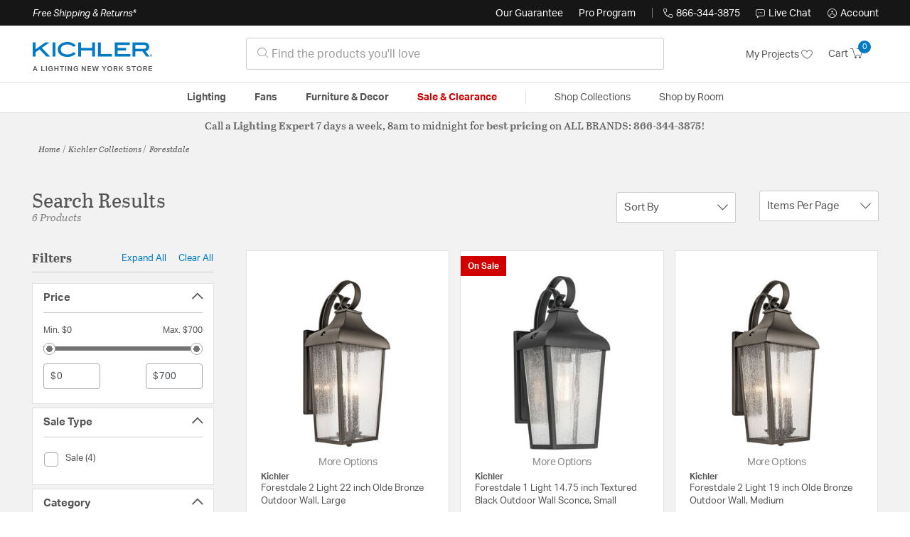

--- FILE ---
content_type: text/html;charset=UTF-8
request_url: https://kichlerlightinglights.com/collection/kichler-lighting-forestdale-collection/
body_size: 34260
content:
<!DOCTYPE html>
<html lang="en">
<head>
<!--[if gt IE 9]><!-->
<script>//common/scripts.isml</script>




<script defer type="text/javascript" src="/on/demandware.static/Sites-lny_us-Site/-/en_US/v1769001706812/js/main.js"></script>

    <script defer type="text/javascript" src="/on/demandware.static/Sites-lny_us-Site/-/en_US/v1769001706812/js/search.js"
        
        >
    </script>

    <script defer type="text/javascript" src="https://js.braintreegateway.com/web/3.83.0/js/client.min.js"
        
        >
    </script>

    <script defer type="text/javascript" src="https://js.braintreegateway.com/web/3.83.0/js/data-collector.min.js"
        
        >
    </script>

    <script defer type="text/javascript" src="https://js.braintreegateway.com/web/3.83.0/js/paypal.min.js"
        
        >
    </script>

    <script defer type="text/javascript" src="https://js.braintreegateway.com/web/3.83.0/js/paypal-checkout.min.js"
        
        >
    </script>

    <script defer type="text/javascript" src="/on/demandware.static/Sites-lny_us-Site/-/en_US/v1769001706812/js/int_braintree.min.js"
        
        >
    </script>


   <script defer type="text/javascript" src="/on/demandware.static/Sites-lny_us-Site/-/en_US/v1769001706812/js/vcn.js"></script>

<!--<![endif]-->
<meta charset=UTF-8 />
<meta http-equiv="x-ua-compatible" content="ie=edge" />
<meta name="viewport" content="width=device-width, initial-scale=1" />



    <title>Explore the Forestdale design collection from Kichler</title>


<meta name="description" content="Does the Forestdale design collection from Kichler perfectly complete the look you want to achieve? Speak to an Expert at Lighting New York at 866.344.3875 for immediate assistance."/>




    
        <meta name="robots" content="index,follow" />
    


<link rel="icon" type="image/x-icon" href="/on/demandware.static/Sites-lny_us-Site/-/default/dwaf3fc3b2/images/favicons/favicon.ico" />

<link rel="stylesheet" href="/on/demandware.static/Sites-lny_us-Site/-/en_US/v1769001706812/css/global.css" />

    <link rel="stylesheet" href="/on/demandware.static/Sites-lny_us-Site/-/en_US/v1769001706812/css/search.css"  />

    <link rel="stylesheet" href="/on/demandware.static/Sites-lny_us-Site/-/en_US/v1769001706812/css/braintree.css"  />







	


	<script>
	  var _affirm_config = {
	    public_api_key:  "YNRZIN5GRU6MV915",
	    script:          "/on/demandware.static/Sites-lny_us-Site/-/en_US/v1769001706812/affirm/js/live.js",
	    session_id:		 "MPA5-zcjTh7dbGO-0AEoFNfIw4ZSR40oKmM=",
		locale: 		 "en_US",
		country_code: 	 "USA"
	  };
	  (function(l,g,m,e,a,f,b){var d,c=l[m]||{},h=document.createElement(f),n=document.getElementsByTagName(f)[0],k=function(a,b,c){return function(){a[b]._.push([c,arguments])}};c[e]=k(c,e,"set");d=c[e];c[a]={};c[a]._=[];d._=[];c[a][b]=k(c,a,b);a=0;for(b="set add save post open empty reset on off trigger ready setProduct".split(" ");a<b.length;a++)d[b[a]]=k(c,e,b[a]);a=0;for(b=["get","token","url","items"];a<b.length;a++)d[b[a]]=function(){};h.async=!0;h.src=g[f];n.parentNode.insertBefore(h,n);delete g[f];d(g);l[m]=c})(window,_affirm_config,"affirm","checkout","ui","script","ready");
	</script>
	<link href="/on/demandware.static/Sites-lny_us-Site/-/en_US/v1769001706812/css/affirmstyle.css" type="text/css" rel="stylesheet" />


<script id='coframe-installation-script'>
  (function () {
        // Early exit for performance testing
        if (/cf_disable/.test(location.search)) return console.warn('[Coframe] Disabled via URL parameter');
        
        // Coframe config
        const config = {
          projectId: '6942f1e83a1552013713380b',
          startTime: Date.now(),
          timeoutMs: 1000,
          currentUrl: window.location.href,
        };
    
        // Prevent duplicate installation
        const script_id = 'coframe-sdk-js';
        if (document.getElementById(script_id)) return console.warn('[Coframe] SDK already installed');
        
        // Coframe queue setup
        (window.CFQ = window.CFQ || []).push({ config });
    
        // Coframe antiflicker CSS
        const style = document.createElement('style');
        style.id = 'coframe-antiflicker';
        style.textContent = 
          ':root { --cf-show: 0;}' +
          'body { opacity: var(--cf-show) !important; transition: opacity 0.2s ease; }'
        
        function hide() { document.head.appendChild(style); }
        function show() {
          document.documentElement.style.setProperty('--cf-show', '1');
          style.parentNode && style.parentNode.removeChild(style);
        }
        hide(); setTimeout(show, config.timeoutMs);
        
        // Coframe SDK JS
        var edgeUrl = new URL('https://edge.cofra.me/cf.js');
        edgeUrl.searchParams.set('config', encodeURIComponent(JSON.stringify(config)));
    
        const script = document.createElement('script');
        script.id = script_id;
        script.async = true;
        script.src = edgeUrl.toString();
        script.onerror = () => { show(); console.error('[Coframe] SDK failed to load'); };
        document.head.appendChild(script);
    })();
</script>





<!--siteData.isml-->
<script>
    window.dataLayer = window.dataLayer || [];
    
    // Any data layer stuff here should be cachable and NOT user-specific
    dataLayer.push({"defaultVipCode":"QE3EUELR14","storefrontCode":"kic","storefrontName":"Kichler Lighting","environment":"production","agentCartStampingEndpoint":"https://kichlerlightinglights.com/on/demandware.store/Sites-lny_us-Site/en_US/Chat-StampCartWithAgent","liveChatLicenseKey":"10054528"});
</script>    <script>
    var pageAction = 'searchshow';
    window.dataLayer = window.dataLayer || [];
    var orderId = -1;

    // In all cases except Order Confirmation, the data layer should be pushed, so default to that case
    var pushDataLayer = true;
    if (pageAction === 'orderconfirm') {
        // As of now, the correction is for order confirmation only
        orderId = getOrderId({"event":"search","userInfo":{"email":"","firstName":"","lastName":"","phoneNumber":"","address1":"","address2":"","city":"","state":"","country":"","zip":"","accountType":"Retail"},"ecommerce":{"currencyCode":"USD","impressions":[{"id":"49737-35","name":"Forestdale 2 Light 10.00 inch Outdoor Wall Light","category":"Outdoor Wall Lights","categoryID":"kic-lighting-outdoorlighting-walllights","price":"389.99","imageURL":"https://kichlerlightinglights.com/on/demandware.static/-/Sites-master-catalog-lny/default/dwace6f85e/brand/kic/productimages/49737oz.jpg","basket_coupons":"","basket_ids":"","sku":null,"brand":"Kichler","compareAtPrice":"0.00","productURL":"https://kichlerlightinglights.com/product/lighting/outdoor-lighting/outdoor-wall-lights/kichler-lighting-forestdale-outdoor-wall-lighting-49737oz/49737-35.html","position":1,"list":"Search Results"},{"id":"49735-35","name":"Forestdale 1 Light 7.00 inch Outdoor Wall Light","category":"Outdoor Wall Lights","categoryID":"kic-lighting-outdoorlighting-walllights","price":"194.99","imageURL":"https://kichlerlightinglights.com/on/demandware.static/-/Sites-master-catalog-lny/default/dw5f0f03ac/brand/kic/productimages/49735oz.jpg","basket_coupons":"","basket_ids":"","sku":null,"brand":"Kichler","compareAtPrice":"0.00","productURL":"https://kichlerlightinglights.com/product/lighting/outdoor-lighting/outdoor-wall-lights/kichler-lighting-forestdale-outdoor-wall-lighting-49735oz/49735-35.html","position":2,"list":"Search Results"},{"id":"49736-35","name":"Forestdale 2 Light 8.50 inch Outdoor Wall Light","category":"Outdoor Wall Lights","categoryID":"kic-lighting-outdoorlighting-walllights","price":"264.99","imageURL":"https://kichlerlightinglights.com/on/demandware.static/-/Sites-master-catalog-lny/default/dwae3c6dc0/brand/kic/productimages/49736oz.jpg","basket_coupons":"","basket_ids":"","sku":null,"brand":"Kichler","compareAtPrice":"0.00","productURL":"https://kichlerlightinglights.com/product/lighting/outdoor-lighting/outdoor-wall-lights/kichler-lighting-forestdale-outdoor-wall-lighting-49736oz/49736-35.html","position":3,"list":"Search Results"},{"id":"49738-35","name":"Forestdale 3 Light 12.00 inch Outdoor Wall Light","category":"Outdoor Wall Lights","categoryID":"kic-lighting-outdoorlighting-walllights","price":"699.99","imageURL":"https://kichlerlightinglights.com/on/demandware.static/-/Sites-master-catalog-lny/default/dw165669e4/brand/kic/productimages/49738oz.jpg","basket_coupons":"","basket_ids":"","sku":null,"brand":"Kichler","compareAtPrice":"0.00","productURL":"https://kichlerlightinglights.com/product/lighting/outdoor-lighting/outdoor-wall-lights/kichler-lighting-forestdale-outdoor-wall-lighting-49738oz/49738-35.html","position":4,"list":"Search Results"},{"id":"49740-35","name":"Forestdale 4 Light 10.00 inch Outdoor Pendant/Chandelier","category":"Outdoor Pendants / Chandeliers","categoryID":"kic-lighting-outdoorlighting-pendantschandeliers","price":"394.99","imageURL":"https://kichlerlightinglights.com/on/demandware.static/-/Sites-master-catalog-lny/default/dw2b464a74/brand/kic/productimages/49740oz.jpg","basket_coupons":"","basket_ids":"","sku":null,"brand":"Kichler","compareAtPrice":"0.00","productURL":"https://kichlerlightinglights.com/product/lighting/outdoor-lighting/outdoor-pendants-%2F-chandeliers/kichler-lighting-forestdale-outdoor-pendants-chandeliers-49740oz/49740-35.html","position":5,"list":"Search Results"},{"id":"49739-35","name":"Forestdale 4 Light 10.00 inch Post Light & Accessory","category":"Post Lights & Accessories","categoryID":"kic-lighting-outdoorlighting-postlightsandaccessories","price":"389.99","imageURL":"https://kichlerlightinglights.com/on/demandware.static/-/Sites-master-catalog-lny/default/dw46e47901/brand/kic/productimages/49739oz.jpg","basket_coupons":"","basket_ids":"","sku":null,"brand":"Kichler","compareAtPrice":"0.00","productURL":"https://kichlerlightinglights.com/product/lighting/outdoor-lighting/post-lights-and-accessories/kichler-lighting-forestdale-post-lights-accessories-49739oz/49739-35.html","position":6,"list":"Search Results"}]}});
        var ordersPushedToGoogle = getOrdersPushedToGoogle();
        var orderHasBeenPushedToGoogle = orderHasBeenPushedToGoogle(orderId, ordersPushedToGoogle);
        if (orderHasBeenPushedToGoogle) {
            // If the data has already been sent, let's not push it again.
            pushDataLayer = false;
        }
    }

    if (pushDataLayer) {
        dataLayer.push({ ecommerce: null });
        dataLayer.push({"event":"search","userInfo":{"email":"","firstName":"","lastName":"","phoneNumber":"","address1":"","address2":"","city":"","state":"","country":"","zip":"","accountType":"Retail"},"ecommerce":{"currencyCode":"USD","impressions":[{"id":"49737-35","name":"Forestdale 2 Light 10.00 inch Outdoor Wall Light","category":"Outdoor Wall Lights","categoryID":"kic-lighting-outdoorlighting-walllights","price":"389.99","imageURL":"https://kichlerlightinglights.com/on/demandware.static/-/Sites-master-catalog-lny/default/dwace6f85e/brand/kic/productimages/49737oz.jpg","basket_coupons":"","basket_ids":"","sku":null,"brand":"Kichler","compareAtPrice":"0.00","productURL":"https://kichlerlightinglights.com/product/lighting/outdoor-lighting/outdoor-wall-lights/kichler-lighting-forestdale-outdoor-wall-lighting-49737oz/49737-35.html","position":1,"list":"Search Results"},{"id":"49735-35","name":"Forestdale 1 Light 7.00 inch Outdoor Wall Light","category":"Outdoor Wall Lights","categoryID":"kic-lighting-outdoorlighting-walllights","price":"194.99","imageURL":"https://kichlerlightinglights.com/on/demandware.static/-/Sites-master-catalog-lny/default/dw5f0f03ac/brand/kic/productimages/49735oz.jpg","basket_coupons":"","basket_ids":"","sku":null,"brand":"Kichler","compareAtPrice":"0.00","productURL":"https://kichlerlightinglights.com/product/lighting/outdoor-lighting/outdoor-wall-lights/kichler-lighting-forestdale-outdoor-wall-lighting-49735oz/49735-35.html","position":2,"list":"Search Results"},{"id":"49736-35","name":"Forestdale 2 Light 8.50 inch Outdoor Wall Light","category":"Outdoor Wall Lights","categoryID":"kic-lighting-outdoorlighting-walllights","price":"264.99","imageURL":"https://kichlerlightinglights.com/on/demandware.static/-/Sites-master-catalog-lny/default/dwae3c6dc0/brand/kic/productimages/49736oz.jpg","basket_coupons":"","basket_ids":"","sku":null,"brand":"Kichler","compareAtPrice":"0.00","productURL":"https://kichlerlightinglights.com/product/lighting/outdoor-lighting/outdoor-wall-lights/kichler-lighting-forestdale-outdoor-wall-lighting-49736oz/49736-35.html","position":3,"list":"Search Results"},{"id":"49738-35","name":"Forestdale 3 Light 12.00 inch Outdoor Wall Light","category":"Outdoor Wall Lights","categoryID":"kic-lighting-outdoorlighting-walllights","price":"699.99","imageURL":"https://kichlerlightinglights.com/on/demandware.static/-/Sites-master-catalog-lny/default/dw165669e4/brand/kic/productimages/49738oz.jpg","basket_coupons":"","basket_ids":"","sku":null,"brand":"Kichler","compareAtPrice":"0.00","productURL":"https://kichlerlightinglights.com/product/lighting/outdoor-lighting/outdoor-wall-lights/kichler-lighting-forestdale-outdoor-wall-lighting-49738oz/49738-35.html","position":4,"list":"Search Results"},{"id":"49740-35","name":"Forestdale 4 Light 10.00 inch Outdoor Pendant/Chandelier","category":"Outdoor Pendants / Chandeliers","categoryID":"kic-lighting-outdoorlighting-pendantschandeliers","price":"394.99","imageURL":"https://kichlerlightinglights.com/on/demandware.static/-/Sites-master-catalog-lny/default/dw2b464a74/brand/kic/productimages/49740oz.jpg","basket_coupons":"","basket_ids":"","sku":null,"brand":"Kichler","compareAtPrice":"0.00","productURL":"https://kichlerlightinglights.com/product/lighting/outdoor-lighting/outdoor-pendants-%2F-chandeliers/kichler-lighting-forestdale-outdoor-pendants-chandeliers-49740oz/49740-35.html","position":5,"list":"Search Results"},{"id":"49739-35","name":"Forestdale 4 Light 10.00 inch Post Light & Accessory","category":"Post Lights & Accessories","categoryID":"kic-lighting-outdoorlighting-postlightsandaccessories","price":"389.99","imageURL":"https://kichlerlightinglights.com/on/demandware.static/-/Sites-master-catalog-lny/default/dw46e47901/brand/kic/productimages/49739oz.jpg","basket_coupons":"","basket_ids":"","sku":null,"brand":"Kichler","compareAtPrice":"0.00","productURL":"https://kichlerlightinglights.com/product/lighting/outdoor-lighting/post-lights-and-accessories/kichler-lighting-forestdale-post-lights-accessories-49739oz/49739-35.html","position":6,"list":"Search Results"}]}});
        if (pageAction === 'orderconfirm') {
            // Add the orderId to the array of orders that is being stored in localStorage
            ordersPushedToGoogle.push(orderId);
            // The localStorage is what is used to prevent the duplicate send from mobile platforms
            window.localStorage.setItem('ordersPushedToGoogle', JSON.stringify(ordersPushedToGoogle));
        }
    }

    function getOrderId(dataLayer) {
        if ('ecommerce' in dataLayer) {
            if ('purchase' in dataLayer.ecommerce && 'actionField' in dataLayer.ecommerce.purchase &&
                'id' in dataLayer.ecommerce.purchase.actionField) {
                return dataLayer.ecommerce.purchase.actionField.id;
            }
        }

        return -1;
    }

    function getOrdersPushedToGoogle() {
        var ordersPushedToGoogleString = window.localStorage.getItem('ordersPushedToGoogle');
        if (ordersPushedToGoogleString && ordersPushedToGoogleString.length > 0) {
            return JSON.parse(ordersPushedToGoogleString);
        }

        return [];
    }

    function orderHasBeenPushedToGoogle(orderId, ordersPushedToGoogle) {
        if (orderId) {
            for (var index = 0; index < ordersPushedToGoogle.length; index++) {
                if (ordersPushedToGoogle[index] === orderId) {
                    return true;
                }
            }
        }

        return false;
    }
</script>

<script>
    window.dataLayer = window.dataLayer || [];
    dataLayer.push({"environment":"production","demandwareID":"bcHtBoX2aSbgD5U5W09ouCXbte","loggedInState":false,"locale":"en_US","currencyCode":"USD","pageLanguage":"en_US","registered":false,"email":"","emailHash":"","user_id":"","userInfo":{"email":"","firstName":"","lastName":"","phoneNumber":"","address1":"","address2":"","city":"","state":"","country":"","zip":"","accountType":"Retail"},"basketID":"","sourceOfEmailCollection":"","userAgent":"Mozilla/5.0 (Macintosh; Intel Mac OS X 10_15_7) AppleWebKit/537.36 (KHTML, like Gecko) Chrome/131.0.0.0 Safari/537.36; ClaudeBot/1.0; +claudebot@anthropic.com)","sessionID":"MPA5-zcjTh7dbGO-0AEoFNfIw4ZSR40oKmM=","ipAddress":"18.220.67.8","vipCode":"","gclid":"","msclkid":""});
</script>


<!-- Google Tag Manager -->
<script>(function(w,d,s,l,i){w[l]=w[l]||[];w[l].push({'gtm.start':
new Date().getTime(),event:'gtm.js'});var f=d.getElementsByTagName(s)[0],
j=d.createElement(s),dl=l!='dataLayer'?'&l='+l:'';j.async=true;j.src=
'https://load.ssgtm.KichlerLightingLights.com/ueazxucm.js?id='+i+dl;f.parentNode.insertBefore(j,f);
})(window,document,'script','dataLayer','GTM-MFBHDH67');</script>
<!-- End Google Tag Manager -->


<script defer src="/on/demandware.static/Sites-lny_us-Site/-/en_US/v1769001706812/js/tagmanager.js"></script>
<script defer src="/on/demandware.static/Sites-lny_us-Site/-/en_US/v1769001706812/js/gtmEvents.js"></script>

    <script>
        var yotpoAppKey = '2kFGiaQEjiIMFysVNwFfeIwtqfM5h74MwjwhOTVf';
        var yotpoStaticContentURL = 'https://staticw2.yotpo.com/';
        var yotpoURL = yotpoStaticContentURL + yotpoAppKey + '/widget.js';
        (function e() {
            var e = document.createElement("script");
                    e.type = "text/javascript",
                    e.async = true,
                    e.src = yotpoURL;
            var t = document.getElementsByTagName("script")[0];
            t.parentNode.insertBefore(e, t)
        })();
    </script>
    <script src="https://cdn-widgetsrepository.yotpo.com/v1/loader/2kFGiaQEjiIMFysVNwFfeIwtqfM5h74MwjwhOTVf" async></script>
    
    



<link rel="stylesheet" href="/on/demandware.static/Sites-lny_us-Site/-/en_US/v1769001706812/css/skin/skin.css" />
    
<!--Storefront colorScheme-->
<style>
:root {
--color-primary:#007AC3;
--color-secondary:#737373;
--color-support:#161616;
--color-link:#007AC3;
--color-icon:#007AC3;
}
.color-primary-background {background:#007AC3}
.color-secondary-background {background:#737373}
.color-support-background {background:#161616}
.color-link-background {background:#007AC3}
.color-icon-background {background:#007AC3}
</style>


<link rel="canonical" href="https://kichlerlightinglights.com/collection/kichler-lighting-forestdale-collection/"/>

<script type="text/javascript">//<!--
/* <![CDATA[ (head-active_data.js) */
var dw = (window.dw || {});
dw.ac = {
    _analytics: null,
    _events: [],
    _category: "",
    _searchData: "",
    _anact: "",
    _anact_nohit_tag: "",
    _analytics_enabled: "true",
    _timeZone: "US/Eastern",
    _capture: function(configs) {
        if (Object.prototype.toString.call(configs) === "[object Array]") {
            configs.forEach(captureObject);
            return;
        }
        dw.ac._events.push(configs);
    },
	capture: function() { 
		dw.ac._capture(arguments);
		// send to CQ as well:
		if (window.CQuotient) {
			window.CQuotient.trackEventsFromAC(arguments);
		}
	},
    EV_PRD_SEARCHHIT: "searchhit",
    EV_PRD_DETAIL: "detail",
    EV_PRD_RECOMMENDATION: "recommendation",
    EV_PRD_SETPRODUCT: "setproduct",
    applyContext: function(context) {
        if (typeof context === "object" && context.hasOwnProperty("category")) {
        	dw.ac._category = context.category;
        }
        if (typeof context === "object" && context.hasOwnProperty("searchData")) {
        	dw.ac._searchData = context.searchData;
        }
    },
    setDWAnalytics: function(analytics) {
        dw.ac._analytics = analytics;
    },
    eventsIsEmpty: function() {
        return 0 == dw.ac._events.length;
    }
};
/* ]]> */
// -->
</script>
<script type="text/javascript">//<!--
/* <![CDATA[ (head-cquotient.js) */
var CQuotient = window.CQuotient = {};
CQuotient.clientId = 'bhcf-lny_us';
CQuotient.realm = 'BHCF';
CQuotient.siteId = 'lny_us';
CQuotient.instanceType = 'prd';
CQuotient.locale = 'en_US';
CQuotient.fbPixelId = '__UNKNOWN__';
CQuotient.activities = [];
CQuotient.cqcid='';
CQuotient.cquid='';
CQuotient.cqeid='';
CQuotient.cqlid='';
CQuotient.apiHost='api.cquotient.com';
/* Turn this on to test against Staging Einstein */
/* CQuotient.useTest= true; */
CQuotient.useTest = ('true' === 'false');
CQuotient.initFromCookies = function () {
	var ca = document.cookie.split(';');
	for(var i=0;i < ca.length;i++) {
	  var c = ca[i];
	  while (c.charAt(0)==' ') c = c.substring(1,c.length);
	  if (c.indexOf('cqcid=') == 0) {
		CQuotient.cqcid=c.substring('cqcid='.length,c.length);
	  } else if (c.indexOf('cquid=') == 0) {
		  var value = c.substring('cquid='.length,c.length);
		  if (value) {
		  	var split_value = value.split("|", 3);
		  	if (split_value.length > 0) {
			  CQuotient.cquid=split_value[0];
		  	}
		  	if (split_value.length > 1) {
			  CQuotient.cqeid=split_value[1];
		  	}
		  	if (split_value.length > 2) {
			  CQuotient.cqlid=split_value[2];
		  	}
		  }
	  }
	}
}
CQuotient.getCQCookieId = function () {
	if(window.CQuotient.cqcid == '')
		window.CQuotient.initFromCookies();
	return window.CQuotient.cqcid;
};
CQuotient.getCQUserId = function () {
	if(window.CQuotient.cquid == '')
		window.CQuotient.initFromCookies();
	return window.CQuotient.cquid;
};
CQuotient.getCQHashedEmail = function () {
	if(window.CQuotient.cqeid == '')
		window.CQuotient.initFromCookies();
	return window.CQuotient.cqeid;
};
CQuotient.getCQHashedLogin = function () {
	if(window.CQuotient.cqlid == '')
		window.CQuotient.initFromCookies();
	return window.CQuotient.cqlid;
};
CQuotient.trackEventsFromAC = function (/* Object or Array */ events) {
try {
	if (Object.prototype.toString.call(events) === "[object Array]") {
		events.forEach(_trackASingleCQEvent);
	} else {
		CQuotient._trackASingleCQEvent(events);
	}
} catch(err) {}
};
CQuotient._trackASingleCQEvent = function ( /* Object */ event) {
	if (event && event.id) {
		if (event.type === dw.ac.EV_PRD_DETAIL) {
			CQuotient.trackViewProduct( {id:'', alt_id: event.id, type: 'raw_sku'} );
		} // not handling the other dw.ac.* events currently
	}
};
CQuotient.trackViewProduct = function(/* Object */ cqParamData){
	var cq_params = {};
	cq_params.cookieId = CQuotient.getCQCookieId();
	cq_params.userId = CQuotient.getCQUserId();
	cq_params.emailId = CQuotient.getCQHashedEmail();
	cq_params.loginId = CQuotient.getCQHashedLogin();
	cq_params.product = cqParamData.product;
	cq_params.realm = cqParamData.realm;
	cq_params.siteId = cqParamData.siteId;
	cq_params.instanceType = cqParamData.instanceType;
	cq_params.locale = CQuotient.locale;
	
	if(CQuotient.sendActivity) {
		CQuotient.sendActivity(CQuotient.clientId, 'viewProduct', cq_params);
	} else {
		CQuotient.activities.push({activityType: 'viewProduct', parameters: cq_params});
	}
};
/* ]]> */
// -->
</script>


   <script type="application/ld+json">
        {"@context":"http://schema.org/","@type":"ItemList","itemListElement":[{"@type":"ListItem","position":1,"url":"https://kichlerlightinglights.com/product/lighting/outdoor-lighting/outdoor-wall-lights/kichler-lighting-forestdale-outdoor-wall-lighting-49737oz/49737-35.html"},{"@type":"ListItem","position":2,"url":"https://kichlerlightinglights.com/product/lighting/outdoor-lighting/outdoor-wall-lights/kichler-lighting-forestdale-outdoor-wall-lighting-49735oz/49735-35.html"},{"@type":"ListItem","position":3,"url":"https://kichlerlightinglights.com/product/lighting/outdoor-lighting/outdoor-wall-lights/kichler-lighting-forestdale-outdoor-wall-lighting-49736oz/49736-35.html"},{"@type":"ListItem","position":4,"url":"https://kichlerlightinglights.com/product/lighting/outdoor-lighting/outdoor-wall-lights/kichler-lighting-forestdale-outdoor-wall-lighting-49738oz/49738-35.html"},{"@type":"ListItem","position":5,"url":"https://kichlerlightinglights.com/product/lighting/outdoor-lighting/outdoor-pendants-%2F-chandeliers/kichler-lighting-forestdale-outdoor-pendants-chandeliers-49740oz/49740-35.html"},{"@type":"ListItem","position":6,"url":"https://kichlerlightinglights.com/product/lighting/outdoor-lighting/post-lights-and-accessories/kichler-lighting-forestdale-post-lights-accessories-49739oz/49739-35.html"}]}
    </script>


   <script type="application/ld+json">
        {"@context":"https://schema.org","@type":"BreadcrumbList","itemListElement":[{"@type":"ListItem","name":"Home","item":"https://kichlerlightinglights.com/","position":1}]}
    </script>


</head>
<body>
<!-- Google Tag Manager (noscript) -->
<noscript><iframe src="https://www.googletagmanager.com/ns.html?id=GTM-MFBHDH67"
height="0" width="0" style="display:none;visibility:hidden"></iframe></noscript>
<!-- End Google Tag Manager (noscript) -->

<div class="page" data-action="Search-Show" data-querystring="cgid=kic-collection-forestdale" >


<header class="stick-header">
    <div class="top-banner-container" >
        
	 

	
    </div>
    <div class="header-top-banner bg-support hidden-md-down">
    <div class="container">
        <div class="row d-flex justify-content-between align-items-center py-2">
            <div class="col-auto content mr-auto pr-3">
                
                    
    
    <div class="content-asset"><!-- dwMarker="content" dwContentID="223a645bb1b55ab9f6e77ac88d" -->
        <button type="button" class="btn btn-link p-0 font-italic text-white" data-toggle="modal" data-target="#freeshippingmodal">Free Shipping &amp; Returns*</button>
    </div> <!-- End content-asset -->



                
            </div>

            <div class="col-auto ml-auto pr-3">
                <a class="guarantee-link" href="/policy.html#guarantee">
                    
                        Our Guarantee
                    
                </a>
            </div>

            <div class="col-auto header-pro-program-container">
                <a class="pro-program-link" href="/proprogram.html">
                    Pro Program
                </a>
                <div class="header-pro-program-tooltip" style="display:none">
                    
    
    <div class="content-asset"><!-- dwMarker="content" dwContentID="a3c82d9e2543e2160cb1b06487" -->
        <div class="text-center p-4">
	<div class="h2 mb-2">Join the Lighting New York Pro Program</div>
		<span class="pb-2">Enjoy unparalleled benefits including discounted trade pricing, a dedicated
			<br/>Pro Account manager, free shipping,
			<br/>risk-free returns, and more.</span>
		<div class="row justify-content-center">
			<div class="col-12 mt-3"> <a href="https://kichlerlightinglights.com/pro-signup" class="btn btn-block btn-secondary">Create Account</a>

			</div>
			<div class="col-12 mt-3">
<a href="https://kichlerlightinglights.com/login" class="btn btn-block btn-outline-secondary" style="font-weight: bold; border-width: 2px;">Already an LNY Pro? Sign in here!</a> 
			</div>
		</div>
	</div>
	<style>
		.header-pro-program-tooltip span,
		                .header-pro-program-tooltip a {
		                    font-size: 13px;
		                }
		                .header-pro-program-tooltip .h2 {
	font-family: var(--skin-header-font), sans-serif;
		                    font-size: 22px;
		                }
		                
		                .header-pro-program-tooltip a i::before {
		                    font-size: 30px;
		                    color: var(--color-primary);
		                }
	</style>
    </div> <!-- End content-asset -->



                </div>
            </div>

            <div class="col-auto border-right" style="height: 14px; opacity: 0.5;"></div>

            <div class="col-auto header-business-hours-container px-3">
                <span class="header-phone">
                    <i class="lny-icon-phone"></i>866-344-3875
                </span>

                <div class="header-business-hours-tooltip" style="display:none">
                    
    
    <div class="content-asset"><!-- dwMarker="content" dwContentID="5feead474f4c0123da8edcbfc1" -->
        <div class="text-center p-4">
                <div class="h2 mb-2">By Your Side 7 Days a Week</div>
                    
                <span class="pb-2">
                    <strong>Lighting Experts Standing By:</strong>
                    <br/>
                    <span>Mon - Fri: <div class="expert-weekdayhours">8am to 12am EST</div></span>
                    <br/>
                    <span>Sat &amp; Sun: <div class="expert-weekendhours">9am to 12am EST</div></span>
                </span>
                <hr />
                <div class="row justify-content-center">
                    <!-- TODO: this phone number will need to be updated to match whatever is put in expert-phone -->
                    <a href="tel:866-344-3875" class="col-5">
                        <i class="lny-icon-phone"></i>
                        <div class="expert-phone">866-344-3875</div>
                    </a>
                    <!-- TODO: this email link will need to be updated via JS -->
                    <a href="mailto: customercare@lightingnewyork.com" class="col-3">
                        <i class="lny-icon-mail"></i>
                        Email
                    </a>
                </div>
                <hr />
                <span class="text-center pb-2">
                    Our <strong>Customer Care</strong> team is available to help you with questions and
                    returns <strong class="d-block">Mon - Fri <div class="support-weekdayhours">8am to 12am EST</div>.</strong>
                </span>
            </div>
            <style>
                .header-business-hours-tooltip span,
                .header-business-hours-tooltip a {
                    font-size: 13px;
                }
                .header-business-hours-tooltip .h2 {
                    font-family: var(--skin-header-font), sans-serif;
                    font-size: 22px;
                }
                .header-business-hours-tooltip a {
                    color: var(--color-grey5);
                }
                .header-business-hours-tooltip a [class*="lny-icon"] {
                    display: block;
                    margin: 0 0 6px;
                    top: 0;
                }
                .header-business-hours-tooltip a [class*="lny-icon"]::before {
                    font-size: 30px;
                    color: var(--color-primary);
                }
            </style>
    </div> <!-- End content-asset -->



                </div>
            </div>

            <div class="col-auto pr-3">
                <a href="#" class="live-chat">
                    <i class="lny-icon-chat"></i>Live Chat
                </a>
            </div>
            <div class="col-auto hidden-md-down">
                
    <div
      id="account-page-link"
      class="user"
      data-is-pro-user="false"
      data-user-info="{&quot;email&quot;:&quot;&quot;,&quot;firstName&quot;:&quot;&quot;,&quot;lastName&quot;:&quot;&quot;,&quot;phoneNumber&quot;:&quot;&quot;,&quot;address1&quot;:&quot;&quot;,&quot;address2&quot;:&quot;&quot;,&quot;city&quot;:&quot;&quot;,&quot;state&quot;:&quot;&quot;,&quot;country&quot;:&quot;&quot;,&quot;zip&quot;:&quot;&quot;,&quot;accountType&quot;:&quot;Retail&quot;}"
    >
        <a href="https://kichlerlightinglights.com/login" role="button"
            aria-label="Login to your account">
            <i class="lny-icon-account" aria-hidden="true"></i><span class="user-message">Account</span>
        </a>
    </div>

            </div>
        </div>
    </div>
</div>
    <nav role="navigation">
        <div class="header container">
            <div class="navbar-header row">
                <div class="col-4 d-flex d-lg-none">
                    <button class="navbar-toggler" type="button" aria-controls="sg-navbar-collapse"
                        aria-expanded="false" aria-label="Toggle navigation">
                        <i class="lny-icon-menu"></i>
                    </button>
                </div>


                <div class="col-4 col-lg-3 logo-col d-flex">
                    <a class="logo-home" href="/" title="Kichler Home">
    <div class="logo-container" style="background-image: url(/on/demandware.static/Sites-lny_us-Site/-/default/dw406759b6/images/lny-logo.svg)">
        <img class="logo" src="[data-uri]"
            alt="Kichler Logo"
            style="background-image: url(https://kichlerlightinglights.com/on/demandware.static/-/Sites-lny_us-Library/default/dw7abef91f/merch/storefront/kic/core/kichler-logo.png" />
    </div>
</a>
                </div>

                <div class="search col-6 hidden-md-down">
                    <link rel="stylesheet" href="https://cdn.jsdelivr.net/npm/bootstrap-icons@1.11.3/font/bootstrap-icons.css">




<div class="site-search input-group">
    <form role="search" action="/search" method="get" name="simpleSearch"
        class="input-group-append m-0">
        <input class="form-control search-field" type="text" name="q" value=""
            placeholder="&#xe907; Find the products you'll love" role="combobox"
            aria-describedby="search-assistive-text" aria-haspopup="listbox" aria-owns="search-results"
            aria-expanded="false" aria-autocomplete="list" aria-activedescendant="" aria-controls="search-results"
            aria-label="Enter Keyword or Item No." autocomplete="off" />
            <!-- Camera search link inside search bar -->

            

        <button type="reset" name="reset-button" class="btn btn-link lny-icon-x reset-button d-none"
            aria-label="Clear search keywords"></button>
        <button type="submit" name="search-button" class="btn btn-primary submit-button lny-icon-search d-none"
            aria-label="Submit search keywords"></button>
        <div class="suggestions-wrapper" data-url="/on/demandware.store/Sites-lny_us-Site/en_US/SearchServices-GetSuggestions?q="></div>
        <input type="hidden" value="en_US" name="lang">
    </form>
</div>
                </div>

                <div class="col-4 col-lg-3 d-flex middle-header-options">
                    <div class="header-my-lists my-auto hidden-md-down ml-auto mr-3">
                        <a href="/my-projects">My Projects <i
                                class="lny-icon-heart"></i></a>
                    </div>

                    <div class="header-phone d-lg-none my-auto ml-auto mr-3">
                        <a href="tel:866-344-3875" class="lny-icon-phone"></a>
                    </div>

                    <div class="minicart my-auto" data-minicart-enabled="false" data-action-url="/on/demandware.store/Sites-lny_us-Site/en_US/Cart-MiniCartShow">
                        <div class="minicart-total">
    <a class="minicart-link stretched-link" href="https://kichlerlightinglights.com/cart"
        title="Cart 0 Items"
        aria-label="Cart 0 Items" aria-haspopup="true">
        <span class="hidden-md-down">Cart</span>
        <i class="minicart-icon lny-icon-cart"></i>
        <span class="minicart-quantity">
            0
        </span>
    </a>
</div>

<div class="popover popover-bottom"></div>
                    </div>
                </div>
            </div>
        </div>

        <div class="main-menu navbar-toggleable-md menu-toggleable-left multilevel-dropdown d-none d-lg-block border-top border-bottom"
            id="sg-navbar-collapse">
            <div class="container">
                <div class="row">
                    

<nav class="navbar navbar-expand-lg bg-inverse col-12">
    <div class="close-menu d-flex d-lg-none bg-support">
        <div class="close-button mr-auto">
            <button class="lny-icon-x" role="button"
                aria-label="Close Menu"></button>
        </div>

        <div class="header-my-lists mr-3">
            <a href="/my-projects"><i class="lny-icon-heart"></i>My Projects </a>
        </div>

        <div class="header-account">
            
    <div
      id="account-page-link"
      class="user"
      data-is-pro-user="false"
      data-user-info="{&quot;email&quot;:&quot;&quot;,&quot;firstName&quot;:&quot;&quot;,&quot;lastName&quot;:&quot;&quot;,&quot;phoneNumber&quot;:&quot;&quot;,&quot;address1&quot;:&quot;&quot;,&quot;address2&quot;:&quot;&quot;,&quot;city&quot;:&quot;&quot;,&quot;state&quot;:&quot;&quot;,&quot;country&quot;:&quot;&quot;,&quot;zip&quot;:&quot;&quot;,&quot;accountType&quot;:&quot;Retail&quot;}"
    >
        <a href="https://kichlerlightinglights.com/login" role="button"
            aria-label="Login to your account">
            <i class="lny-icon-account" aria-hidden="true"></i><span class="user-message">Account</span>
        </a>
    </div>

        </div>
        <div class="back">
            <button role="button" aria-label="Back to previous menu">
                <span class="lny-icon-arrow-left"></span>
                Back
            </button>
        </div>
    </div>
    <div class="menu-group" role="navigation">
        <ul class="nav navbar-nav" role="menu">
            
                
                    
                        <li class="nav-item dropdown top-level-category" role="presentation">
                            <a href="/kic/category/lighting/" class="nav-link
                            dropdown-toggle " role="button" data-toggle="dropdown"
                            aria-haspopup="true"
                            aria-expanded="false" tabindex="0">Lighting</a>
                            
                            



















<ul class="dropdown-menu level-2" role="menu" aria-hidden="true" aria-label="kic-lighting">
    
        
            <li class="dropdown-item dropdown " role="presentation">
                
                    <a href="/kic/category/lighting/ceiling-lights/" id="kic-lighting-ceilinglights" role="button" class="dropdown-link dropdown-toggle"
                        data-toggle="dropdown" aria-haspopup="true" aria-expanded="false" tabindex="0">
                        <div class="h2">Ceiling Lights</div>
                    </a>
                
                <ul class="dropdown-menu level-3" role="menu" aria-hidden="true" aria-label="kic-lighting-ceilinglights">
                    
                    
                        
                        
                        
                            <li class="dropdown-item" role="presentation">
                                <a href="/kic/category/lighting/ceiling-lights/chandeliers/" id="kic-lighting-ceilinglights-chandeliers" role="menuitem" class="dropdown-link"
                                    tabindex="-1">
                                    <div class="h3">Chandeliers</div>
                                </a>
                            </li>
                        
                    
                        
                        
                        
                            <li class="dropdown-item" role="presentation">
                                <a href="/kic/category/lighting/ceiling-lights/pendants/" id="kic-lighting-ceilinglights-pendants" role="menuitem" class="dropdown-link"
                                    tabindex="-1">
                                    <div class="h3">Pendants</div>
                                </a>
                            </li>
                        
                    
                        
                        
                        
                            <li class="dropdown-item" role="presentation">
                                <a href="/kic/category/lighting/ceiling-lights/mini-pendants/" id="kic-lighting-ceilinglights-minipendants" role="menuitem" class="dropdown-link"
                                    tabindex="-1">
                                    <div class="h3">Mini Pendants</div>
                                </a>
                            </li>
                        
                    
                        
                        
                        
                            <li class="dropdown-item" role="presentation">
                                <a href="/kic/category/lighting/ceiling-lights/flush-mounts/" id="kic-lighting-ceilinglights-flushmounts" role="menuitem" class="dropdown-link"
                                    tabindex="-1">
                                    <div class="h3">Flush Mounts</div>
                                </a>
                            </li>
                        
                    
                        
                        
                        
                            <li class="dropdown-item" role="presentation">
                                <a href="/kic/category/lighting/ceiling-lights/semi-flush-mounts/" id="kic-lighting-ceilinglights-semiflushmounts" role="menuitem" class="dropdown-link"
                                    tabindex="-1">
                                    <div class="h3">Semi-Flush Mounts</div>
                                </a>
                            </li>
                        
                    
                        
                        
                        
                            <li class="dropdown-item" role="presentation">
                                <a href="/kic/category/lighting/ceiling-lights/island-lights/" id="kic-lighting-ceilinglights-islandlights" role="menuitem" class="dropdown-link"
                                    tabindex="-1">
                                    <div class="h3">Island Lights</div>
                                </a>
                            </li>
                        
                    
                        
                        
                        
                            <li class="dropdown-item" role="presentation">
                                <a href="/kic/category/lighting/ceiling-lights/recessed/" id="kic-lighting-ceilinglights-recessed" role="menuitem" class="dropdown-link"
                                    tabindex="-1">
                                    <div class="h3">Recessed</div>
                                </a>
                            </li>
                        
                    
                        
                        
                        
                            <li class="dropdown-item" role="presentation">
                                <a href="/kic/category/lighting/ceiling-lights/foyer-pendants/" id="kic-lighting-ceilinglights-foyerpendants" role="menuitem" class="dropdown-link"
                                    tabindex="-1">
                                    <div class="h3">Foyer Pendants</div>
                                </a>
                            </li>
                        
                    
                    
                        <li class="dropdown-item show-more-link" role="presentation">
                            <a href="/kic/category/lighting/ceiling-lights/" role="menuitem" class="dropdown-link" tabindex="-1">
                                <div class="h3">More Ceiling Lights</div>
                            </a>
                        </li>
                    
                </ul>
            </li>
        
    
        
            <li class="dropdown-item dropdown " role="presentation">
                
                    <a href="/kic/category/lighting/wall-lights/" id="kic-lighting-walllights" role="button" class="dropdown-link dropdown-toggle"
                        data-toggle="dropdown" aria-haspopup="true" aria-expanded="false" tabindex="0">
                        <div class="h2">Wall Lights</div>
                    </a>
                
                <ul class="dropdown-menu level-3" role="menu" aria-hidden="true" aria-label="kic-lighting-walllights">
                    
                    
                        
                        
                        
                            <li class="dropdown-item" role="presentation">
                                <a href="/kic/category/lighting/wall-lights/wall-sconces/" id="kic-lighting-walllights-wallsconces" role="menuitem" class="dropdown-link"
                                    tabindex="-1">
                                    <div class="h3">Wall Sconces</div>
                                </a>
                            </li>
                        
                    
                        
                        
                        
                            <li class="dropdown-item" role="presentation">
                                <a href="/kic/category/lighting/wall-lights/bathroom-vanity-lights/" id="kic-lighting-walllights-bathroomvanitylights" role="menuitem" class="dropdown-link"
                                    tabindex="-1">
                                    <div class="h3">Bathroom Vanity Lights</div>
                                </a>
                            </li>
                        
                    
                        
                        
                        
                            <li class="dropdown-item" role="presentation">
                                <a href="/kic/category/lighting/wall-lights/cabinet-lighting/" id="kic-lighting-walllights-cabinetlighting" role="menuitem" class="dropdown-link"
                                    tabindex="-1">
                                    <div class="h3">Cabinet Lighting</div>
                                </a>
                            </li>
                        
                    
                        
                        
                        
                            <li class="dropdown-item" role="presentation">
                                <a href="/kic/category/lighting/wall-lights/tape-light/" id="kic-lighting-walllights-tapelight" role="menuitem" class="dropdown-link"
                                    tabindex="-1">
                                    <div class="h3">Tape Light</div>
                                </a>
                            </li>
                        
                    
                    
                </ul>
            </li>
        
    
        
            <li class="dropdown-item dropdown " role="presentation">
                
                    <a href="/kic/category/lighting/outdoor-lighting/" id="kic-lighting-outdoorlighting" role="button" class="dropdown-link dropdown-toggle"
                        data-toggle="dropdown" aria-haspopup="true" aria-expanded="false" tabindex="0">
                        <div class="h2">Outdoor Lighting</div>
                    </a>
                
                <ul class="dropdown-menu level-3" role="menu" aria-hidden="true" aria-label="kic-lighting-outdoorlighting">
                    
                    
                        
                        
                        
                            <li class="dropdown-item" role="presentation">
                                <a href="/kic/category/lighting/outdoor-lighting/outdoor-wall-lights/" id="kic-lighting-outdoorlighting-walllights" role="menuitem" class="dropdown-link"
                                    tabindex="-1">
                                    <div class="h3">Outdoor Wall Lights</div>
                                </a>
                            </li>
                        
                    
                        
                        
                        
                            <li class="dropdown-item" role="presentation">
                                <a href="/kic/category/lighting/outdoor-lighting/outdoor-pendants-%2F-chandeliers/" id="kic-lighting-outdoorlighting-pendantschandeliers" role="menuitem" class="dropdown-link"
                                    tabindex="-1">
                                    <div class="h3">Outdoor Pendants / Chandeliers</div>
                                </a>
                            </li>
                        
                    
                        
                        
                        
                            <li class="dropdown-item" role="presentation">
                                <a href="/kic/category/lighting/outdoor-lighting/outdoor-ceiling-lights/" id="kic-lighting-outdoorlighting-ceilinglights" role="menuitem" class="dropdown-link"
                                    tabindex="-1">
                                    <div class="h3">Outdoor Ceiling Lights</div>
                                </a>
                            </li>
                        
                    
                        
                        
                        
                            <li class="dropdown-item" role="presentation">
                                <a href="/kic/category/lighting/outdoor-lighting/post-lights-and-accessories/" id="kic-lighting-outdoorlighting-postlightsandaccessories" role="menuitem" class="dropdown-link"
                                    tabindex="-1">
                                    <div class="h3">Post Lights &amp; Accessories</div>
                                </a>
                            </li>
                        
                    
                        
                        
                        
                            <li class="dropdown-item" role="presentation">
                                <a href="/kic/category/lighting/outdoor-lighting/pathway-lighting/" id="kic-lighting-outdoorlighting-pathwaylighting" role="menuitem" class="dropdown-link"
                                    tabindex="-1">
                                    <div class="h3">Pathway Lighting</div>
                                </a>
                            </li>
                        
                    
                        
                        
                        
                            <li class="dropdown-item" role="presentation">
                                <a href="/kic/category/lighting/outdoor-lighting/landscape-lighting/" id="kic-lighting-outdoorlighting-landscapelighting" role="menuitem" class="dropdown-link"
                                    tabindex="-1">
                                    <div class="h3">Landscape Lighting</div>
                                </a>
                            </li>
                        
                    
                        
                        
                        
                            <li class="dropdown-item" role="presentation">
                                <a href="/kic/category/lighting/outdoor-lighting/deck-%2F-step-lighting/" id="kic-lighting-outdoorlighting-decksteplighting" role="menuitem" class="dropdown-link"
                                    tabindex="-1">
                                    <div class="h3">Deck / Step Lighting</div>
                                </a>
                            </li>
                        
                    
                        
                        
                        
                            <li class="dropdown-item" role="presentation">
                                <a href="/kic/category/lighting/outdoor-lighting/landscape-accessories/" id="kic-lighting-outdoorlighting-landscapeaccessories" role="menuitem" class="dropdown-link"
                                    tabindex="-1">
                                    <div class="h3">Landscape Accessories</div>
                                </a>
                            </li>
                        
                    
                    
                        <li class="dropdown-item show-more-link" role="presentation">
                            <a href="/kic/category/lighting/outdoor-lighting/" role="menuitem" class="dropdown-link" tabindex="-1">
                                <div class="h3">More Outdoor Lighting</div>
                            </a>
                        </li>
                    
                </ul>
            </li>
        
    
        
            <li class="dropdown-item dropdown " role="presentation">
                
                    <a href="/kic/category/lighting/accessories/" id="kic-lighting-accessories" role="button" class="dropdown-link dropdown-toggle"
                        data-toggle="dropdown" aria-haspopup="true" aria-expanded="false" tabindex="0">
                        <div class="h2">Accessories</div>
                    </a>
                
                <ul class="dropdown-menu level-3" role="menu" aria-hidden="true" aria-label="kic-lighting-accessories">
                    
                    
                        
                        
                        
                            <li class="dropdown-item" role="presentation">
                                <a href="/kic/category/lighting/accessories/light-bulbs/" id="kic-lighting-accessories-lightbulbs" role="menuitem" class="dropdown-link"
                                    tabindex="-1">
                                    <div class="h3">Light Bulbs</div>
                                </a>
                            </li>
                        
                    
                        
                        
                        
                            <li class="dropdown-item" role="presentation">
                                <a href="/kic/category/lighting/accessories/accessories/" id="kic-lighting-accessories-accessories" role="menuitem" class="dropdown-link"
                                    tabindex="-1">
                                    <div class="h3">Accessories</div>
                                </a>
                            </li>
                        
                    
                    
                </ul>
            </li>
        
    

    
        <li class="menu-content-footer megamenu-first-cat">
            
	 

	
        </li>
    

    
        <li class="dropdown-item shop-all-link d-lg-none" role="presentation">
            <a href="/kic/category/lighting/" role="menuitem" class="dropdown-link" tabindex="-1">
                Shop All Lighting
            </a>
        </li>
    
</ul>
                        </li>
                    
                
                    
                        <li class="nav-item dropdown top-level-category" role="presentation">
                            <a href="/kic/category/fans/" class="nav-link
                            dropdown-toggle " role="button" data-toggle="dropdown"
                            aria-haspopup="true"
                            aria-expanded="false" tabindex="0">Fans</a>
                            
                            



















<ul class="dropdown-menu level-2" role="menu" aria-hidden="true" aria-label="kic-fans">
    
        
            <li class="dropdown-item dropdown " role="presentation">
                
                    <a href="/kic/category/fans/fans/" id="kic-fans-fans" role="button" class="dropdown-link dropdown-toggle"
                        data-toggle="dropdown" aria-haspopup="true" aria-expanded="false" tabindex="0">
                        <div class="h2">Fans</div>
                    </a>
                
                <ul class="dropdown-menu level-3" role="menu" aria-hidden="true" aria-label="kic-fans-fans">
                    
                    
                        
                        
                        
                            <li class="dropdown-item" role="presentation">
                                <a href="/kic/category/fans/fans/indoor-ceiling-fans/" id="kic-fans-indoorceilingfans" role="menuitem" class="dropdown-link"
                                    tabindex="-1">
                                    <div class="h3">Indoor Ceiling Fans</div>
                                </a>
                            </li>
                        
                    
                        
                        
                        
                            <li class="dropdown-item" role="presentation">
                                <a href="/kic/category/fans/fans/wall-fans/" id="kic-fans-wallfans" role="menuitem" class="dropdown-link"
                                    tabindex="-1">
                                    <div class="h3">Wall Fans</div>
                                </a>
                            </li>
                        
                    
                    
                </ul>
            </li>
        
    
        
            <li class="dropdown-item dropdown " role="presentation">
                
                    <a href="/kic/category/fans/fan-accessories/" id="kic-fans-fanaccessories" role="button" class="dropdown-link dropdown-toggle"
                        data-toggle="dropdown" aria-haspopup="true" aria-expanded="false" tabindex="0">
                        <div class="h2">Fan Accessories</div>
                    </a>
                
                <ul class="dropdown-menu level-3" role="menu" aria-hidden="true" aria-label="kic-fans-fanaccessories">
                    
                    
                        
                        
                        
                            <li class="dropdown-item" role="presentation">
                                <a href="/kic/category/fans/fan-accessories/fan-light-kits/" id="kic-fans-fanaccessories-fanlightkits" role="menuitem" class="dropdown-link"
                                    tabindex="-1">
                                    <div class="h3">Fan Light Kits</div>
                                </a>
                            </li>
                        
                    
                        
                        
                        
                            <li class="dropdown-item" role="presentation">
                                <a href="/kic/category/fans/fan-accessories/fan-blades/" id="kic-fans-fanaccessories-fanblades" role="menuitem" class="dropdown-link"
                                    tabindex="-1">
                                    <div class="h3">Fan Blades</div>
                                </a>
                            </li>
                        
                    
                        
                        
                        
                            <li class="dropdown-item" role="presentation">
                                <a href="/kic/category/fans/fan-accessories/fan-fitters/" id="kic-fans-fanaccessories-fanfitters" role="menuitem" class="dropdown-link"
                                    tabindex="-1">
                                    <div class="h3">Fan Fitters</div>
                                </a>
                            </li>
                        
                    
                        
                        
                        
                            <li class="dropdown-item" role="presentation">
                                <a href="/kic/category/fans/fan-accessories/fan-accessories/" id="kic-fans-fanaccessories-fanaccessories" role="menuitem" class="dropdown-link"
                                    tabindex="-1">
                                    <div class="h3">Fan Accessories</div>
                                </a>
                            </li>
                        
                    
                    
                </ul>
            </li>
        
    

    
        <li class="menu-content-footer ">
            
	 

	
        </li>
    

    
        <li class="dropdown-item shop-all-link d-lg-none" role="presentation">
            <a href="/kic/category/fans/" role="menuitem" class="dropdown-link" tabindex="-1">
                Shop All Fans
            </a>
        </li>
    
</ul>
                        </li>
                    
                
                    
                        <li class="nav-item dropdown top-level-category" role="presentation">
                            <a href="/kic/category/furniture-and-decor/" class="nav-link
                            dropdown-toggle " role="button" data-toggle="dropdown"
                            aria-haspopup="true"
                            aria-expanded="false" tabindex="0">Furniture &amp; Decor</a>
                            
                            



















<ul class="dropdown-menu level-2" role="menu" aria-hidden="true" aria-label="kic-furnitureanddecor">
    
        
            <li class="dropdown-item dropdown split-menu" role="presentation">
                
                    <a href="/kic/category/furniture-and-decor/home-decor/" id="kic-furnitureanddecor-decor" role="button" class="dropdown-link dropdown-toggle"
                        data-toggle="dropdown" aria-haspopup="true" aria-expanded="false" tabindex="0">
                        <div class="h2">Home Decor</div>
                    </a>
                
                <ul class="dropdown-menu level-3" role="menu" aria-hidden="true" aria-label="kic-furnitureanddecor-decor">
                    
                    
                        
                        
                        
                            <li class="dropdown-item" role="presentation">
                                <a href="/kic/category/furniture-and-decor/home-decor/wall-mirrors/" id="kic-furnitureanddecor-decor-wallmirrors" role="menuitem" class="dropdown-link"
                                    tabindex="-1">
                                    <div class="h3">Wall Mirrors</div>
                                </a>
                            </li>
                        
                    
                    
                </ul>
            </li>
        
    

    
        <li class="menu-content-footer ">
            
	 

	
        </li>
    

    
        <li class="dropdown-item shop-all-link d-lg-none" role="presentation">
            <a href="/kic/category/furniture-and-decor/" role="menuitem" class="dropdown-link" tabindex="-1">
                Shop All Furniture &amp; Decor
            </a>
        </li>
    
</ul>
                        </li>
                    
                
            
            
                
                    <li class="nav-item dropdown sale-category" role="presentation">
                        <a href="/search?prefn1=saleType&amp;prefv1=sale%7Cclearance%7Copenbox"
                        id="sales" class="nav-link dropdown-toggle
                        sale-category" role="button"
                        data-toggle="dropdown" aria-haspopup="true" aria-expanded="false"
                        tabindex="0">Sale &amp; Clearance</a>
                        
                        



















<ul class="dropdown-menu level-2" role="menu" aria-hidden="true" aria-label="sales">
    
        
            <li class="dropdown-item dropdown " role="presentation">
                
                    <a href="/search?prefn1=saleType&amp;prefv1=sale%7Cclearance%7Copenbox" id="categories" role="button" class="dropdown-link dropdown-toggle"
                        data-toggle="dropdown" aria-haspopup="true" aria-expanded="false" tabindex="0">
                        <div class="h2">Categories</div>
                    </a>
                
                <ul class="dropdown-menu level-3" role="menu" aria-hidden="true" aria-label="categories">
                    
                    
                        
                        
                        
                            <li class="dropdown-item" role="presentation">
                                <a href="/kic/category/lighting/outdoor-lighting/?showproducts=true&amp;prefn1=saleType&amp;prefv1=sale%7Cclearance%7Copenbox" id="kic-lighting-outdoorlighting" role="menuitem" class="dropdown-link"
                                    tabindex="-1">
                                    <div class="h3">Outdoor Lighting</div>
                                </a>
                            </li>
                        
                    
                        
                        
                        
                            <li class="dropdown-item" role="presentation">
                                <a href="/kic/category/fans/fans/?showproducts=true&amp;prefn1=saleType&amp;prefv1=sale%7Cclearance%7Copenbox" id="kic-fans-fans" role="menuitem" class="dropdown-link"
                                    tabindex="-1">
                                    <div class="h3">Fans</div>
                                </a>
                            </li>
                        
                    
                        
                        
                        
                            <li class="dropdown-item" role="presentation">
                                <a href="/kic/category/lighting/ceiling-lights/?showproducts=true&amp;prefn1=saleType&amp;prefv1=sale%7Cclearance%7Copenbox" id="kic-lighting-ceilinglights" role="menuitem" class="dropdown-link"
                                    tabindex="-1">
                                    <div class="h3">Ceiling Lights</div>
                                </a>
                            </li>
                        
                    
                        
                        
                        
                            <li class="dropdown-item" role="presentation">
                                <a href="/kic/category/lighting/wall-lights/?showproducts=true&amp;prefn1=saleType&amp;prefv1=sale%7Cclearance%7Copenbox" id="kic-lighting-walllights" role="menuitem" class="dropdown-link"
                                    tabindex="-1">
                                    <div class="h3">Wall Lights</div>
                                </a>
                            </li>
                        
                    
                    
                </ul>
            </li>
        
    
        
            <li class="dropdown-item dropdown " role="presentation">
                
                    <a href="#" id="categories" role="button" class="dropdown-link dropdown-toggle"
                        data-toggle="dropdown" aria-haspopup="true" aria-expanded="false" tabindex="0">
                        <div class="h2">Discount Type</div>
                    </a>
                
                <ul class="dropdown-menu level-3" role="menu" aria-hidden="true" aria-label="categories">
                    
                    
                        
                        
                        
                            <li class="dropdown-item" role="presentation">
                                <a href="/search?prefn1=saleType&amp;prefv1=sale" id="onsale" role="menuitem" class="dropdown-link"
                                    tabindex="-1">
                                    <div class="h3">On Sale</div>
                                </a>
                            </li>
                        
                    
                        
                        
                        
                            <li class="dropdown-item" role="presentation">
                                <a href="/search?prefn1=saleType&amp;prefv1=clearance" id="clearance" role="menuitem" class="dropdown-link"
                                    tabindex="-1">
                                    <div class="h3">Clearance</div>
                                </a>
                            </li>
                        
                    
                        
                        
                        
                            <li class="dropdown-item" role="presentation">
                                <a href="/search?prefn1=saleType&amp;prefv1=openbox" id="openbox" role="menuitem" class="dropdown-link"
                                    tabindex="-1">
                                    <div class="h3">Open Box</div>
                                </a>
                            </li>
                        
                    
                    
                </ul>
            </li>
        
    

    
        <li class="menu-content-sales">
            
	 


	


    
        <div class="example-menu-content bg-light p-3 text-center">
                <div class="image-container">
<a href="https://kichlerlightinglights.com/search?refinedSearch=TRUE&amp;prefn1=saleType&amp;prefv1=sale">
                    <img itemprop='image' src='https://kichlerlightinglights.com/dw/image/v2/BHCF_PRD/on/demandware.static/-/Sites-lny_us-Library/default/dw196c4adf/merch/shared/seasonal/2026/trendsforecast/trendsforecast26-megamenu-ad-sale-clearance.jpg?sw=420&sh=420&sm=fit' srcset='https://kichlerlightinglights.com/dw/image/v2/BHCF_PRD/on/demandware.static/-/Sites-lny_us-Library/default/dw196c4adf/merch/shared/seasonal/2026/trendsforecast/trendsforecast26-megamenu-ad-sale-clearance.jpg?sw=420&sh=420&sm=fit 420w, https://kichlerlightinglights.com/dw/image/v2/BHCF_PRD/on/demandware.static/-/Sites-lny_us-Library/default/dw196c4adf/merch/shared/seasonal/2026/trendsforecast/trendsforecast26-megamenu-ad-sale-clearance.jpg?sw=256&sh=256&sm=fit 256w, https://kichlerlightinglights.com/dw/image/v2/BHCF_PRD/on/demandware.static/-/Sites-lny_us-Library/default/dw196c4adf/merch/shared/seasonal/2026/trendsforecast/trendsforecast26-megamenu-ad-sale-clearance.jpg?sw=325&sh=325&sm=fit 325w' sizes='(max-width: 420px) 420px, (max-width: 768px) 256px, (max-width: 975px) 325px, 325px'>
                </div>
                <div class="py-3">
                   
                </div>
            </div>
            <style>
                .example-menu-content .image-container,
                .example-menu-content .image-container img {
                    max-width: 100%;
                    max-height: 100%;
                }
                .example-menu-content .image-container img {
                    object-fit: contain;
                }
            </style>
    
 
	
        </li>
    

    
        <li class="dropdown-item shop-all-link" role="presentation">
            <a href="/search?prefn1=saleType&amp;prefv1=sale%7Cclearance%7Copenbox" role="menuitem" class="dropdown-link" tabindex="-1">
                Shop All Sale Items
            </a>
        </li>
    
</ul>
                    </li>
                
            
            
                <li class="nav-item hidden-md-down border-right nav-separator" aria-hidden="true"></li>
                
                    
                        <li class="nav-item dropdown aux-category" role="presentation">
                            <a href="/kic/collection/kichler/"
                            id="kic-brand" class="nav-link dropdown-toggle "
                            role="button" data-toggle="dropdown"
                            aria-haspopup="true" aria-expanded="false" tabindex="0">Shop Collections</a>
                            
                            



















<ul class="dropdown-menu level-2" role="menu" aria-hidden="true" aria-label="kic-brand">
    
        
            <li class="dropdown-item" role="presentation">
                <a href="/kic/collection/kichler/" id="kic-brand" role="menuitem" class="dropdown-link" tabindex="-1">
                    <div class="h2">Kichler</div>
                </a>
            </li>
        
    

    

    
        <li class="dropdown-item shop-all-link d-lg-none" role="presentation">
            <a href="/kic/collection/kichler/" role="menuitem" class="dropdown-link" tabindex="-1">
                Shop All Shop Collections
            </a>
        </li>
    
</ul>
                        </li>
                    
                
                    
                        <li class="nav-item dropdown aux-category" role="presentation">
                            <a href="/kichler/shop-by-room/"
                            id="kic-shopby-room" class="nav-link dropdown-toggle "
                            role="button" data-toggle="dropdown"
                            aria-haspopup="true" aria-expanded="false" tabindex="0">Shop by Room</a>
                            
                            



















<ul class="dropdown-menu level-2" role="menu" aria-hidden="true" aria-label="kic-shopby-room">
    
        
            <li class="dropdown-item dropdown split-menu" role="presentation">
                
                    <a href="/kichler/shop-by-room/" id="kic-shopby-room" role="button" class="dropdown-link dropdown-toggle"
                        data-toggle="dropdown" aria-haspopup="true" aria-expanded="false" tabindex="0">
                        <div class="h2">Rooms</div>
                    </a>
                
                <ul class="dropdown-menu level-3" role="menu" aria-hidden="true" aria-label="kic-shopby-room">
                    
                    
                        
                        
                        
                            <li class="dropdown-item" role="presentation">
                                <a href="/kichler/shop-by-room/bathroom/" id="kic-shopby-room-bathroom" role="menuitem" class="dropdown-link"
                                    tabindex="-1">
                                    <div class="h3">Bathroom</div>
                                </a>
                            </li>
                        
                    
                        
                        
                        
                            <li class="dropdown-item" role="presentation">
                                <a href="/kichler/shop-by-room/bedroom/" id="kic-shopby-room-bedroom" role="menuitem" class="dropdown-link"
                                    tabindex="-1">
                                    <div class="h3">Bedroom</div>
                                </a>
                            </li>
                        
                    
                        
                        
                        
                            <li class="dropdown-item" role="presentation">
                                <a href="/kichler/shop-by-room/diningroom/" id="kic-shopby-room-dining" role="menuitem" class="dropdown-link"
                                    tabindex="-1">
                                    <div class="h3">Dining Room</div>
                                </a>
                            </li>
                        
                    
                        
                        
                        
                            <li class="dropdown-item" role="presentation">
                                <a href="/kichler/shop-by-room/gameroom/" id="kic-shopby-room-gameroom" role="menuitem" class="dropdown-link"
                                    tabindex="-1">
                                    <div class="h3">Game Room</div>
                                </a>
                            </li>
                        
                    
                        
                        
                        
                            <li class="dropdown-item" role="presentation">
                                <a href="/kichler/shop-by-room/hallway/" id="kic-shopby-room-hallway" role="menuitem" class="dropdown-link"
                                    tabindex="-1">
                                    <div class="h3">Hallway</div>
                                </a>
                            </li>
                        
                    
                        
                        
                        
                            <li class="dropdown-item" role="presentation">
                                <a href="/kichler/shop-by-room/kitchen/" id="kic-shopby-room-kitchen" role="menuitem" class="dropdown-link"
                                    tabindex="-1">
                                    <div class="h3">Kitchen</div>
                                </a>
                            </li>
                        
                    
                    
                        <li class="dropdown-item show-more-link" role="presentation">
                            <a href="/kichler/shop-by-room/" role="menuitem" class="dropdown-link" tabindex="-1">
                                <div class="h3">More Rooms</div>
                            </a>
                        </li>
                    
                </ul>
            </li>
        
    

    

    
        <li class="dropdown-item shop-all-link d-lg-none" role="presentation">
            <a href="/kichler/shop-by-room/" role="menuitem" class="dropdown-link" tabindex="-1">
                Shop All Shop by Room
            </a>
        </li>
    
</ul>
                        </li>
                    
                
            
        </ul>
    </div>

    <div class="menu-footer d-flex flex-column d-lg-none">
        <div class="p-4 text-center">
            <a class="guarantee-link mr-4" href="/policy.html#guarantee">
                
                    Our Guarantee
                
            </a>

            <a class="pro-program-link" href="/proprogram.html">
                Pro Program
            </a>
        </div>

        
        <div class="mobile-menu-content mt-auto">
            
    
    <div class="content-asset"><!-- dwMarker="content" dwContentID="81a50e8c6f61e2f5c22ca9e471" -->
        <div class="mobile-menu-contact-area bg-light p-4 text-center">
        <p class="font-italic">For best pricing, design tips, recommendations, and more, contact a Lighting Expert!</p>

        <!-- TODO: this phone number will need to be updated to match whatever is put in expert-phone -->
        <a href="tel:866-344-3875" class="mr-4">
            <i class="lny-icon-phone"></i>
            <div class="h3">
                <div class="expert-phone">866-344-3875</div>
            </div>
        </a>
        <a class="live-chat" href="">
            <i class="lny-icon-chat"></i>
            <div class="h3">
                <div class="live-chat">Live Chat</div>
            </div>
        </a>
      </div>
      <style>
        .mobile-menu-contact-area i:before {
            font-size: 33px;
            color: var(--color-primary);
            vertical-align: middle;
        }
        .mobile-menu-contact-area .h3 {
            display: inline;
            color: var(--color-grey5);
            font-style: italic;
        }
        .mobile-menu-contact-area .live-chat h3 {
            font-weight: normal;
        }
      </style>
    </div> <!-- End content-asset -->



        </div>
    </div>
</nav>
                </div>
            </div>
        </div>
        <div class="search-mobile d-lg-none bg-support py-1 px-3">
            <div class="container">
                <div class="row">
                    <div class="col-12">
                        <link rel="stylesheet" href="https://cdn.jsdelivr.net/npm/bootstrap-icons@1.11.3/font/bootstrap-icons.css">




<div class="site-search input-group">
    <form role="search" action="/search" method="get" name="simpleSearch"
        class="input-group-append m-0">
        <input class="form-control search-field" type="text" name="q" value=""
            placeholder="&#xe907; Find the products you'll love" role="combobox"
            aria-describedby="search-assistive-text" aria-haspopup="listbox" aria-owns="search-results"
            aria-expanded="false" aria-autocomplete="list" aria-activedescendant="" aria-controls="search-results"
            aria-label="Enter Keyword or Item No." autocomplete="off" />
            <!-- Camera search link inside search bar -->

            

        <button type="reset" name="reset-button" class="btn btn-link lny-icon-x reset-button d-none"
            aria-label="Clear search keywords"></button>
        <button type="submit" name="search-button" class="btn btn-primary submit-button lny-icon-search d-none"
            aria-label="Submit search keywords"></button>
        <div class="suggestions-wrapper" data-url="/on/demandware.store/Sites-lny_us-Site/en_US/SearchServices-GetSuggestions?q="></div>
        <input type="hidden" value="en_US" name="lang">
    </form>
</div>
                    </div>
                </div>
            </div>
        </div>
    </nav>
</header>

    

<div class="modal fade" id="removeProductModal" tabindex="-1" role="dialog" aria-labelledby="removeProductLineItemModal">
    <div class="modal-dialog" role="document">
        <div class="modal-content">
            <div class="lny-modal-header border-0 pb-0 delete-confirmation-header">
                <button type="button" class="close-btn border-0" data-dismiss="modal" aria-label="Close"><span aria-hidden="true"><i class="lny-icon-x"></i></span></button>
            </div>
            <div class="modal-body p-0 ml-5 mr-5 text-center delete-confirmation-body">
                <div class="h4 mb-4 mt-4" id="removeProductLineItemModal">Remove Product?</div>
                <p class="mb-4">Are you sure you want to remove the following product from the cart?</p>
                <p class="product-to-remove"></p>
            
                <div class="modal-footer row justify-content-right border-0 pt-3 pr-2 pb-0">
                    <button type="button" class="btn btn-link" data-dismiss="modal">Cancel</button>
                    <button type="button" class="btn btn-secondary cart-delete-confirmation-btn" data-dismiss="modal">
                        Yes
                    </button>
                </div>
            </div>
        </div>
    </div>
</div>


    
    
    <div class="content-asset"><!-- dwMarker="content" dwContentID="f1ba673d7d795284dee5dd9986" -->
        <div class="modal fade" id="freeshippingmodal" tabindex="-1" role="dialog" aria-labelledby="deleteShippingModal">
	<div class="modal-dialog" role="document">
		<div class="modal-content pb-0">
			<div class="lny-modal-header border-0 pb-0 mt-1">
				<button type="button" class="close-btn border-0" data-dismiss="modal" aria-label="Close">
					<span aria-hidden="true"><i class="lny-icon-x"></i>
					</span>
				</button>
			</div>
			<div class="text-center pt-5">
				<div class="h4">Free Shipping &amp; Returns</div>
			</div>
			<div class="modal-body mb-5">
				<p>All orders over $49 ship for FREE in the contiguous United States. Contact a Lighting Expert for international shipping options.</p>
				<p>Unless otherwise noted, we also offer free returns on regularly shipped items. We will accept returned freight orders, however, the customer is responsible for the return freight charges.</p>
			</div>
		</div>
	</div>
</div>
    </div> <!-- End content-asset -->




<div class="header-promo-banner">
        
            
	 


	


    
        <div class="text-center p-2 bg-light" style="font-family: var(--skin-secondary-header-font)">
                Call a <strong class="text-secondary">Lighting Expert</strong> 7 days a week, 8am to midnight for <strong class="text-secondary">best pricing</strong> on ALL BRANDS:<strong class="text-secondary"> 866-344-3875</strong>!
            </div>
    
 
	
         
</div>


<div role="main" id="maincontent">

    

    <div class="main-content-separator">
        

















<input type="hidden" id="product-count" value="6.0" />








    <div class="container breadCrumbs">
        <div class="row hidden-xs-down">
    <div class="container">
        <div class="col" role="navigation" aria-label="Breadcrumb">
            <ol class="breadcrumb">
                
                    
                        <li class="breadcrumb-item">
                            
                                <a href="https://kichlerlightinglights.com/">
                                    Home
                                </a>
                            
                        </li>
                    
                
                    
                        <li class="breadcrumb-item breadcrumb-previous">
                            <a href="/kic/collection/kichler/">
                                <i class="lny-icon-arrow-left"></i>
                                Kichler Collections
                            </a>
                        </li>
                    
                
                    
                        <li class="breadcrumb-item">
                            
                                <a href="/collection/kichler-lighting-forestdale-collection/" aria-current="page">
                                    Forestdale
                                </a>
                            
                        </li>
                    
                
            </ol>
        </div>
    </div>
</div>
    </div>





    
    


<div class="container pt-2 ">
    

    <div class="grid-header row align-items-center mb-2">
        <div class="search-header col-md-4 col-xl-8 pb-4 pb-md-0">
            
                <h1 class="header">
                    Search Results
                </h1>
            
            
                <div class="result-count">
                    
        <span>
            6 Products
        </span>
    


                </div>
            
        </div>
        
            <div class="col-6 col-md-4 col-xl-2 mt-2 mb-2">
                
    <select name="sort-order" id="sort-order" class="d-none">
        
            <option class="best-matches" value="https://kichlerlightinglights.com/on/demandware.store/Sites-lny_us-Site/en_US/Search-ShowAjax?cgid=kic&amp;prefn1=brand&amp;prefn2=collection&amp;prefv1=Kichler&amp;prefv2=Forestdale&amp;srule=sort-rule-best-matches&amp;start=0&amp;sz=24"
                data-id="best-matches"
                
            >
                Most Relevant
            </option>
        
            <option class="top-rated" value="https://kichlerlightinglights.com/on/demandware.store/Sites-lny_us-Site/en_US/Search-ShowAjax?cgid=kic&amp;prefn1=brand&amp;prefn2=collection&amp;prefv1=Kichler&amp;prefv2=Forestdale&amp;srule=sort-rule-top-rated&amp;start=0&amp;sz=24"
                data-id="top-rated"
                
            >
                Top Rated
            </option>
        
            <option class="price-low-to-high" value="https://kichlerlightinglights.com/on/demandware.store/Sites-lny_us-Site/en_US/Search-ShowAjax?cgid=kic&amp;prefn1=brand&amp;prefn2=collection&amp;prefv1=Kichler&amp;prefv2=Forestdale&amp;srule=sort-rule-price-low-to-high&amp;start=0&amp;sz=24"
                data-id="price-low-to-high"
                
            >
                Price Low to High
            </option>
        
            <option class="price-high-to-low" value="https://kichlerlightinglights.com/on/demandware.store/Sites-lny_us-Site/en_US/Search-ShowAjax?cgid=kic&amp;prefn1=brand&amp;prefn2=collection&amp;prefv1=Kichler&amp;prefv2=Forestdale&amp;srule=sort-rule-price-high-to-low&amp;start=0&amp;sz=24"
                data-id="price-high-to-low"
                
            >
                Price High to Low
            </option>
        
            <option class="most-popular" value="https://kichlerlightinglights.com/on/demandware.store/Sites-lny_us-Site/en_US/Search-ShowAjax?cgid=kic&amp;prefn1=brand&amp;prefn2=collection&amp;prefv1=Kichler&amp;prefv2=Forestdale&amp;srule=sort-rule-most-popular&amp;start=0&amp;sz=24"
                data-id="most-popular"
                
            >
                Most Popular
            </option>
        
    </select>

    <!-- Sort By Drop Down Menu -->
    <div class="attribute-dropdown">
        <button class="btn toggle" id="sort-by">
            <span class="display-value">
            Sort By
            </span>
        </button>

        <div class="dropdown-body" style="display:none" aria-hidden="true">
            
                <button
                    class="sort-option option btn"
                    data-id="best-matches"
                    data-url="https://kichlerlightinglights.com/on/demandware.store/Sites-lny_us-Site/en_US/Search-ShowAjax?cgid=kic&amp;prefn1=brand&amp;prefn2=collection&amp;prefv1=Kichler&amp;prefv2=Forestdale&amp;srule=sort-rule-best-matches&amp;start=0&amp;sz=24"
                    >
                    <span class="display-value">
                        Most Relevant
                    </span>
                </button>
            
                <button
                    class="sort-option option btn"
                    data-id="top-rated"
                    data-url="https://kichlerlightinglights.com/on/demandware.store/Sites-lny_us-Site/en_US/Search-ShowAjax?cgid=kic&amp;prefn1=brand&amp;prefn2=collection&amp;prefv1=Kichler&amp;prefv2=Forestdale&amp;srule=sort-rule-top-rated&amp;start=0&amp;sz=24"
                    >
                    <span class="display-value">
                        Top Rated
                    </span>
                </button>
            
                <button
                    class="sort-option option btn"
                    data-id="price-low-to-high"
                    data-url="https://kichlerlightinglights.com/on/demandware.store/Sites-lny_us-Site/en_US/Search-ShowAjax?cgid=kic&amp;prefn1=brand&amp;prefn2=collection&amp;prefv1=Kichler&amp;prefv2=Forestdale&amp;srule=sort-rule-price-low-to-high&amp;start=0&amp;sz=24"
                    >
                    <span class="display-value">
                        Price Low to High
                    </span>
                </button>
            
                <button
                    class="sort-option option btn"
                    data-id="price-high-to-low"
                    data-url="https://kichlerlightinglights.com/on/demandware.store/Sites-lny_us-Site/en_US/Search-ShowAjax?cgid=kic&amp;prefn1=brand&amp;prefn2=collection&amp;prefv1=Kichler&amp;prefv2=Forestdale&amp;srule=sort-rule-price-high-to-low&amp;start=0&amp;sz=24"
                    >
                    <span class="display-value">
                        Price High to Low
                    </span>
                </button>
            
                <button
                    class="sort-option option btn"
                    data-id="most-popular"
                    data-url="https://kichlerlightinglights.com/on/demandware.store/Sites-lny_us-Site/en_US/Search-ShowAjax?cgid=kic&amp;prefn1=brand&amp;prefn2=collection&amp;prefv1=Kichler&amp;prefv2=Forestdale&amp;srule=sort-rule-most-popular&amp;start=0&amp;sz=24"
                    >
                    <span class="display-value">
                        Most Popular
                    </span>
                </button>
            
        </div>
    </div>


            </div>
            <div class="col-6 col-md-4 col-xl-2 mt-2 mb-2">
                

<select name="page-options" id="page-options" class="d-none" data-href="https://kichlerlightinglights.com/on/demandware.store/Sites-lny_us-Site/en_US/Search-ShowAjax?cgid=kic&amp;prefn1=brand&amp;prefv1=Kichler&amp;prefn2=collection&amp;prefv2=Forestdale&amp;start=0&amp;sz=24" data-pagesize="sz=24">
<option value="item per page">item per page</option>

<option value="12">12</option>

<option value="24">24</option>

<option value="48">48</option>

</select>
<!-- Sort By Drop Down Menu -->
<div class="attribute-dropdown pageoptions">
<button class="btn toggle mb-1" id="item-per-page">
<span class="display-value">
Items Per Page
</span>
</button>
<div class="dropdown-body" style="display:none" aria-hidden="true">

<button
class="page-option option btn"
data-id="12"
>
<span class="display-value">
12
</span>
</button>

<button
class="page-option option btn"
data-id="24"
>
<span class="display-value">
24
</span>
</button>

<button
class="page-option option btn"
data-id="48"
>
<span class="display-value">
48
</span>
</button>

</div>
</div>

            </div>
            <div class="col-12 mt-2 mb-2 text-right d-md-none">
                <button type="button" class="btn filter-results">
                    Filter
                    
                        <span>3 applied</span>    
                    
                </button>
            </div>
        
    </div>
</div>


    <div class="container search-results">
        <div class="row pt-md-4">
            <div class="container" id="product-search-results" >
                
                <div class="row">
                    <div class="refinement-bar col-md-4 col-xl-3">
                        
<div class="filter-header">
    <div class="header-bar d-md-none bg-support">
        <button class="btn btn-link color-white close">
            <i class="lny-icon-arrow-left"></i>
            <span>Back to results</span>
        </button>
    </div>
</div>


<div class="refinements-header row mb-3 mt-4 mt-md-0">
    <div class="col-12 d-md-none">
        <h2 class="font-weight-bold">Filter Results</h2>
    </div>

    <div class="col-12 col-lg-auto hidden-sm-down">
        <h3>Filters</h3>
    </div>

    <div class="col-auto mr-auto mr-lg-0 ml-lg-auto">
        <button class="btn btn-link p-0 expandcollapse"
            data-expand-text="Expand All"
            data-collapse-text="Collapse All">
            Expand All
        </button>
    </div>

    
        <div class="col-auto">
            <button class="btn btn-link reset p-0" data-href="/on/demandware.store/Sites-lny_us-Site/en_US/Search-ShowAjax?cgid=kic-collection-forestdale">Clear All</button>
        </div>
    

    <div class="col-12">
        <hr class="m-0" />
    </div>
</div>

<div>
    <div class="refinements">
        
            
            
            
            

            <div
                class="card collapsible-xl refinement refinement-price active">
                <div class="card-header col-sm-12">
                    <button class="title btn text-left btn-block"
                        aria-controls="refinement-price"
                        aria-expanded="true">
                        
                            <span class="pro-customer d-none">Pro</span>
                        
                        <span>Price</span>
                    </button>
                </div>
                <div class="card-body content value"
                    id="refinement-price">
                    
                    

                    
                    

                    
                    
                        

<div class="range-slider-container" data-href="/on/demandware.store/Sites-lny_us-Site/en_US/Search-ShowAjax?cgid=kic&amp;prefn1=brand&amp;prefv1=Kichler&amp;prefn2=collection&amp;prefv2=Forestdale">
    <div class="range-min-max">
        <span>Min. $0</span>
        <span>Max. $700</span>
    </div>
    <div class="range-slider"></div>
    <div class="range-inputs">
        <div>
            <input type="number" min="0" max="700" class="form-control price-min" name="price-min" value="0">
            <span>$</span>
        </div>
        <div>
            <input type="number" min="0" max="700" class="form-control price-max" name="price-max" value="700">
            <span>$</span>
        </div>
    </div>
</div>
                    

                    
                </div>
            </div>
        
            
            
            
            

            <div
                class="card collapsible-xl refinement refinement-sale-type active">
                <div class="card-header col-sm-12">
                    <button class="title btn text-left btn-block"
                        aria-controls="refinement-sale-type"
                        aria-expanded="true">
                        
                        <span>Sale Type</span>
                    </button>
                </div>
                <div class="card-body content value"
                    id="refinement-sale-type">
                    
                    

                    
                    
                        <ul class="values content">
    
        

        
            <li class="col-12   ">
    <button data-href="/on/demandware.store/Sites-lny_us-Site/en_US/Search-ShowAjax?cgid=kic&amp;prefn1=brand&amp;prefn2=collection&amp;prefn3=saleType&amp;prefv1=Kichler&amp;prefv2=Forestdale&amp;prefv3=sale" class="" >
        
        <span
            class="refinement-checkbox"></span>
        
        <span class=""
            aria-hidden="true">
            
            
                
                Sale (4)
             
        </span>

        <span class="sr-only selected-assistive-text">
            
            Sale Type (Sale)
        </span>
    </button>
</li>
        
    
</ul>
                        
                    

                    
                    

                    
                </div>
            </div>
        
            
            
            
            

            <div
                class="card collapsible-xl refinement refinement-category active">
                <div class="card-header col-sm-12">
                    <button class="title btn text-left btn-block"
                        aria-controls="refinement-category"
                        aria-expanded="true">
                        
                        <span>Category</span>
                    </button>
                </div>
                <div class="card-body content value"
                    id="refinement-category">
                    
                    
                        
                        
                        <ul class="values content">
    
        
        <li class=" ">
            <button data-href="/on/demandware.store/Sites-lny_us-Site/en_US/Search-ShowAjax?prefn1=brand&amp;prefv1=Kichler&amp;prefn2=collection&amp;prefv2=Forestdale&amp;cgid=root" class="" >
                
                <span class="refinement-checkbox lny-icon-checkbox-check"></span>

                
                <span title="Currently Refined by Category: Kichler" class="selected" aria-hidden="true">
                    
                    Kichler (6)
                </span>
                <span class="sr-only selected-assistive-text">
                    selected
                    Currently Refined by Category: Kichler
                </span>
            </button>
            
            
            <ul class="values content">
    
        
        <li class=" ">
            <button data-href="/on/demandware.store/Sites-lny_us-Site/en_US/Search-ShowAjax?prefn1=brand&amp;prefv1=Kichler&amp;prefn2=collection&amp;prefv2=Forestdale&amp;cgid=kic-lighting" class="" >
                
                <span class="refinement-checkbox"></span>

                
                <span title="Category (Lighting)" class="" aria-hidden="true">
                    
                    Lighting (6)
                </span>
                <span class="sr-only selected-assistive-text">
                    
                    Category (Lighting)
                </span>
            </button>
            
            
            <ul class="values content">
    
</ul>
        </li>
    
        
        <li class=" disabled">
            <button data-href="/on/demandware.store/Sites-lny_us-Site/en_US/Search-ShowAjax?prefn1=brand&amp;prefv1=Kichler&amp;prefn2=collection&amp;prefv2=Forestdale&amp;cgid=kic-fans" class="disabled" disabled>
                
                <span class="refinement-checkbox"></span>

                
                <span title="Category (Fans)" class="" aria-hidden="true">
                    
                    Fans (0)
                </span>
                <span class="sr-only selected-assistive-text">
                    
                    Category (Fans)
                </span>
            </button>
            
            
            <ul class="values content">
    
</ul>
        </li>
    
        
        <li class=" disabled">
            <button data-href="/on/demandware.store/Sites-lny_us-Site/en_US/Search-ShowAjax?prefn1=brand&amp;prefv1=Kichler&amp;prefn2=collection&amp;prefv2=Forestdale&amp;cgid=kic-furnitureanddecor" class="disabled" disabled>
                
                <span class="refinement-checkbox"></span>

                
                <span title="Category (Furniture &amp; Decor)" class="" aria-hidden="true">
                    
                    Furniture &amp; Decor (0)
                </span>
                <span class="sr-only selected-assistive-text">
                    
                    Category (Furniture &amp; Decor)
                </span>
            </button>
            
            
            <ul class="values content">
    
</ul>
        </li>
    
</ul>
        </li>
    
</ul>
                        
                    

                    
                    

                    
                    

                    
                </div>
            </div>
        
            
            
            
            

            <div
                class="card collapsible-xl refinement refinement-brands active">
                <div class="card-header col-sm-12">
                    <button class="title btn text-left btn-block"
                        aria-controls="refinement-brands"
                        aria-expanded="true">
                        
                        <span>Brands</span>
                    </button>
                </div>
                <div class="card-body content value"
                    id="refinement-brands">
                    
                    

                    
                    
                        <ul class="values content">
    
        

        
            <li class="col-12   ">
    <button data-href="/on/demandware.store/Sites-lny_us-Site/en_US/Search-ShowAjax?cgid=kic&amp;prefn1=collection&amp;prefv1=Forestdale" class="" >
        
        <span
            class="refinement-checkbox lny-icon-checkbox-check"></span>
        
        <span class="selected"
            aria-hidden="true">
            
            
                
                Kichler (6)
             
        </span>

        <span class="sr-only selected-assistive-text">
            selected
            Currently Refined by Brands: Kichler
        </span>
    </button>
</li>
        
    
</ul>
                        
                    

                    
                    

                    
                </div>
            </div>
        
            
            
            
            

            <div
                class="card collapsible-xl refinement refinement-finish">
                <div class="card-header col-sm-12">
                    <button class="title btn text-left btn-block"
                        aria-controls="refinement-finish"
                        aria-expanded="false">
                        
                        <span>Finish</span>
                    </button>
                </div>
                <div class="card-body content value"
                    id="refinement-finish">
                    
                    

                    
                    
                        <ul class="values content">
    
        

        
            <li class="col-12   ">
    <button data-href="/on/demandware.store/Sites-lny_us-Site/en_US/Search-ShowAjax?cgid=kic&amp;prefn1=brand&amp;prefn2=collection&amp;prefn3=refinementFinish&amp;prefv1=Kichler&amp;prefv2=Forestdale&amp;prefv3=Textured" class="" >
        
        <span
            class="refinement-checkbox"></span>
        
        <span class=""
            aria-hidden="true">
            
            
                
                    <span class="refSwatch textured"></span>                    
                
                Textured (6)
             
        </span>

        <span class="sr-only selected-assistive-text">
            
            Finish (Textured)
        </span>
    </button>
</li>
        
    
</ul>
                        
                    

                    
                    

                    
                </div>
            </div>
        
            
            
            
            

            <div
                class="card collapsible-xl refinement refinement-color">
                <div class="card-header col-sm-12">
                    <button class="title btn text-left btn-block"
                        aria-controls="refinement-color"
                        aria-expanded="false">
                        
                        <span>Color</span>
                    </button>
                </div>
                <div class="card-body content value"
                    id="refinement-color">
                    
                    

                    
                    
                        <ul class="values content">
    
        

        
            <li class="col-12   ">
    <button data-href="/on/demandware.store/Sites-lny_us-Site/en_US/Search-ShowAjax?cgid=kic&amp;prefn1=brand&amp;prefn2=collection&amp;prefn3=refinementColor&amp;prefv1=Kichler&amp;prefv2=Forestdale&amp;prefv3=Blacks" class="" >
        
        <span
            class="refinement-checkbox"></span>
        
        <span class=""
            aria-hidden="true">
            
            
                
                    <span class="refSwatch blacks"></span>                    
                
                Blacks (6)
             
        </span>

        <span class="sr-only selected-assistive-text">
            
            Color (Blacks)
        </span>
    </button>
</li>
        
    
        

        
            <li class="col-12   ">
    <button data-href="/on/demandware.store/Sites-lny_us-Site/en_US/Search-ShowAjax?cgid=kic&amp;prefn1=brand&amp;prefn2=collection&amp;prefn3=refinementColor&amp;prefv1=Kichler&amp;prefv2=Forestdale&amp;prefv3=Browns" class="" >
        
        <span
            class="refinement-checkbox"></span>
        
        <span class=""
            aria-hidden="true">
            
            
                
                    <span class="refSwatch browns"></span>                    
                
                Browns (6)
             
        </span>

        <span class="sr-only selected-assistive-text">
            
            Color (Browns)
        </span>
    </button>
</li>
        
    
</ul>
                        
                    

                    
                    

                    
                </div>
            </div>
        
            
            
            
            

            <div
                class="card collapsible-xl refinement refinement-material">
                <div class="card-header col-sm-12">
                    <button class="title btn text-left btn-block"
                        aria-controls="refinement-material"
                        aria-expanded="false">
                        
                        <span>Material</span>
                    </button>
                </div>
                <div class="card-body content value"
                    id="refinement-material">
                    
                    

                    
                    
                        <ul class="values content">
    
        

        
            <li class="col-12   ">
    <button data-href="/on/demandware.store/Sites-lny_us-Site/en_US/Search-ShowAjax?cgid=kic&amp;prefn1=brand&amp;prefn2=collection&amp;prefn3=material&amp;prefv1=Kichler&amp;prefv2=Forestdale&amp;prefv3=Metal" class="" >
        
        <span
            class="refinement-checkbox"></span>
        
        <span class=""
            aria-hidden="true">
            
            
                
                Metal (6)
             
        </span>

        <span class="sr-only selected-assistive-text">
            
            Material (Metal)
        </span>
    </button>
</li>
        
    
</ul>
                        
                    

                    
                    

                    
                </div>
            </div>
        
            
            
            
            

            <div
                class="card collapsible-xl refinement refinement-width">
                <div class="card-header col-sm-12">
                    <button class="title btn text-left btn-block"
                        aria-controls="refinement-width"
                        aria-expanded="false">
                        
                        <span>Width</span>
                    </button>
                </div>
                <div class="card-body content value"
                    id="refinement-width">
                    
                    

                    
                    
                        <ul class="values content">
    
        

        
            <li class="col-12   ">
    <button data-href="/on/demandware.store/Sites-lny_us-Site/en_US/Search-ShowAjax?cgid=kic&amp;prefn1=brand&amp;prefn2=collection&amp;prefn3=width&amp;prefv1=Kichler&amp;prefv2=Forestdale&amp;prefv3=6%20-%2012%20inches" class="" >
        
        <span
            class="refinement-checkbox"></span>
        
        <span class=""
            aria-hidden="true">
            
            
                
                6 - 12 inches (6)
             
        </span>

        <span class="sr-only selected-assistive-text">
            
            Width (6 - 12 inches)
        </span>
    </button>
</li>
        
    
</ul>
                        
                    

                    
                    

                    
                </div>
            </div>
        
            
            
            
            

            <div
                class="card collapsible-xl refinement refinement-length">
                <div class="card-header col-sm-12">
                    <button class="title btn text-left btn-block"
                        aria-controls="refinement-length"
                        aria-expanded="false">
                        
                        <span>Length</span>
                    </button>
                </div>
                <div class="card-body content value"
                    id="refinement-length">
                    
                    

                    
                    
                        <ul class="values content">
    
        

        
            <li class="col-12   ">
    <button data-href="/on/demandware.store/Sites-lny_us-Site/en_US/Search-ShowAjax?cgid=kic&amp;prefn1=brand&amp;prefn2=collection&amp;prefn3=length&amp;prefv1=Kichler&amp;prefv2=Forestdale&amp;prefv3=6%20-%2012%20inches" class="" >
        
        <span
            class="refinement-checkbox"></span>
        
        <span class=""
            aria-hidden="true">
            
            
                
                6 - 12 inches (2)
             
        </span>

        <span class="sr-only selected-assistive-text">
            
            Length (6 - 12 inches)
        </span>
    </button>
</li>
        
    
</ul>
                        
                    

                    
                    

                    
                </div>
            </div>
        
            
            
            
            

            <div
                class="card collapsible-xl refinement refinement-height">
                <div class="card-header col-sm-12">
                    <button class="title btn text-left btn-block"
                        aria-controls="refinement-height"
                        aria-expanded="false">
                        
                        <span>Height</span>
                    </button>
                </div>
                <div class="card-body content value"
                    id="refinement-height">
                    
                    

                    
                    
                        <ul class="values content">
    
        

        
            <li class="col-12   ">
    <button data-href="/on/demandware.store/Sites-lny_us-Site/en_US/Search-ShowAjax?cgid=kic&amp;prefn1=brand&amp;prefn2=collection&amp;prefn3=height&amp;prefv1=Kichler&amp;prefv2=Forestdale&amp;prefv3=13%20-%2024%20Inches" class="" >
        
        <span
            class="refinement-checkbox"></span>
        
        <span class=""
            aria-hidden="true">
            
            
                
                13 - 24 Inches (5)
             
        </span>

        <span class="sr-only selected-assistive-text">
            
            Height (13 - 24 Inches)
        </span>
    </button>
</li>
        
    
        

        
            <li class="col-12   ">
    <button data-href="/on/demandware.store/Sites-lny_us-Site/en_US/Search-ShowAjax?cgid=kic&amp;prefn1=brand&amp;prefn2=collection&amp;prefn3=height&amp;prefv1=Kichler&amp;prefv2=Forestdale&amp;prefv3=25%20-%2036%20Inches" class="" >
        
        <span
            class="refinement-checkbox"></span>
        
        <span class=""
            aria-hidden="true">
            
            
                
                25 - 36 Inches (1)
             
        </span>

        <span class="sr-only selected-assistive-text">
            
            Height (25 - 36 Inches)
        </span>
    </button>
</li>
        
    
</ul>
                        
                    

                    
                    

                    
                </div>
            </div>
        
            
            
            
            

            <div
                class="card collapsible-xl refinement refinement-style">
                <div class="card-header col-sm-12">
                    <button class="title btn text-left btn-block"
                        aria-controls="refinement-style"
                        aria-expanded="false">
                        
                        <span>Style</span>
                    </button>
                </div>
                <div class="card-body content value"
                    id="refinement-style">
                    
                    

                    
                    
                        <ul class="values content">
    
        

        
            <li class="col-12   ">
    <button data-href="/on/demandware.store/Sites-lny_us-Site/en_US/Search-ShowAjax?cgid=kic&amp;prefn1=brand&amp;prefn2=collection&amp;prefn3=style&amp;prefv1=Kichler&amp;prefv2=Forestdale&amp;prefv3=Traditional" class="" >
        
        <span
            class="refinement-checkbox"></span>
        
        <span class=""
            aria-hidden="true">
            
            
                
                Traditional (6)
             
        </span>

        <span class="sr-only selected-assistive-text">
            
            Style (Traditional)
        </span>
    </button>
</li>
        
    
</ul>
                        
                    

                    
                    

                    
                </div>
            </div>
        
            
            
            
            

            <div
                class="card collapsible-xl refinement refinement-lumens">
                <div class="card-header col-sm-12">
                    <button class="title btn text-left btn-block"
                        aria-controls="refinement-lumens"
                        aria-expanded="false">
                        
                        <span>Lumens</span>
                    </button>
                </div>
                <div class="card-body content value"
                    id="refinement-lumens">
                    
                    

                    
                    
                        <ul class="values content">
    
        

        
            <li class="col-12   ">
    <button data-href="/on/demandware.store/Sites-lny_us-Site/en_US/Search-ShowAjax?cgid=kic&amp;prefn1=brand&amp;prefn2=collection&amp;prefn3=lumens&amp;prefv1=Kichler&amp;prefv2=Forestdale&amp;prefv3=0" class="" >
        
        <span
            class="refinement-checkbox"></span>
        
        <span class=""
            aria-hidden="true">
            
            
                
                0 (6)
             
        </span>

        <span class="sr-only selected-assistive-text">
            
            Lumens (0)
        </span>
    </button>
</li>
        
    
</ul>
                        
                    

                    
                    

                    
                </div>
            </div>
        
            
            
            
            

            <div
                class="card collapsible-xl refinement refinement-number-of-bulbs">
                <div class="card-header col-sm-12">
                    <button class="title btn text-left btn-block"
                        aria-controls="refinement-number-of-bulbs"
                        aria-expanded="false">
                        
                        <span>Number of Bulbs</span>
                    </button>
                </div>
                <div class="card-body content value"
                    id="refinement-number-of-bulbs">
                    
                    

                    
                    
                        <ul class="values content">
    
        

        
            <li class="col-12   ">
    <button data-href="/on/demandware.store/Sites-lny_us-Site/en_US/Search-ShowAjax?cgid=kic&amp;prefn1=brand&amp;prefn2=bulbCount&amp;prefn3=collection&amp;prefv1=Kichler&amp;prefv2=1%20Bulb&amp;prefv3=Forestdale" class="" >
        
        <span
            class="refinement-checkbox"></span>
        
        <span class=""
            aria-hidden="true">
            
            
                
                1 Bulb (1)
             
        </span>

        <span class="sr-only selected-assistive-text">
            
            Number of Bulbs (1 Bulb)
        </span>
    </button>
</li>
        
    
        

        
            <li class="col-12   ">
    <button data-href="/on/demandware.store/Sites-lny_us-Site/en_US/Search-ShowAjax?cgid=kic&amp;prefn1=brand&amp;prefn2=bulbCount&amp;prefn3=collection&amp;prefv1=Kichler&amp;prefv2=2%20Bulbs&amp;prefv3=Forestdale" class="" >
        
        <span
            class="refinement-checkbox"></span>
        
        <span class=""
            aria-hidden="true">
            
            
                
                2 Bulbs (2)
             
        </span>

        <span class="sr-only selected-assistive-text">
            
            Number of Bulbs (2 Bulbs)
        </span>
    </button>
</li>
        
    
        

        
            <li class="col-12   ">
    <button data-href="/on/demandware.store/Sites-lny_us-Site/en_US/Search-ShowAjax?cgid=kic&amp;prefn1=brand&amp;prefn2=bulbCount&amp;prefn3=collection&amp;prefv1=Kichler&amp;prefv2=3%20Bulbs&amp;prefv3=Forestdale" class="" >
        
        <span
            class="refinement-checkbox"></span>
        
        <span class=""
            aria-hidden="true">
            
            
                
                3 Bulbs (1)
             
        </span>

        <span class="sr-only selected-assistive-text">
            
            Number of Bulbs (3 Bulbs)
        </span>
    </button>
</li>
        
    
        

        
            <li class="col-12   ">
    <button data-href="/on/demandware.store/Sites-lny_us-Site/en_US/Search-ShowAjax?cgid=kic&amp;prefn1=brand&amp;prefn2=bulbCount&amp;prefn3=collection&amp;prefv1=Kichler&amp;prefv2=4%20Bulbs&amp;prefv3=Forestdale" class="" >
        
        <span
            class="refinement-checkbox"></span>
        
        <span class=""
            aria-hidden="true">
            
            
                
                4 Bulbs (2)
             
        </span>

        <span class="sr-only selected-assistive-text">
            
            Number of Bulbs (4 Bulbs)
        </span>
    </button>
</li>
        
    
</ul>
                        
                    

                    
                    

                    
                </div>
            </div>
        
            
            
            
            

            <div
                class="card collapsible-xl refinement refinement-outdoor-rating">
                <div class="card-header col-sm-12">
                    <button class="title btn text-left btn-block"
                        aria-controls="refinement-outdoor-rating"
                        aria-expanded="false">
                        
                        <span>Outdoor Rating</span>
                    </button>
                </div>
                <div class="card-body content value"
                    id="refinement-outdoor-rating">
                    
                    

                    
                    
                        <ul class="values content">
    
        

        
            <li class="col-12   ">
    <button data-href="/on/demandware.store/Sites-lny_us-Site/en_US/Search-ShowAjax?cgid=kic&amp;prefn1=brand&amp;prefn2=collection&amp;prefn3=outdoorRating&amp;prefv1=Kichler&amp;prefv2=Forestdale&amp;prefv3=Damp" class="" >
        
        <span
            class="refinement-checkbox"></span>
        
        <span class=""
            aria-hidden="true">
            
            
                
                Damp (1)
             
        </span>

        <span class="sr-only selected-assistive-text">
            
            Outdoor Rating (Damp)
        </span>
    </button>
</li>
        
    
        

        
            <li class="col-12   ">
    <button data-href="/on/demandware.store/Sites-lny_us-Site/en_US/Search-ShowAjax?cgid=kic&amp;prefn1=brand&amp;prefn2=collection&amp;prefn3=outdoorRating&amp;prefv1=Kichler&amp;prefv2=Forestdale&amp;prefv3=Wet" class="" >
        
        <span
            class="refinement-checkbox"></span>
        
        <span class=""
            aria-hidden="true">
            
            
                
                Wet (5)
             
        </span>

        <span class="sr-only selected-assistive-text">
            
            Outdoor Rating (Wet)
        </span>
    </button>
</li>
        
    
</ul>
                        
                    

                    
                    

                    
                </div>
            </div>
        
            
            
            
            

            <div
                class="card collapsible-xl refinement refinement-special-features">
                <div class="card-header col-sm-12">
                    <button class="title btn text-left btn-block"
                        aria-controls="refinement-special-features"
                        aria-expanded="false">
                        
                        <span>Special Features</span>
                    </button>
                </div>
                <div class="card-body content value"
                    id="refinement-special-features">
                    
                    

                    
                    
                        <ul class="values content">
    
        

        
            <li class="col-12   ">
    <button data-href="/on/demandware.store/Sites-lny_us-Site/en_US/Search-ShowAjax?cgid=kic&amp;prefn1=brand&amp;prefn2=collection&amp;prefn3=specialFeatures&amp;prefv1=Kichler&amp;prefv2=Forestdale&amp;prefv3=Dimmable" class="" >
        
        <span
            class="refinement-checkbox"></span>
        
        <span class=""
            aria-hidden="true">
            
            
                
                Dimmable (6)
             
        </span>

        <span class="sr-only selected-assistive-text">
            
            Special Features (Dimmable)
        </span>
    </button>
</li>
        
    
</ul>
                        
                    

                    
                    

                    
                </div>
            </div>
        
            
            
            
            

            <div
                class="card collapsible-xl refinement refinement-review-rating">
                <div class="card-header col-sm-12">
                    <button class="title btn text-left btn-block"
                        aria-controls="refinement-review-rating"
                        aria-expanded="false">
                        
                        <span>Review Rating</span>
                    </button>
                </div>
                <div class="card-body content value"
                    id="refinement-review-rating">
                    
                    

                    
                    
                        <ul class="values content">
    
        

        
            <li class="col-12   ">
    <button data-href="/on/demandware.store/Sites-lny_us-Site/en_US/Search-ShowAjax?cgid=kic&amp;prefn1=averageRating&amp;prefn2=brand&amp;prefn3=collection&amp;prefv1=5%20Stars&amp;prefv2=Kichler&amp;prefv3=Forestdale" class="" >
        
        <span
            class="refinement-checkbox"></span>
        
        <span class=""
            aria-hidden="true">
            
            
                
                5 Stars (3)
             
        </span>

        <span class="sr-only selected-assistive-text">
            
            Review Rating (5 Stars)
        </span>
    </button>
</li>
        
    
</ul>
                        
                    

                    
                    

                    
                </div>
            </div>
        
            
            
            
            

            <div
                class="card collapsible-xl refinement refinement-collection active">
                <div class="card-header col-sm-12">
                    <button class="title btn text-left btn-block"
                        aria-controls="refinement-collection"
                        aria-expanded="true">
                        
                        <span>Collection</span>
                    </button>
                </div>
                <div class="card-body content value"
                    id="refinement-collection">
                    
                    

                    
                    
                        <ul class="values content">
    
        

        
            <li class="col-12   ">
    <button data-href="/on/demandware.store/Sites-lny_us-Site/en_US/Search-ShowAjax?cgid=kic&amp;prefn1=brand&amp;prefv1=Kichler" class="" >
        
        <span
            class="refinement-checkbox lny-icon-checkbox-check"></span>
        
        <span class="selected"
            aria-hidden="true">
            
            
                
                Forestdale (6)
             
        </span>

        <span class="sr-only selected-assistive-text">
            selected
            Currently Refined by Collection: Forestdale
        </span>
    </button>
</li>
        
    
        

        
            <li class="col-12   ">
    <button data-href="/on/demandware.store/Sites-lny_us-Site/en_US/Search-ShowAjax?cgid=kic&amp;prefn1=brand&amp;prefn2=collection&amp;prefv1=Kichler&amp;prefv2=4D%20Series%2012V%20LED%20Disc%7cForestdale" class="" >
        
        <span
            class="refinement-checkbox"></span>
        
        <span class=""
            aria-hidden="true">
            
            
                
                4D Series 12V LED Disc (2)
             
        </span>

        <span class="sr-only selected-assistive-text">
            
            Collection (4D Series 12V LED Disc)
        </span>
    </button>
</li>
        
    
        

        
            <li class="col-12   ">
    <button data-href="/on/demandware.store/Sites-lny_us-Site/en_US/Search-ShowAjax?cgid=kic&amp;prefn1=brand&amp;prefn2=collection&amp;prefv1=Kichler&amp;prefv2=4Tl%20Dry%20Tape%2012V%7cForestdale" class="" >
        
        <span
            class="refinement-checkbox"></span>
        
        <span class=""
            aria-hidden="true">
            
            
                
                4Tl Dry Tape 12V (5)
             
        </span>

        <span class="sr-only selected-assistive-text">
            
            Collection (4Tl Dry Tape 12V)
        </span>
    </button>
</li>
        
    
        

        
            <li class="col-12   ">
    <button data-href="/on/demandware.store/Sites-lny_us-Site/en_US/Search-ShowAjax?cgid=kic&amp;prefn1=brand&amp;prefn2=collection&amp;prefv1=Kichler&amp;prefv2=4U%20Series%20LED%7cForestdale" class="" >
        
        <span
            class="refinement-checkbox"></span>
        
        <span class=""
            aria-hidden="true">
            
            
                
                4U Series LED (8)
             
        </span>

        <span class="sr-only selected-assistive-text">
            
            Collection (4U Series LED)
        </span>
    </button>
</li>
        
    
        

        
            <li class="col-12   ">
    <button data-href="/on/demandware.store/Sites-lny_us-Site/en_US/Search-ShowAjax?cgid=kic&amp;prefn1=brand&amp;prefn2=collection&amp;prefv1=Kichler&amp;prefv2=6D%20Series%2024V%20LED%20Disc%7cForestdale" class="" >
        
        <span
            class="refinement-checkbox"></span>
        
        <span class=""
            aria-hidden="true">
            
            
                
                6D Series 24V LED Disc (2)
             
        </span>

        <span class="sr-only selected-assistive-text">
            
            Collection (6D Series 24V LED Disc)
        </span>
    </button>
</li>
        
    
        

        
            <li class="col-12  d-none showless">
    <button data-href="/on/demandware.store/Sites-lny_us-Site/en_US/Search-ShowAjax?cgid=kic&amp;prefn1=brand&amp;prefn2=collection&amp;prefv1=Kichler&amp;prefv2=6Tl%20Dry%20Tape%2024V%7cForestdale" class="" >
        
        <span
            class="refinement-checkbox"></span>
        
        <span class=""
            aria-hidden="true">
            
            
                
                6Tl Dry Tape 24V (15)
             
        </span>

        <span class="sr-only selected-assistive-text">
            
            Collection (6Tl Dry Tape 24V)
        </span>
    </button>
</li>
        
    
        

        
            <li class="col-12  d-none showless">
    <button data-href="/on/demandware.store/Sites-lny_us-Site/en_US/Search-ShowAjax?cgid=kic&amp;prefn1=brand&amp;prefn2=collection&amp;prefv1=Kichler&amp;prefv2=6U%20Series%20LED%7cForestdale" class="" >
        
        <span
            class="refinement-checkbox"></span>
        
        <span class=""
            aria-hidden="true">
            
            
                
                6U Series LED (4)
             
        </span>

        <span class="sr-only selected-assistive-text">
            
            Collection (6U Series LED)
        </span>
    </button>
</li>
        
    
        

        
            <li class="col-12  d-none showless">
    <button data-href="/on/demandware.store/Sites-lny_us-Site/en_US/Search-ShowAjax?cgid=kic&amp;prefn1=brand&amp;prefn2=collection&amp;prefv1=Kichler&amp;prefv2=8T%20Tape%20Light%20LED%7cForestdale" class="" >
        
        <span
            class="refinement-checkbox"></span>
        
        <span class=""
            aria-hidden="true">
            
            
                
                8T Tape Light LED (25)
             
        </span>

        <span class="sr-only selected-assistive-text">
            
            Collection (8T Tape Light LED)
        </span>
    </button>
</li>
        
    
        

        
            <li class="col-12  d-none showless">
    <button data-href="/on/demandware.store/Sites-lny_us-Site/en_US/Search-ShowAjax?cgid=kic&amp;prefn1=brand&amp;prefn2=collection&amp;prefv1=Kichler&amp;prefv2=Abbotswell%7cForestdale" class="" >
        
        <span
            class="refinement-checkbox"></span>
        
        <span class=""
            aria-hidden="true">
            
            
                
                Abbotswell (5)
             
        </span>

        <span class="sr-only selected-assistive-text">
            
            Collection (Abbotswell)
        </span>
    </button>
</li>
        
    
        

        
            <li class="col-12  d-none showless">
    <button data-href="/on/demandware.store/Sites-lny_us-Site/en_US/Search-ShowAjax?cgid=kic&amp;prefn1=brand&amp;prefn2=collection&amp;prefv1=Kichler&amp;prefv2=Aberdeen%7cForestdale" class="" >
        
        <span
            class="refinement-checkbox"></span>
        
        <span class=""
            aria-hidden="true">
            
            
                
                Aberdeen (3)
             
        </span>

        <span class="sr-only selected-assistive-text">
            
            Collection (Aberdeen)
        </span>
    </button>
</li>
        
    
        

        
            <li class="col-12  d-none showless">
    <button data-href="/on/demandware.store/Sites-lny_us-Site/en_US/Search-ShowAjax?cgid=kic&amp;prefn1=brand&amp;prefn2=collection&amp;prefv1=Kichler&amp;prefv2=Accessory%7cForestdale" class="" >
        
        <span
            class="refinement-checkbox"></span>
        
        <span class=""
            aria-hidden="true">
            
            
                
                Accessory (97)
             
        </span>

        <span class="sr-only selected-assistive-text">
            
            Collection (Accessory)
        </span>
    </button>
</li>
        
    
        

        
            <li class="col-12  d-none showless">
    <button data-href="/on/demandware.store/Sites-lny_us-Site/en_US/Search-ShowAjax?cgid=kic&amp;prefn1=brand&amp;prefn2=collection&amp;prefv1=Kichler&amp;prefv2=AC%20Standard%7cForestdale" class="" >
        
        <span
            class="refinement-checkbox"></span>
        
        <span class=""
            aria-hidden="true">
            
            
                
                AC Standard (12)
             
        </span>

        <span class="sr-only selected-assistive-text">
            
            Collection (AC Standard)
        </span>
    </button>
</li>
        
    
        

        
            <li class="col-12  d-none showless">
    <button data-href="/on/demandware.store/Sites-lny_us-Site/en_US/Search-ShowAjax?cgid=kic&amp;prefn1=brand&amp;prefn2=collection&amp;prefv1=Kichler&amp;prefv2=Adani%7cForestdale" class="" >
        
        <span
            class="refinement-checkbox"></span>
        
        <span class=""
            aria-hidden="true">
            
            
                
                Adani (4)
             
        </span>

        <span class="sr-only selected-assistive-text">
            
            Collection (Adani)
        </span>
    </button>
</li>
        
    
        

        
            <li class="col-12  d-none showless">
    <button data-href="/on/demandware.store/Sites-lny_us-Site/en_US/Search-ShowAjax?cgid=kic&amp;prefn1=brand&amp;prefn2=collection&amp;prefv1=Kichler&amp;prefv2=Address%20Light%7cForestdale" class="" >
        
        <span
            class="refinement-checkbox"></span>
        
        <span class=""
            aria-hidden="true">
            
            
                
                Address Light (1)
             
        </span>

        <span class="sr-only selected-assistive-text">
            
            Collection (Address Light)
        </span>
    </button>
</li>
        
    
        

        
            <li class="col-12  d-none showless">
    <button data-href="/on/demandware.store/Sites-lny_us-Site/en_US/Search-ShowAjax?cgid=kic&amp;prefn1=brand&amp;prefn2=collection&amp;prefv1=Kichler&amp;prefv2=Adeena%7cForestdale" class="" >
        
        <span
            class="refinement-checkbox"></span>
        
        <span class=""
            aria-hidden="true">
            
            
                
                Adeena (3)
             
        </span>

        <span class="sr-only selected-assistive-text">
            
            Collection (Adeena)
        </span>
    </button>
</li>
        
    
        

        
            <li class="col-12  d-none showless">
    <button data-href="/on/demandware.store/Sites-lny_us-Site/en_US/Search-ShowAjax?cgid=kic&amp;prefn1=brand&amp;prefn2=collection&amp;prefv1=Kichler&amp;prefv2=Admirals%20Cove%7cForestdale" class="" >
        
        <span
            class="refinement-checkbox"></span>
        
        <span class=""
            aria-hidden="true">
            
            
                
                Admirals Cove (2)
             
        </span>

        <span class="sr-only selected-assistive-text">
            
            Collection (Admirals Cove)
        </span>
    </button>
</li>
        
    
        

        
            <li class="col-12  d-none showless">
    <button data-href="/on/demandware.store/Sites-lny_us-Site/en_US/Search-ShowAjax?cgid=kic&amp;prefn1=brand&amp;prefn2=collection&amp;prefv1=Kichler&amp;prefv2=Ahrendale%7cForestdale" class="" >
        
        <span
            class="refinement-checkbox"></span>
        
        <span class=""
            aria-hidden="true">
            
            
                
                Ahrendale (2)
             
        </span>

        <span class="sr-only selected-assistive-text">
            
            Collection (Ahrendale)
        </span>
    </button>
</li>
        
    
        

        
            <li class="col-12  d-none showless">
    <button data-href="/on/demandware.store/Sites-lny_us-Site/en_US/Search-ShowAjax?cgid=kic&amp;prefn1=brand&amp;prefn2=collection&amp;prefv1=Kichler&amp;prefv2=Aivian%7cForestdale" class="" >
        
        <span
            class="refinement-checkbox"></span>
        
        <span class=""
            aria-hidden="true">
            
            
                
                Aivian (4)
             
        </span>

        <span class="sr-only selected-assistive-text">
            
            Collection (Aivian)
        </span>
    </button>
</li>
        
    
        

        
            <li class="col-12  d-none showless">
    <button data-href="/on/demandware.store/Sites-lny_us-Site/en_US/Search-ShowAjax?cgid=kic&amp;prefn1=brand&amp;prefn2=collection&amp;prefv1=Kichler&amp;prefv2=Albers%7cForestdale" class="" >
        
        <span
            class="refinement-checkbox"></span>
        
        <span class=""
            aria-hidden="true">
            
            
                
                Albers (4)
             
        </span>

        <span class="sr-only selected-assistive-text">
            
            Collection (Albers)
        </span>
    </button>
</li>
        
    
        

        
            <li class="col-12  d-none showless">
    <button data-href="/on/demandware.store/Sites-lny_us-Site/en_US/Search-ShowAjax?cgid=kic&amp;prefn1=brand&amp;prefn2=collection&amp;prefv1=Kichler&amp;prefv2=Alden%7cForestdale" class="" >
        
        <span
            class="refinement-checkbox"></span>
        
        <span class=""
            aria-hidden="true">
            
            
                
                Alden (2)
             
        </span>

        <span class="sr-only selected-assistive-text">
            
            Collection (Alden)
        </span>
    </button>
</li>
        
    
        

        
            <li class="col-12  d-none showless">
    <button data-href="/on/demandware.store/Sites-lny_us-Site/en_US/Search-ShowAjax?cgid=kic&amp;prefn1=brand&amp;prefn2=collection&amp;prefv1=Kichler&amp;prefv2=Aldergate%7cForestdale" class="" >
        
        <span
            class="refinement-checkbox"></span>
        
        <span class=""
            aria-hidden="true">
            
            
                
                Aldergate (4)
             
        </span>

        <span class="sr-only selected-assistive-text">
            
            Collection (Aldergate)
        </span>
    </button>
</li>
        
    
        

        
            <li class="col-12  d-none showless">
    <button data-href="/on/demandware.store/Sites-lny_us-Site/en_US/Search-ShowAjax?cgid=kic&amp;prefn1=brand&amp;prefn2=collection&amp;prefv1=Kichler&amp;prefv2=Alexia%7cForestdale" class="" >
        
        <span
            class="refinement-checkbox"></span>
        
        <span class=""
            aria-hidden="true">
            
            
                
                Alexia (2)
             
        </span>

        <span class="sr-only selected-assistive-text">
            
            Collection (Alexia)
        </span>
    </button>
</li>
        
    
        

        
            <li class="col-12  d-none showless">
    <button data-href="/on/demandware.store/Sites-lny_us-Site/en_US/Search-ShowAjax?cgid=kic&amp;prefn1=brand&amp;prefn2=collection&amp;prefv1=Kichler&amp;prefv2=Ali%7cForestdale" class="" >
        
        <span
            class="refinement-checkbox"></span>
        
        <span class=""
            aria-hidden="true">
            
            
                
                Ali (9)
             
        </span>

        <span class="sr-only selected-assistive-text">
            
            Collection (Ali)
        </span>
    </button>
</li>
        
    
        

        
            <li class="col-12  d-none showless">
    <button data-href="/on/demandware.store/Sites-lny_us-Site/en_US/Search-ShowAjax?cgid=kic&amp;prefn1=brand&amp;prefn2=collection&amp;prefv1=Kichler&amp;prefv2=Alkire%7cForestdale" class="" >
        
        <span
            class="refinement-checkbox"></span>
        
        <span class=""
            aria-hidden="true">
            
            
                
                Alkire (2)
             
        </span>

        <span class="sr-only selected-assistive-text">
            
            Collection (Alkire)
        </span>
    </button>
</li>
        
    
        

        
            <li class="col-12  d-none showless">
    <button data-href="/on/demandware.store/Sites-lny_us-Site/en_US/Search-ShowAjax?cgid=kic&amp;prefn1=brand&amp;prefn2=collection&amp;prefv1=Kichler&amp;prefv2=Allenbury%7cForestdale" class="" >
        
        <span
            class="refinement-checkbox"></span>
        
        <span class=""
            aria-hidden="true">
            
            
                
                Allenbury (3)
             
        </span>

        <span class="sr-only selected-assistive-text">
            
            Collection (Allenbury)
        </span>
    </button>
</li>
        
    
        

        
            <li class="col-12  d-none showless">
    <button data-href="/on/demandware.store/Sites-lny_us-Site/en_US/Search-ShowAjax?cgid=kic&amp;prefn1=brand&amp;prefn2=collection&amp;prefv1=Kichler&amp;prefv2=Almere%7cForestdale" class="" >
        
        <span
            class="refinement-checkbox"></span>
        
        <span class=""
            aria-hidden="true">
            
            
                
                Almere (1)
             
        </span>

        <span class="sr-only selected-assistive-text">
            
            Collection (Almere)
        </span>
    </button>
</li>
        
    
        

        
            <li class="col-12  d-none showless">
    <button data-href="/on/demandware.store/Sites-lny_us-Site/en_US/Search-ShowAjax?cgid=kic&amp;prefn1=brand&amp;prefn2=collection&amp;prefv1=Kichler&amp;prefv2=Almeria%7cForestdale" class="" >
        
        <span
            class="refinement-checkbox"></span>
        
        <span class=""
            aria-hidden="true">
            
            
                
                Almeria (1)
             
        </span>

        <span class="sr-only selected-assistive-text">
            
            Collection (Almeria)
        </span>
    </button>
</li>
        
    
        

        
            <li class="col-12  d-none showless">
    <button data-href="/on/demandware.store/Sites-lny_us-Site/en_US/Search-ShowAjax?cgid=kic&amp;prefn1=brand&amp;prefn2=collection&amp;prefv1=Kichler&amp;prefv2=Alscar%7cForestdale" class="" >
        
        <span
            class="refinement-checkbox"></span>
        
        <span class=""
            aria-hidden="true">
            
            
                
                Alscar (3)
             
        </span>

        <span class="sr-only selected-assistive-text">
            
            Collection (Alscar)
        </span>
    </button>
</li>
        
    
        

        
            <li class="col-12  d-none showless">
    <button data-href="/on/demandware.store/Sites-lny_us-Site/en_US/Search-ShowAjax?cgid=kic&amp;prefn1=brand&amp;prefn2=collection&amp;prefv1=Kichler&amp;prefv2=Alton%7cForestdale" class="" >
        
        <span
            class="refinement-checkbox"></span>
        
        <span class=""
            aria-hidden="true">
            
            
                
                Alton (7)
             
        </span>

        <span class="sr-only selected-assistive-text">
            
            Collection (Alton)
        </span>
    </button>
</li>
        
    
        

        
            <li class="col-12  d-none showless">
    <button data-href="/on/demandware.store/Sites-lny_us-Site/en_US/Search-ShowAjax?cgid=kic&amp;prefn1=brand&amp;prefn2=collection&amp;prefv1=Kichler&amp;prefv2=Alvaro%7cForestdale" class="" >
        
        <span
            class="refinement-checkbox"></span>
        
        <span class=""
            aria-hidden="true">
            
            
                
                Alvaro (6)
             
        </span>

        <span class="sr-only selected-assistive-text">
            
            Collection (Alvaro)
        </span>
    </button>
</li>
        
    
        

        
            <li class="col-12  d-none showless">
    <button data-href="/on/demandware.store/Sites-lny_us-Site/en_US/Search-ShowAjax?cgid=kic&amp;prefn1=brand&amp;prefn2=collection&amp;prefv1=Kichler&amp;prefv2=Amber%20Valley%7cForestdale" class="" >
        
        <span
            class="refinement-checkbox"></span>
        
        <span class=""
            aria-hidden="true">
            
            
                
                Amber Valley (1)
             
        </span>

        <span class="sr-only selected-assistive-text">
            
            Collection (Amber Valley)
        </span>
    </button>
</li>
        
    
        

        
            <li class="col-12  d-none showless">
    <button data-href="/on/demandware.store/Sites-lny_us-Site/en_US/Search-ShowAjax?cgid=kic&amp;prefn1=brand&amp;prefn2=collection&amp;prefv1=Kichler&amp;prefv2=Ample%7cForestdale" class="" >
        
        <span
            class="refinement-checkbox"></span>
        
        <span class=""
            aria-hidden="true">
            
            
                
                Ample (1)
             
        </span>

        <span class="sr-only selected-assistive-text">
            
            Collection (Ample)
        </span>
    </button>
</li>
        
    
        

        
            <li class="col-12  d-none showless">
    <button data-href="/on/demandware.store/Sites-lny_us-Site/en_US/Search-ShowAjax?cgid=kic&amp;prefn1=brand&amp;prefn2=collection&amp;prefv1=Kichler&amp;prefv2=Andover%7cForestdale" class="" >
        
        <span
            class="refinement-checkbox"></span>
        
        <span class=""
            aria-hidden="true">
            
            
                
                Andover (4)
             
        </span>

        <span class="sr-only selected-assistive-text">
            
            Collection (Andover)
        </span>
    </button>
</li>
        
    
        

        
            <li class="col-12  d-none showless">
    <button data-href="/on/demandware.store/Sites-lny_us-Site/en_US/Search-ShowAjax?cgid=kic&amp;prefn1=brand&amp;prefn2=collection&amp;prefv1=Kichler&amp;prefv2=Ansonia%7cForestdale" class="" >
        
        <span
            class="refinement-checkbox"></span>
        
        <span class=""
            aria-hidden="true">
            
            
                
                Ansonia (1)
             
        </span>

        <span class="sr-only selected-assistive-text">
            
            Collection (Ansonia)
        </span>
    </button>
</li>
        
    
        

        
            <li class="col-12  d-none showless">
    <button data-href="/on/demandware.store/Sites-lny_us-Site/en_US/Search-ShowAjax?cgid=kic&amp;prefn1=brand&amp;prefn2=collection&amp;prefv1=Kichler&amp;prefv2=Ara%7cForestdale" class="" >
        
        <span
            class="refinement-checkbox"></span>
        
        <span class=""
            aria-hidden="true">
            
            
                
                Ara (4)
             
        </span>

        <span class="sr-only selected-assistive-text">
            
            Collection (Ara)
        </span>
    </button>
</li>
        
    
        

        
            <li class="col-12  d-none showless">
    <button data-href="/on/demandware.store/Sites-lny_us-Site/en_US/Search-ShowAjax?cgid=kic&amp;prefn1=brand&amp;prefn2=collection&amp;prefv1=Kichler&amp;prefv2=Archer%7cForestdale" class="" >
        
        <span
            class="refinement-checkbox"></span>
        
        <span class=""
            aria-hidden="true">
            
            
                
                Archer (1)
             
        </span>

        <span class="sr-only selected-assistive-text">
            
            Collection (Archer)
        </span>
    </button>
</li>
        
    
        

        
            <li class="col-12  d-none showless">
    <button data-href="/on/demandware.store/Sites-lny_us-Site/en_US/Search-ShowAjax?cgid=kic&amp;prefn1=brand&amp;prefn2=collection&amp;prefv1=Kichler&amp;prefv2=Arcola%7cForestdale" class="" >
        
        <span
            class="refinement-checkbox"></span>
        
        <span class=""
            aria-hidden="true">
            
            
                
                Arcola (1)
             
        </span>

        <span class="sr-only selected-assistive-text">
            
            Collection (Arcola)
        </span>
    </button>
</li>
        
    
        

        
            <li class="col-12  d-none showless">
    <button data-href="/on/demandware.store/Sites-lny_us-Site/en_US/Search-ShowAjax?cgid=kic&amp;prefn1=brand&amp;prefn2=collection&amp;prefv1=Kichler&amp;prefv2=Arcus%7cForestdale" class="" >
        
        <span
            class="refinement-checkbox"></span>
        
        <span class=""
            aria-hidden="true">
            
            
                
                Arcus (4)
             
        </span>

        <span class="sr-only selected-assistive-text">
            
            Collection (Arcus)
        </span>
    </button>
</li>
        
    
        

        
            <li class="col-12  d-none showless">
    <button data-href="/on/demandware.store/Sites-lny_us-Site/en_US/Search-ShowAjax?cgid=kic&amp;prefn1=brand&amp;prefn2=collection&amp;prefv1=Kichler&amp;prefv2=Argyle%7cForestdale" class="" >
        
        <span
            class="refinement-checkbox"></span>
        
        <span class=""
            aria-hidden="true">
            
            
                
                Argyle (5)
             
        </span>

        <span class="sr-only selected-assistive-text">
            
            Collection (Argyle)
        </span>
    </button>
</li>
        
    
        

        
            <li class="col-12  d-none showless">
    <button data-href="/on/demandware.store/Sites-lny_us-Site/en_US/Search-ShowAjax?cgid=kic&amp;prefn1=brand&amp;prefn2=collection&amp;prefv1=Kichler&amp;prefv2=Arkville%7cForestdale" class="" >
        
        <span
            class="refinement-checkbox"></span>
        
        <span class=""
            aria-hidden="true">
            
            
                
                Arkville (2)
             
        </span>

        <span class="sr-only selected-assistive-text">
            
            Collection (Arkville)
        </span>
    </button>
</li>
        
    
        

        
            <li class="col-12  d-none showless">
    <button data-href="/on/demandware.store/Sites-lny_us-Site/en_US/Search-ShowAjax?cgid=kic&amp;prefn1=brand&amp;prefn2=collection&amp;prefv1=Kichler&amp;prefv2=Arkwet%20Climates%7cForestdale" class="" >
        
        <span
            class="refinement-checkbox"></span>
        
        <span class=""
            aria-hidden="true">
            
            
                
                Arkwet Climates (1)
             
        </span>

        <span class="sr-only selected-assistive-text">
            
            Collection (Arkwet Climates)
        </span>
    </button>
</li>
        
    
        

        
            <li class="col-12  d-none showless">
    <button data-href="/on/demandware.store/Sites-lny_us-Site/en_US/Search-ShowAjax?cgid=kic&amp;prefn1=brand&amp;prefn2=collection&amp;prefv1=Kichler&amp;prefv2=Arlo%7cForestdale" class="" >
        
        <span
            class="refinement-checkbox"></span>
        
        <span class=""
            aria-hidden="true">
            
            
                
                Arlo (1)
             
        </span>

        <span class="sr-only selected-assistive-text">
            
            Collection (Arlo)
        </span>
    </button>
</li>
        
    
        

        
            <li class="col-12  d-none showless">
    <button data-href="/on/demandware.store/Sites-lny_us-Site/en_US/Search-ShowAjax?cgid=kic&amp;prefn1=brand&amp;prefn2=collection&amp;prefv1=Kichler&amp;prefv2=Armand%7cForestdale" class="" >
        
        <span
            class="refinement-checkbox"></span>
        
        <span class=""
            aria-hidden="true">
            
            
                
                Armand (4)
             
        </span>

        <span class="sr-only selected-assistive-text">
            
            Collection (Armand)
        </span>
    </button>
</li>
        
    
        

        
            <li class="col-12  d-none showless">
    <button data-href="/on/demandware.store/Sites-lny_us-Site/en_US/Search-ShowAjax?cgid=kic&amp;prefn1=brand&amp;prefn2=collection&amp;prefv1=Kichler&amp;prefv2=Armida%7cForestdale" class="" >
        
        <span
            class="refinement-checkbox"></span>
        
        <span class=""
            aria-hidden="true">
            
            
                
                Armida (6)
             
        </span>

        <span class="sr-only selected-assistive-text">
            
            Collection (Armida)
        </span>
    </button>
</li>
        
    
        

        
            <li class="col-12  d-none showless">
    <button data-href="/on/demandware.store/Sites-lny_us-Site/en_US/Search-ShowAjax?cgid=kic&amp;prefn1=brand&amp;prefn2=collection&amp;prefv1=Kichler&amp;prefv2=Armstrong%7cForestdale" class="" >
        
        <span
            class="refinement-checkbox"></span>
        
        <span class=""
            aria-hidden="true">
            
            
                
                Armstrong (6)
             
        </span>

        <span class="sr-only selected-assistive-text">
            
            Collection (Armstrong)
        </span>
    </button>
</li>
        
    
        

        
            <li class="col-12  d-none showless">
    <button data-href="/on/demandware.store/Sites-lny_us-Site/en_US/Search-ShowAjax?cgid=kic&amp;prefn1=brand&amp;prefn2=collection&amp;prefv1=Kichler&amp;prefv2=Artem%7cForestdale" class="" >
        
        <span
            class="refinement-checkbox"></span>
        
        <span class=""
            aria-hidden="true">
            
            
                
                Artem (1)
             
        </span>

        <span class="sr-only selected-assistive-text">
            
            Collection (Artem)
        </span>
    </button>
</li>
        
    
        

        
            <li class="col-12  d-none showless">
    <button data-href="/on/demandware.store/Sites-lny_us-Site/en_US/Search-ShowAjax?cgid=kic&amp;prefn1=brand&amp;prefn2=collection&amp;prefv1=Kichler&amp;prefv2=Arvada%7cForestdale" class="" >
        
        <span
            class="refinement-checkbox"></span>
        
        <span class=""
            aria-hidden="true">
            
            
                
                Arvada (1)
             
        </span>

        <span class="sr-only selected-assistive-text">
            
            Collection (Arvada)
        </span>
    </button>
</li>
        
    
        

        
            <li class="col-12  d-none showless">
    <button data-href="/on/demandware.store/Sites-lny_us-Site/en_US/Search-ShowAjax?cgid=kic&amp;prefn1=brand&amp;prefn2=collection&amp;prefv1=Kichler&amp;prefv2=Ashbern%7cForestdale" class="" >
        
        <span
            class="refinement-checkbox"></span>
        
        <span class=""
            aria-hidden="true">
            
            
                
                Ashbern (3)
             
        </span>

        <span class="sr-only selected-assistive-text">
            
            Collection (Ashbern)
        </span>
    </button>
</li>
        
    
        

        
            <li class="col-12  d-none showless">
    <button data-href="/on/demandware.store/Sites-lny_us-Site/en_US/Search-ShowAjax?cgid=kic&amp;prefn1=brand&amp;prefn2=collection&amp;prefv1=Kichler&amp;prefv2=Asher%7cForestdale" class="" >
        
        <span
            class="refinement-checkbox"></span>
        
        <span class=""
            aria-hidden="true">
            
            
                
                Asher (1)
             
        </span>

        <span class="sr-only selected-assistive-text">
            
            Collection (Asher)
        </span>
    </button>
</li>
        
    
        

        
            <li class="col-12  d-none showless">
    <button data-href="/on/demandware.store/Sites-lny_us-Site/en_US/Search-ShowAjax?cgid=kic&amp;prefn1=brand&amp;prefn2=collection&amp;prefv1=Kichler&amp;prefv2=Ashland%20Bay%7cForestdale" class="" >
        
        <span
            class="refinement-checkbox"></span>
        
        <span class=""
            aria-hidden="true">
            
            
                
                Ashland Bay (9)
             
        </span>

        <span class="sr-only selected-assistive-text">
            
            Collection (Ashland Bay)
        </span>
    </button>
</li>
        
    
        

        
            <li class="col-12  d-none showless">
    <button data-href="/on/demandware.store/Sites-lny_us-Site/en_US/Search-ShowAjax?cgid=kic&amp;prefn1=brand&amp;prefn2=collection&amp;prefv1=Kichler&amp;prefv2=Astalis%7cForestdale" class="" >
        
        <span
            class="refinement-checkbox"></span>
        
        <span class=""
            aria-hidden="true">
            
            
                
                Astalis (3)
             
        </span>

        <span class="sr-only selected-assistive-text">
            
            Collection (Astalis)
        </span>
    </button>
</li>
        
    
        

        
            <li class="col-12  d-none showless">
    <button data-href="/on/demandware.store/Sites-lny_us-Site/en_US/Search-ShowAjax?cgid=kic&amp;prefn1=brand&amp;prefn2=collection&amp;prefv1=Kichler&amp;prefv2=Atwood%7cForestdale" class="" >
        
        <span
            class="refinement-checkbox"></span>
        
        <span class=""
            aria-hidden="true">
            
            
                
                Atwood (3)
             
        </span>

        <span class="sr-only selected-assistive-text">
            
            Collection (Atwood)
        </span>
    </button>
</li>
        
    
        

        
            <li class="col-12  d-none showless">
    <button data-href="/on/demandware.store/Sites-lny_us-Site/en_US/Search-ShowAjax?cgid=kic&amp;prefn1=brand&amp;prefn2=collection&amp;prefv1=Kichler&amp;prefv2=Aubrey%7cForestdale" class="" >
        
        <span
            class="refinement-checkbox"></span>
        
        <span class=""
            aria-hidden="true">
            
            
                
                Aubrey (9)
             
        </span>

        <span class="sr-only selected-assistive-text">
            
            Collection (Aubrey)
        </span>
    </button>
</li>
        
    
        

        
            <li class="col-12  d-none showless">
    <button data-href="/on/demandware.store/Sites-lny_us-Site/en_US/Search-ShowAjax?cgid=kic&amp;prefn1=brand&amp;prefn2=collection&amp;prefv1=Kichler&amp;prefv2=Audrea%7cForestdale" class="" >
        
        <span
            class="refinement-checkbox"></span>
        
        <span class=""
            aria-hidden="true">
            
            
                
                Audrea (2)
             
        </span>

        <span class="sr-only selected-assistive-text">
            
            Collection (Audrea)
        </span>
    </button>
</li>
        
    
        

        
            <li class="col-12  d-none showless">
    <button data-href="/on/demandware.store/Sites-lny_us-Site/en_US/Search-ShowAjax?cgid=kic&amp;prefn1=brand&amp;prefn2=collection&amp;prefv1=Kichler&amp;prefv2=Avery%7cForestdale" class="" >
        
        <span
            class="refinement-checkbox"></span>
        
        <span class=""
            aria-hidden="true">
            
            
                
                Avery (14)
             
        </span>

        <span class="sr-only selected-assistive-text">
            
            Collection (Avery)
        </span>
    </button>
</li>
        
    
        

        
            <li class="col-12  d-none showless">
    <button data-href="/on/demandware.store/Sites-lny_us-Site/en_US/Search-ShowAjax?cgid=kic&amp;prefn1=brand&amp;prefn2=collection&amp;prefv1=Kichler&amp;prefv2=Aviv%7cForestdale" class="" >
        
        <span
            class="refinement-checkbox"></span>
        
        <span class=""
            aria-hidden="true">
            
            
                
                Aviv (2)
             
        </span>

        <span class="sr-only selected-assistive-text">
            
            Collection (Aviv)
        </span>
    </button>
</li>
        
    
        

        
            <li class="col-12  d-none showless">
    <button data-href="/on/demandware.store/Sites-lny_us-Site/en_US/Search-ShowAjax?cgid=kic&amp;prefn1=brand&amp;prefn2=collection&amp;prefv1=Kichler&amp;prefv2=Avon%7cForestdale" class="" >
        
        <span
            class="refinement-checkbox"></span>
        
        <span class=""
            aria-hidden="true">
            
            
                
                Avon (3)
             
        </span>

        <span class="sr-only selected-assistive-text">
            
            Collection (Avon)
        </span>
    </button>
</li>
        
    
        

        
            <li class="col-12  d-none showless">
    <button data-href="/on/demandware.store/Sites-lny_us-Site/en_US/Search-ShowAjax?cgid=kic&amp;prefn1=brand&amp;prefn2=collection&amp;prefv1=Kichler&amp;prefv2=Azores%7cForestdale" class="" >
        
        <span
            class="refinement-checkbox"></span>
        
        <span class=""
            aria-hidden="true">
            
            
                
                Azores (3)
             
        </span>

        <span class="sr-only selected-assistive-text">
            
            Collection (Azores)
        </span>
    </button>
</li>
        
    
        

        
            <li class="col-12  d-none showless">
    <button data-href="/on/demandware.store/Sites-lny_us-Site/en_US/Search-ShowAjax?cgid=kic&amp;prefn1=brand&amp;prefn2=collection&amp;prefv1=Kichler&amp;prefv2=Baland%7cForestdale" class="" >
        
        <span
            class="refinement-checkbox"></span>
        
        <span class=""
            aria-hidden="true">
            
            
                
                Baland (3)
             
        </span>

        <span class="sr-only selected-assistive-text">
            
            Collection (Baland)
        </span>
    </button>
</li>
        
    
        

        
            <li class="col-12  d-none showless">
    <button data-href="/on/demandware.store/Sites-lny_us-Site/en_US/Search-ShowAjax?cgid=kic&amp;prefn1=brand&amp;prefn2=collection&amp;prefv1=Kichler&amp;prefv2=Barras%7cForestdale" class="" >
        
        <span
            class="refinement-checkbox"></span>
        
        <span class=""
            aria-hidden="true">
            
            
                
                Barras (7)
             
        </span>

        <span class="sr-only selected-assistive-text">
            
            Collection (Barras)
        </span>
    </button>
</li>
        
    
        

        
            <li class="col-12  d-none showless">
    <button data-href="/on/demandware.store/Sites-lny_us-Site/en_US/Search-ShowAjax?cgid=kic&amp;prefn1=brand&amp;prefn2=collection&amp;prefv1=Kichler&amp;prefv2=Barrie%7cForestdale" class="" >
        
        <span
            class="refinement-checkbox"></span>
        
        <span class=""
            aria-hidden="true">
            
            
                
                Barrie (7)
             
        </span>

        <span class="sr-only selected-assistive-text">
            
            Collection (Barrie)
        </span>
    </button>
</li>
        
    
        

        
            <li class="col-12  d-none showless">
    <button data-href="/on/demandware.store/Sites-lny_us-Site/en_US/Search-ShowAjax?cgid=kic&amp;prefn1=brand&amp;prefn2=collection&amp;prefv1=Kichler&amp;prefv2=Basics%20Pro%7cForestdale" class="" >
        
        <span
            class="refinement-checkbox"></span>
        
        <span class=""
            aria-hidden="true">
            
            
                
                Basics Pro (1)
             
        </span>

        <span class="sr-only selected-assistive-text">
            
            Collection (Basics Pro)
        </span>
    </button>
</li>
        
    
        

        
            <li class="col-12  d-none showless">
    <button data-href="/on/demandware.store/Sites-lny_us-Site/en_US/Search-ShowAjax?cgid=kic&amp;prefn1=brand&amp;prefn2=collection&amp;prefv1=Kichler&amp;prefv2=Basics%20Pro%20Designer%7cForestdale" class="" >
        
        <span
            class="refinement-checkbox"></span>
        
        <span class=""
            aria-hidden="true">
            
            
                
                Basics Pro Designer (1)
             
        </span>

        <span class="sr-only selected-assistive-text">
            
            Collection (Basics Pro Designer)
        </span>
    </button>
</li>
        
    
        

        
            <li class="col-12  d-none showless">
    <button data-href="/on/demandware.store/Sites-lny_us-Site/en_US/Search-ShowAjax?cgid=kic&amp;prefn1=brand&amp;prefn2=collection&amp;prefv1=Kichler&amp;prefv2=Basics%20Pro%20Legacy%7cForestdale" class="" >
        
        <span
            class="refinement-checkbox"></span>
        
        <span class=""
            aria-hidden="true">
            
            
                
                Basics Pro Legacy (1)
             
        </span>

        <span class="sr-only selected-assistive-text">
            
            Collection (Basics Pro Legacy)
        </span>
    </button>
</li>
        
    
        

        
            <li class="col-12  d-none showless">
    <button data-href="/on/demandware.store/Sites-lny_us-Site/en_US/Search-ShowAjax?cgid=kic&amp;prefn1=brand&amp;prefn2=collection&amp;prefv1=Kichler&amp;prefv2=Basics%20Pro%20Patio%7cForestdale" class="" >
        
        <span
            class="refinement-checkbox"></span>
        
        <span class=""
            aria-hidden="true">
            
            
                
                Basics Pro Patio (1)
             
        </span>

        <span class="sr-only selected-assistive-text">
            
            Collection (Basics Pro Patio)
        </span>
    </button>
</li>
        
    
        

        
            <li class="col-12  d-none showless">
    <button data-href="/on/demandware.store/Sites-lny_us-Site/en_US/Search-ShowAjax?cgid=kic&amp;prefn1=brand&amp;prefn2=collection&amp;prefv1=Kichler&amp;prefv2=Basics%20Pro%20Premier%7cForestdale" class="" >
        
        <span
            class="refinement-checkbox"></span>
        
        <span class=""
            aria-hidden="true">
            
            
                
                Basics Pro Premier (1)
             
        </span>

        <span class="sr-only selected-assistive-text">
            
            Collection (Basics Pro Premier)
        </span>
    </button>
</li>
        
    
        

        
            <li class="col-12  d-none showless">
    <button data-href="/on/demandware.store/Sites-lny_us-Site/en_US/Search-ShowAjax?cgid=kic&amp;prefn1=brand&amp;prefn2=collection&amp;prefv1=Kichler&amp;prefv2=Basics%20Pro%20Select%7cForestdale" class="" >
        
        <span
            class="refinement-checkbox"></span>
        
        <span class=""
            aria-hidden="true">
            
            
                
                Basics Pro Select (1)
             
        </span>

        <span class="sr-only selected-assistive-text">
            
            Collection (Basics Pro Select)
        </span>
    </button>
</li>
        
    
        

        
            <li class="col-12  d-none showless">
    <button data-href="/on/demandware.store/Sites-lny_us-Site/en_US/Search-ShowAjax?cgid=kic&amp;prefn1=brand&amp;prefn2=collection&amp;prefv1=Kichler&amp;prefv2=Bay%20Shore%7cForestdale" class="" >
        
        <span
            class="refinement-checkbox"></span>
        
        <span class=""
            aria-hidden="true">
            
            
                
                Bay Shore (4)
             
        </span>

        <span class="sr-only selected-assistive-text">
            
            Collection (Bay Shore)
        </span>
    </button>
</li>
        
    
        

        
            <li class="col-12  d-none showless">
    <button data-href="/on/demandware.store/Sites-lny_us-Site/en_US/Search-ShowAjax?cgid=kic&amp;prefn1=brand&amp;prefn2=collection&amp;prefv1=Kichler&amp;prefv2=Bay%20Village%7cForestdale" class="" >
        
        <span
            class="refinement-checkbox"></span>
        
        <span class=""
            aria-hidden="true">
            
            
                
                Bay Village (1)
             
        </span>

        <span class="sr-only selected-assistive-text">
            
            Collection (Bay Village)
        </span>
    </button>
</li>
        
    
        

        
            <li class="col-12  d-none showless">
    <button data-href="/on/demandware.store/Sites-lny_us-Site/en_US/Search-ShowAjax?cgid=kic&amp;prefn1=brand&amp;prefn2=collection&amp;prefv1=Kichler&amp;prefv2=Beacon%20Square%7cForestdale" class="" >
        
        <span
            class="refinement-checkbox"></span>
        
        <span class=""
            aria-hidden="true">
            
            
                
                Beacon Square (6)
             
        </span>

        <span class="sr-only selected-assistive-text">
            
            Collection (Beacon Square)
        </span>
    </button>
</li>
        
    
        

        
            <li class="col-12  d-none showless">
    <button data-href="/on/demandware.store/Sites-lny_us-Site/en_US/Search-ShowAjax?cgid=kic&amp;prefn1=brand&amp;prefn2=collection&amp;prefv1=Kichler&amp;prefv2=Bead%7cForestdale" class="" >
        
        <span
            class="refinement-checkbox"></span>
        
        <span class=""
            aria-hidden="true">
            
            
                
                Bead (1)
             
        </span>

        <span class="sr-only selected-assistive-text">
            
            Collection (Bead)
        </span>
    </button>
</li>
        
    
        

        
            <li class="col-12  d-none showless">
    <button data-href="/on/demandware.store/Sites-lny_us-Site/en_US/Search-ShowAjax?cgid=kic&amp;prefn1=brand&amp;prefn2=collection&amp;prefv1=Kichler&amp;prefv2=Beckett%7cForestdale" class="" >
        
        <span
            class="refinement-checkbox"></span>
        
        <span class=""
            aria-hidden="true">
            
            
                
                Beckett (4)
             
        </span>

        <span class="sr-only selected-assistive-text">
            
            Collection (Beckett)
        </span>
    </button>
</li>
        
    
        

        
            <li class="col-12  d-none showless">
    <button data-href="/on/demandware.store/Sites-lny_us-Site/en_US/Search-ShowAjax?cgid=kic&amp;prefn1=brand&amp;prefn2=collection&amp;prefv1=Kichler&amp;prefv2=Bekah%7cForestdale" class="" >
        
        <span
            class="refinement-checkbox"></span>
        
        <span class=""
            aria-hidden="true">
            
            
                
                Bekah (5)
             
        </span>

        <span class="sr-only selected-assistive-text">
            
            Collection (Bekah)
        </span>
    </button>
</li>
        
    
        

        
            <li class="col-12  d-none showless">
    <button data-href="/on/demandware.store/Sites-lny_us-Site/en_US/Search-ShowAjax?cgid=kic&amp;prefn1=brand&amp;prefn2=collection&amp;prefv1=Kichler&amp;prefv2=Belmont%7cForestdale" class="" >
        
        <span
            class="refinement-checkbox"></span>
        
        <span class=""
            aria-hidden="true">
            
            
                
                Belmont (1)
             
        </span>

        <span class="sr-only selected-assistive-text">
            
            Collection (Belmont)
        </span>
    </button>
</li>
        
    
        

        
            <li class="col-12  d-none showless">
    <button data-href="/on/demandware.store/Sites-lny_us-Site/en_US/Search-ShowAjax?cgid=kic&amp;prefn1=brand&amp;prefn2=collection&amp;prefv1=Kichler&amp;prefv2=Benno%7cForestdale" class="" >
        
        <span
            class="refinement-checkbox"></span>
        
        <span class=""
            aria-hidden="true">
            
            
                
                Benno (4)
             
        </span>

        <span class="sr-only selected-assistive-text">
            
            Collection (Benno)
        </span>
    </button>
</li>
        
    
        

        
            <li class="col-12  d-none showless">
    <button data-href="/on/demandware.store/Sites-lny_us-Site/en_US/Search-ShowAjax?cgid=kic&amp;prefn1=brand&amp;prefn2=collection&amp;prefv1=Kichler&amp;prefv2=Birkleigh%7cForestdale" class="" >
        
        <span
            class="refinement-checkbox"></span>
        
        <span class=""
            aria-hidden="true">
            
            
                
                Birkleigh (5)
             
        </span>

        <span class="sr-only selected-assistive-text">
            
            Collection (Birkleigh)
        </span>
    </button>
</li>
        
    
        

        
            <li class="col-12  d-none showless">
    <button data-href="/on/demandware.store/Sites-lny_us-Site/en_US/Search-ShowAjax?cgid=kic&amp;prefn1=brand&amp;prefn2=collection&amp;prefv1=Kichler&amp;prefv2=Bisc%7cForestdale" class="" >
        
        <span
            class="refinement-checkbox"></span>
        
        <span class=""
            aria-hidden="true">
            
            
                
                Bisc (1)
             
        </span>

        <span class="sr-only selected-assistive-text">
            
            Collection (Bisc)
        </span>
    </button>
</li>
        
    
        

        
            <li class="col-12  d-none showless">
    <button data-href="/on/demandware.store/Sites-lny_us-Site/en_US/Search-ShowAjax?cgid=kic&amp;prefn1=brand&amp;prefn2=collection&amp;prefv1=Kichler&amp;prefv2=Bisou%7cForestdale" class="" >
        
        <span
            class="refinement-checkbox"></span>
        
        <span class=""
            aria-hidden="true">
            
            
                
                Bisou (1)
             
        </span>

        <span class="sr-only selected-assistive-text">
            
            Collection (Bisou)
        </span>
    </button>
</li>
        
    
        

        
            <li class="col-12  d-none showless">
    <button data-href="/on/demandware.store/Sites-lny_us-Site/en_US/Search-ShowAjax?cgid=kic&amp;prefn1=brand&amp;prefn2=collection&amp;prefv1=Kichler&amp;prefv2=Botanica%7cForestdale" class="" >
        
        <span
            class="refinement-checkbox"></span>
        
        <span class=""
            aria-hidden="true">
            
            
                
                Botanica (2)
             
        </span>

        <span class="sr-only selected-assistive-text">
            
            Collection (Botanica)
        </span>
    </button>
</li>
        
    
        

        
            <li class="col-12  d-none showless">
    <button data-href="/on/demandware.store/Sites-lny_us-Site/en_US/Search-ShowAjax?cgid=kic&amp;prefn1=brand&amp;prefn2=collection&amp;prefv1=Kichler&amp;prefv2=Bowen%7cForestdale" class="" >
        
        <span
            class="refinement-checkbox"></span>
        
        <span class=""
            aria-hidden="true">
            
            
                
                Bowen (5)
             
        </span>

        <span class="sr-only selected-assistive-text">
            
            Collection (Bowen)
        </span>
    </button>
</li>
        
    
        

        
            <li class="col-12  d-none showless">
    <button data-href="/on/demandware.store/Sites-lny_us-Site/en_US/Search-ShowAjax?cgid=kic&amp;prefn1=brand&amp;prefn2=collection&amp;prefv1=Kichler&amp;prefv2=Braelyn%7cForestdale" class="" >
        
        <span
            class="refinement-checkbox"></span>
        
        <span class=""
            aria-hidden="true">
            
            
                
                Braelyn (10)
             
        </span>

        <span class="sr-only selected-assistive-text">
            
            Collection (Braelyn)
        </span>
    </button>
</li>
        
    
        

        
            <li class="col-12  d-none showless">
    <button data-href="/on/demandware.store/Sites-lny_us-Site/en_US/Search-ShowAjax?cgid=kic&amp;prefn1=brand&amp;prefn2=collection&amp;prefv1=Kichler&amp;prefv2=Brahm%7cForestdale" class="" >
        
        <span
            class="refinement-checkbox"></span>
        
        <span class=""
            aria-hidden="true">
            
            
                
                Brahm (2)
             
        </span>

        <span class="sr-only selected-assistive-text">
            
            Collection (Brahm)
        </span>
    </button>
</li>
        
    
        

        
            <li class="col-12  d-none showless">
    <button data-href="/on/demandware.store/Sites-lny_us-Site/en_US/Search-ShowAjax?cgid=kic&amp;prefn1=brand&amp;prefn2=collection&amp;prefv1=Kichler&amp;prefv2=Branches%7cForestdale" class="" >
        
        <span
            class="refinement-checkbox"></span>
        
        <span class=""
            aria-hidden="true">
            
            
                
                Branches (2)
             
        </span>

        <span class="sr-only selected-assistive-text">
            
            Collection (Branches)
        </span>
    </button>
</li>
        
    
        

        
            <li class="col-12  d-none showless">
    <button data-href="/on/demandware.store/Sites-lny_us-Site/en_US/Search-ShowAjax?cgid=kic&amp;prefn1=brand&amp;prefn2=collection&amp;prefv1=Kichler&amp;prefv2=Branner%7cForestdale" class="" >
        
        <span
            class="refinement-checkbox"></span>
        
        <span class=""
            aria-hidden="true">
            
            
                
                Branner (5)
             
        </span>

        <span class="sr-only selected-assistive-text">
            
            Collection (Branner)
        </span>
    </button>
</li>
        
    
        

        
            <li class="col-12  d-none showless">
    <button data-href="/on/demandware.store/Sites-lny_us-Site/en_US/Search-ShowAjax?cgid=kic&amp;prefn1=brand&amp;prefn2=collection&amp;prefv1=Kichler&amp;prefv2=Breda%7cForestdale" class="" >
        
        <span
            class="refinement-checkbox"></span>
        
        <span class=""
            aria-hidden="true">
            
            
                
                Breda (3)
             
        </span>

        <span class="sr-only selected-assistive-text">
            
            Collection (Breda)
        </span>
    </button>
</li>
        
    
        

        
            <li class="col-12  d-none showless">
    <button data-href="/on/demandware.store/Sites-lny_us-Site/en_US/Search-ShowAjax?cgid=kic&amp;prefn1=brand&amp;prefn2=collection&amp;prefv1=Kichler&amp;prefv2=Bretta%7cForestdale" class="" >
        
        <span
            class="refinement-checkbox"></span>
        
        <span class=""
            aria-hidden="true">
            
            
                
                Bretta (2)
             
        </span>

        <span class="sr-only selected-assistive-text">
            
            Collection (Bretta)
        </span>
    </button>
</li>
        
    
        

        
            <li class="col-12  d-none showless">
    <button data-href="/on/demandware.store/Sites-lny_us-Site/en_US/Search-ShowAjax?cgid=kic&amp;prefn1=brand&amp;prefn2=collection&amp;prefv1=Kichler&amp;prefv2=Brianne%7cForestdale" class="" >
        
        <span
            class="refinement-checkbox"></span>
        
        <span class=""
            aria-hidden="true">
            
            
                
                Brianne (3)
             
        </span>

        <span class="sr-only selected-assistive-text">
            
            Collection (Brianne)
        </span>
    </button>
</li>
        
    
        

        
            <li class="col-12  d-none showless">
    <button data-href="/on/demandware.store/Sites-lny_us-Site/en_US/Search-ShowAjax?cgid=kic&amp;prefn1=brand&amp;prefn2=collection&amp;prefv1=Kichler&amp;prefv2=Briar%7cForestdale" class="" >
        
        <span
            class="refinement-checkbox"></span>
        
        <span class=""
            aria-hidden="true">
            
            
                
                Briar (1)
             
        </span>

        <span class="sr-only selected-assistive-text">
            
            Collection (Briar)
        </span>
    </button>
</li>
        
    
        

        
            <li class="col-12  d-none showless">
    <button data-href="/on/demandware.store/Sites-lny_us-Site/en_US/Search-ShowAjax?cgid=kic&amp;prefn1=brand&amp;prefn2=collection&amp;prefv1=Kichler&amp;prefv2=Bridge%20Point%7cForestdale" class="" >
        
        <span
            class="refinement-checkbox"></span>
        
        <span class=""
            aria-hidden="true">
            
            
                
                Bridge Point (3)
             
        </span>

        <span class="sr-only selected-assistive-text">
            
            Collection (Bridge Point)
        </span>
    </button>
</li>
        
    
        

        
            <li class="col-12  d-none showless">
    <button data-href="/on/demandware.store/Sites-lny_us-Site/en_US/Search-ShowAjax?cgid=kic&amp;prefn1=brand&amp;prefn2=collection&amp;prefv1=Kichler&amp;prefv2=Brinley%7cForestdale" class="" >
        
        <span
            class="refinement-checkbox"></span>
        
        <span class=""
            aria-hidden="true">
            
            
                
                Brinley (9)
             
        </span>

        <span class="sr-only selected-assistive-text">
            
            Collection (Brinley)
        </span>
    </button>
</li>
        
    
        

        
            <li class="col-12  d-none showless">
    <button data-href="/on/demandware.store/Sites-lny_us-Site/en_US/Search-ShowAjax?cgid=kic&amp;prefn1=brand&amp;prefn2=collection&amp;prefv1=Kichler&amp;prefv2=Brisbane%7cForestdale" class="" >
        
        <span
            class="refinement-checkbox"></span>
        
        <span class=""
            aria-hidden="true">
            
            
                
                Brisbane (3)
             
        </span>

        <span class="sr-only selected-assistive-text">
            
            Collection (Brisbane)
        </span>
    </button>
</li>
        
    
        

        
            <li class="col-12  d-none showless">
    <button data-href="/on/demandware.store/Sites-lny_us-Site/en_US/Search-ShowAjax?cgid=kic&amp;prefn1=brand&amp;prefn2=collection&amp;prefv1=Kichler&amp;prefv2=Brit%7cForestdale" class="" >
        
        <span
            class="refinement-checkbox"></span>
        
        <span class=""
            aria-hidden="true">
            
            
                
                Brit (3)
             
        </span>

        <span class="sr-only selected-assistive-text">
            
            Collection (Brit)
        </span>
    </button>
</li>
        
    
        

        
            <li class="col-12  d-none showless">
    <button data-href="/on/demandware.store/Sites-lny_us-Site/en_US/Search-ShowAjax?cgid=kic&amp;prefn1=brand&amp;prefn2=collection&amp;prefv1=Kichler&amp;prefv2=Brix%7cForestdale" class="" >
        
        <span
            class="refinement-checkbox"></span>
        
        <span class=""
            aria-hidden="true">
            
            
                
                Brix (2)
             
        </span>

        <span class="sr-only selected-assistive-text">
            
            Collection (Brix)
        </span>
    </button>
</li>
        
    
        

        
            <li class="col-12  d-none showless">
    <button data-href="/on/demandware.store/Sites-lny_us-Site/en_US/Search-ShowAjax?cgid=kic&amp;prefn1=brand&amp;prefn2=collection&amp;prefv1=Kichler&amp;prefv2=Byatt%7cForestdale" class="" >
        
        <span
            class="refinement-checkbox"></span>
        
        <span class=""
            aria-hidden="true">
            
            
                
                Byatt (2)
             
        </span>

        <span class="sr-only selected-assistive-text">
            
            Collection (Byatt)
        </span>
    </button>
</li>
        
    
        

        
            <li class="col-12  d-none showless">
    <button data-href="/on/demandware.store/Sites-lny_us-Site/en_US/Search-ShowAjax?cgid=kic&amp;prefn1=brand&amp;prefn2=collection&amp;prefv1=Kichler&amp;prefv2=Cahoon%7cForestdale" class="" >
        
        <span
            class="refinement-checkbox"></span>
        
        <span class=""
            aria-hidden="true">
            
            
                
                Cahoon (4)
             
        </span>

        <span class="sr-only selected-assistive-text">
            
            Collection (Cahoon)
        </span>
    </button>
</li>
        
    
        

        
            <li class="col-12  d-none showless">
    <button data-href="/on/demandware.store/Sites-lny_us-Site/en_US/Search-ShowAjax?cgid=kic&amp;prefn1=brand&amp;prefn2=collection&amp;prefv1=Kichler&amp;prefv2=Calters%7cForestdale" class="" >
        
        <span
            class="refinement-checkbox"></span>
        
        <span class=""
            aria-hidden="true">
            
            
                
                Calters (1)
             
        </span>

        <span class="sr-only selected-assistive-text">
            
            Collection (Calters)
        </span>
    </button>
</li>
        
    
        

        
            <li class="col-12  d-none showless">
    <button data-href="/on/demandware.store/Sites-lny_us-Site/en_US/Search-ShowAjax?cgid=kic&amp;prefn1=brand&amp;prefn2=collection&amp;prefv1=Kichler&amp;prefv2=Calyssa%7cForestdale" class="" >
        
        <span
            class="refinement-checkbox"></span>
        
        <span class=""
            aria-hidden="true">
            
            
                
                Calyssa (2)
             
        </span>

        <span class="sr-only selected-assistive-text">
            
            Collection (Calyssa)
        </span>
    </button>
</li>
        
    
        

        
            <li class="col-12  d-none showless">
    <button data-href="/on/demandware.store/Sites-lny_us-Site/en_US/Search-ShowAjax?cgid=kic&amp;prefn1=brand&amp;prefn2=collection&amp;prefv1=Kichler&amp;prefv2=Camden%7cForestdale" class="" >
        
        <span
            class="refinement-checkbox"></span>
        
        <span class=""
            aria-hidden="true">
            
            
                
                Camden (5)
             
        </span>

        <span class="sr-only selected-assistive-text">
            
            Collection (Camden)
        </span>
    </button>
</li>
        
    
        

        
            <li class="col-12  d-none showless">
    <button data-href="/on/demandware.store/Sites-lny_us-Site/en_US/Search-ShowAjax?cgid=kic&amp;prefn1=brand&amp;prefn2=collection&amp;prefv1=Kichler&amp;prefv2=Cameron%7cForestdale" class="" >
        
        <span
            class="refinement-checkbox"></span>
        
        <span class=""
            aria-hidden="true">
            
            
                
                Cameron (4)
             
        </span>

        <span class="sr-only selected-assistive-text">
            
            Collection (Cameron)
        </span>
    </button>
</li>
        
    
        

        
            <li class="col-12  d-none showless">
    <button data-href="/on/demandware.store/Sites-lny_us-Site/en_US/Search-ShowAjax?cgid=kic&amp;prefn1=brand&amp;prefn2=collection&amp;prefv1=Kichler&amp;prefv2=Camillo%7cForestdale" class="" >
        
        <span
            class="refinement-checkbox"></span>
        
        <span class=""
            aria-hidden="true">
            
            
                
                Camillo (8)
             
        </span>

        <span class="sr-only selected-assistive-text">
            
            Collection (Camillo)
        </span>
    </button>
</li>
        
    
        

        
            <li class="col-12  d-none showless">
    <button data-href="/on/demandware.store/Sites-lny_us-Site/en_US/Search-ShowAjax?cgid=kic&amp;prefn1=brand&amp;prefn2=collection&amp;prefv1=Kichler&amp;prefv2=Canfield%7cForestdale" class="" >
        
        <span
            class="refinement-checkbox"></span>
        
        <span class=""
            aria-hidden="true">
            
            
                
                Canfield (2)
             
        </span>

        <span class="sr-only selected-assistive-text">
            
            Collection (Canfield)
        </span>
    </button>
</li>
        
    
        

        
            <li class="col-12  d-none showless">
    <button data-href="/on/demandware.store/Sites-lny_us-Site/en_US/Search-ShowAjax?cgid=kic&amp;prefn1=brand&amp;prefn2=collection&amp;prefv1=Kichler&amp;prefv2=Canfield%20Pro%7cForestdale" class="" >
        
        <span
            class="refinement-checkbox"></span>
        
        <span class=""
            aria-hidden="true">
            
            
                
                Canfield Pro (1)
             
        </span>

        <span class="sr-only selected-assistive-text">
            
            Collection (Canfield Pro)
        </span>
    </button>
</li>
        
    
        

        
            <li class="col-12  d-none showless">
    <button data-href="/on/demandware.store/Sites-lny_us-Site/en_US/Search-ShowAjax?cgid=kic&amp;prefn1=brand&amp;prefn2=collection&amp;prefv1=Kichler&amp;prefv2=Canfield%20Select%7cForestdale" class="" >
        
        <span
            class="refinement-checkbox"></span>
        
        <span class=""
            aria-hidden="true">
            
            
                
                Canfield Select (1)
             
        </span>

        <span class="sr-only selected-assistive-text">
            
            Collection (Canfield Select)
        </span>
    </button>
</li>
        
    
        

        
            <li class="col-12  d-none showless">
    <button data-href="/on/demandware.store/Sites-lny_us-Site/en_US/Search-ShowAjax?cgid=kic&amp;prefn1=brand&amp;prefn2=collection&amp;prefv1=Kichler&amp;prefv2=Capanna%7cForestdale" class="" >
        
        <span
            class="refinement-checkbox"></span>
        
        <span class=""
            aria-hidden="true">
            
            
                
                Capanna (5)
             
        </span>

        <span class="sr-only selected-assistive-text">
            
            Collection (Capanna)
        </span>
    </button>
</li>
        
    
        

        
            <li class="col-12  d-none showless">
    <button data-href="/on/demandware.store/Sites-lny_us-Site/en_US/Search-ShowAjax?cgid=kic&amp;prefn1=brand&amp;prefn2=collection&amp;prefv1=Kichler&amp;prefv2=Caparros%7cForestdale" class="" >
        
        <span
            class="refinement-checkbox"></span>
        
        <span class=""
            aria-hidden="true">
            
            
                
                Caparros (2)
             
        </span>

        <span class="sr-only selected-assistive-text">
            
            Collection (Caparros)
        </span>
    </button>
</li>
        
    
        

        
            <li class="col-12  d-none showless">
    <button data-href="/on/demandware.store/Sites-lny_us-Site/en_US/Search-ShowAjax?cgid=kic&amp;prefn1=brand&amp;prefn2=collection&amp;prefv1=Kichler&amp;prefv2=Capitol%20Hill%7cForestdale" class="" >
        
        <span
            class="refinement-checkbox"></span>
        
        <span class=""
            aria-hidden="true">
            
            
                
                Capitol Hill (3)
             
        </span>

        <span class="sr-only selected-assistive-text">
            
            Collection (Capitol Hill)
        </span>
    </button>
</li>
        
    
        

        
            <li class="col-12  d-none showless">
    <button data-href="/on/demandware.store/Sites-lny_us-Site/en_US/Search-ShowAjax?cgid=kic&amp;prefn1=brand&amp;prefn2=collection&amp;prefv1=Kichler&amp;prefv2=Carlson%7cForestdale" class="" >
        
        <span
            class="refinement-checkbox"></span>
        
        <span class=""
            aria-hidden="true">
            
            
                
                Carlson (1)
             
        </span>

        <span class="sr-only selected-assistive-text">
            
            Collection (Carlson)
        </span>
    </button>
</li>
        
    
        

        
            <li class="col-12  d-none showless">
    <button data-href="/on/demandware.store/Sites-lny_us-Site/en_US/Search-ShowAjax?cgid=kic&amp;prefn1=brand&amp;prefn2=collection&amp;prefv1=Kichler&amp;prefv2=Carrick%7cForestdale" class="" >
        
        <span
            class="refinement-checkbox"></span>
        
        <span class=""
            aria-hidden="true">
            
            
                
                Carrick (4)
             
        </span>

        <span class="sr-only selected-assistive-text">
            
            Collection (Carrick)
        </span>
    </button>
</li>
        
    
        

        
            <li class="col-12  d-none showless">
    <button data-href="/on/demandware.store/Sites-lny_us-Site/en_US/Search-ShowAjax?cgid=kic&amp;prefn1=brand&amp;prefn2=collection&amp;prefv1=Kichler&amp;prefv2=Carston%7cForestdale" class="" >
        
        <span
            class="refinement-checkbox"></span>
        
        <span class=""
            aria-hidden="true">
            
            
                
                Carston (3)
             
        </span>

        <span class="sr-only selected-assistive-text">
            
            Collection (Carston)
        </span>
    </button>
</li>
        
    
        

        
            <li class="col-12  d-none showless">
    <button data-href="/on/demandware.store/Sites-lny_us-Site/en_US/Search-ShowAjax?cgid=kic&amp;prefn1=brand&amp;prefn2=collection&amp;prefv1=Kichler&amp;prefv2=Cartone%7cForestdale" class="" >
        
        <span
            class="refinement-checkbox"></span>
        
        <span class=""
            aria-hidden="true">
            
            
                
                Cartone (2)
             
        </span>

        <span class="sr-only selected-assistive-text">
            
            Collection (Cartone)
        </span>
    </button>
</li>
        
    
        

        
            <li class="col-12  d-none showless">
    <button data-href="/on/demandware.store/Sites-lny_us-Site/en_US/Search-ShowAjax?cgid=kic&amp;prefn1=brand&amp;prefn2=collection&amp;prefv1=Kichler&amp;prefv2=Cassadee%7cForestdale" class="" >
        
        <span
            class="refinement-checkbox"></span>
        
        <span class=""
            aria-hidden="true">
            
            
                
                Cassadee (1)
             
        </span>

        <span class="sr-only selected-assistive-text">
            
            Collection (Cassadee)
        </span>
    </button>
</li>
        
    
        

        
            <li class="col-12  d-none showless">
    <button data-href="/on/demandware.store/Sites-lny_us-Site/en_US/Search-ShowAjax?cgid=kic&amp;prefn1=brand&amp;prefn2=collection&amp;prefv1=Kichler&amp;prefv2=Cassius%7cForestdale" class="" >
        
        <span
            class="refinement-checkbox"></span>
        
        <span class=""
            aria-hidden="true">
            
            
                
                Cassius (3)
             
        </span>

        <span class="sr-only selected-assistive-text">
            
            Collection (Cassius)
        </span>
    </button>
</li>
        
    
        

        
            <li class="col-12  d-none showless">
    <button data-href="/on/demandware.store/Sites-lny_us-Site/en_US/Search-ShowAjax?cgid=kic&amp;prefn1=brand&amp;prefn2=collection&amp;prefv1=Kichler&amp;prefv2=Cast%20Brass%7cForestdale" class="" >
        
        <span
            class="refinement-checkbox"></span>
        
        <span class=""
            aria-hidden="true">
            
            
                
                Cast Brass (2)
             
        </span>

        <span class="sr-only selected-assistive-text">
            
            Collection (Cast Brass)
        </span>
    </button>
</li>
        
    
        

        
            <li class="col-12  d-none showless">
    <button data-href="/on/demandware.store/Sites-lny_us-Site/en_US/Search-ShowAjax?cgid=kic&amp;prefn1=brand&amp;prefn2=collection&amp;prefv1=Kichler&amp;prefv2=Caterham%7cForestdale" class="" >
        
        <span
            class="refinement-checkbox"></span>
        
        <span class=""
            aria-hidden="true">
            
            
                
                Caterham (6)
             
        </span>

        <span class="sr-only selected-assistive-text">
            
            Collection (Caterham)
        </span>
    </button>
</li>
        
    
        

        
            <li class="col-12  d-none showless">
    <button data-href="/on/demandware.store/Sites-lny_us-Site/en_US/Search-ShowAjax?cgid=kic&amp;prefn1=brand&amp;prefn2=collection&amp;prefv1=Kichler&amp;prefv2=Cavelli%7cForestdale" class="" >
        
        <span
            class="refinement-checkbox"></span>
        
        <span class=""
            aria-hidden="true">
            
            
                
                Cavelli (1)
             
        </span>

        <span class="sr-only selected-assistive-text">
            
            Collection (Cavelli)
        </span>
    </button>
</li>
        
    
        

        
            <li class="col-12  d-none showless">
    <button data-href="/on/demandware.store/Sites-lny_us-Site/en_US/Search-ShowAjax?cgid=kic&amp;prefn1=brand&amp;prefn2=collection&amp;prefv1=Kichler&amp;prefv2=CBR%20LED%20Integrated%7cForestdale" class="" >
        
        <span
            class="refinement-checkbox"></span>
        
        <span class=""
            aria-hidden="true">
            
            
                
                CBR LED Integrated (7)
             
        </span>

        <span class="sr-only selected-assistive-text">
            
            Collection (CBR LED Integrated)
        </span>
    </button>
</li>
        
    
        

        
            <li class="col-12  d-none showless">
    <button data-href="/on/demandware.store/Sites-lny_us-Site/en_US/Search-ShowAjax?cgid=kic&amp;prefn1=brand&amp;prefn2=collection&amp;prefv1=Kichler&amp;prefv2=Cecil%7cForestdale" class="" >
        
        <span
            class="refinement-checkbox"></span>
        
        <span class=""
            aria-hidden="true">
            
            
                
                Cecil (1)
             
        </span>

        <span class="sr-only selected-assistive-text">
            
            Collection (Cecil)
        </span>
    </button>
</li>
        
    
        

        
            <li class="col-12  d-none showless">
    <button data-href="/on/demandware.store/Sites-lny_us-Site/en_US/Search-ShowAjax?cgid=kic&amp;prefn1=brand&amp;prefn2=collection&amp;prefv1=Kichler&amp;prefv2=Ceiling%20Space%7cForestdale" class="" >
        
        <span
            class="refinement-checkbox"></span>
        
        <span class=""
            aria-hidden="true">
            
            
                
                Ceiling Space (21)
             
        </span>

        <span class="sr-only selected-assistive-text">
            
            Collection (Ceiling Space)
        </span>
    </button>
</li>
        
    
        

        
            <li class="col-12  d-none showless">
    <button data-href="/on/demandware.store/Sites-lny_us-Site/en_US/Search-ShowAjax?cgid=kic&amp;prefn1=brand&amp;prefn2=collection&amp;prefv1=Kichler&amp;prefv2=Centennial%7cForestdale" class="" >
        
        <span
            class="refinement-checkbox"></span>
        
        <span class=""
            aria-hidden="true">
            
            
                
                Centennial (1)
             
        </span>

        <span class="sr-only selected-assistive-text">
            
            Collection (Centennial)
        </span>
    </button>
</li>
        
    
        

        
            <li class="col-12  d-none showless">
    <button data-href="/on/demandware.store/Sites-lny_us-Site/en_US/Search-ShowAjax?cgid=kic&amp;prefn1=brand&amp;prefn2=collection&amp;prefv1=Kichler&amp;prefv2=Cesya%7cForestdale" class="" >
        
        <span
            class="refinement-checkbox"></span>
        
        <span class=""
            aria-hidden="true">
            
            
                
                Cesya (2)
             
        </span>

        <span class="sr-only selected-assistive-text">
            
            Collection (Cesya)
        </span>
    </button>
</li>
        
    
        

        
            <li class="col-12  d-none showless">
    <button data-href="/on/demandware.store/Sites-lny_us-Site/en_US/Search-ShowAjax?cgid=kic&amp;prefn1=brand&amp;prefn2=collection&amp;prefv1=Kichler&amp;prefv2=Chesapeake%7cForestdale" class="" >
        
        <span
            class="refinement-checkbox"></span>
        
        <span class=""
            aria-hidden="true">
            
            
                
                Chesapeake (5)
             
        </span>

        <span class="sr-only selected-assistive-text">
            
            Collection (Chesapeake)
        </span>
    </button>
</li>
        
    
        

        
            <li class="col-12  d-none showless">
    <button data-href="/on/demandware.store/Sites-lny_us-Site/en_US/Search-ShowAjax?cgid=kic&amp;prefn1=brand&amp;prefn2=collection&amp;prefv1=Kichler&amp;prefv2=Chiara%7cForestdale" class="" >
        
        <span
            class="refinement-checkbox"></span>
        
        <span class=""
            aria-hidden="true">
            
            
                
                Chiara (1)
             
        </span>

        <span class="sr-only selected-assistive-text">
            
            Collection (Chiara)
        </span>
    </button>
</li>
        
    
        

        
            <li class="col-12  d-none showless">
    <button data-href="/on/demandware.store/Sites-lny_us-Site/en_US/Search-ShowAjax?cgid=kic&amp;prefn1=brand&amp;prefn2=collection&amp;prefv1=Kichler&amp;prefv2=Ciona%7cForestdale" class="" >
        
        <span
            class="refinement-checkbox"></span>
        
        <span class=""
            aria-hidden="true">
            
            
                
                Ciona (4)
             
        </span>

        <span class="sr-only selected-assistive-text">
            
            Collection (Ciona)
        </span>
    </button>
</li>
        
    
        

        
            <li class="col-12  d-none showless">
    <button data-href="/on/demandware.store/Sites-lny_us-Site/en_US/Search-ShowAjax?cgid=kic&amp;prefn1=brand&amp;prefn2=collection&amp;prefv1=Kichler&amp;prefv2=Circolo%7cForestdale" class="" >
        
        <span
            class="refinement-checkbox"></span>
        
        <span class=""
            aria-hidden="true">
            
            
                
                Circolo (5)
             
        </span>

        <span class="sr-only selected-assistive-text">
            
            Collection (Circolo)
        </span>
    </button>
</li>
        
    
        

        
            <li class="col-12  d-none showless">
    <button data-href="/on/demandware.store/Sites-lny_us-Site/en_US/Search-ShowAjax?cgid=kic&amp;prefn1=brand&amp;prefn2=collection&amp;prefv1=Kichler&amp;prefv2=Cirus%7cForestdale" class="" >
        
        <span
            class="refinement-checkbox"></span>
        
        <span class=""
            aria-hidden="true">
            
            
                
                Cirus (3)
             
        </span>

        <span class="sr-only selected-assistive-text">
            
            Collection (Cirus)
        </span>
    </button>
</li>
        
    
        

        
            <li class="col-12  d-none showless">
    <button data-href="/on/demandware.store/Sites-lny_us-Site/en_US/Search-ShowAjax?cgid=kic&amp;prefn1=brand&amp;prefn2=collection&amp;prefv1=Kichler&amp;prefv2=City%20Loft%7cForestdale" class="" >
        
        <span
            class="refinement-checkbox"></span>
        
        <span class=""
            aria-hidden="true">
            
            
                
                City Loft (1)
             
        </span>

        <span class="sr-only selected-assistive-text">
            
            Collection (City Loft)
        </span>
    </button>
</li>
        
    
        

        
            <li class="col-12  d-none showless">
    <button data-href="/on/demandware.store/Sites-lny_us-Site/en_US/Search-ShowAjax?cgid=kic&amp;prefn1=brand&amp;prefn2=collection&amp;prefv1=Kichler&amp;prefv2=Climates%7cForestdale" class="" >
        
        <span
            class="refinement-checkbox"></span>
        
        <span class=""
            aria-hidden="true">
            
            
                
                Climates (2)
             
        </span>

        <span class="sr-only selected-assistive-text">
            
            Collection (Climates)
        </span>
    </button>
</li>
        
    
        

        
            <li class="col-12  d-none showless">
    <button data-href="/on/demandware.store/Sites-lny_us-Site/en_US/Search-ShowAjax?cgid=kic&amp;prefn1=brand&amp;prefn2=collection&amp;prefv1=Kichler&amp;prefv2=Clyde%7cForestdale" class="" >
        
        <span
            class="refinement-checkbox"></span>
        
        <span class=""
            aria-hidden="true">
            
            
                
                Clyde (3)
             
        </span>

        <span class="sr-only selected-assistive-text">
            
            Collection (Clyde)
        </span>
    </button>
</li>
        
    
        

        
            <li class="col-12  d-none showless">
    <button data-href="/on/demandware.store/Sites-lny_us-Site/en_US/Search-ShowAjax?cgid=kic&amp;prefn1=brand&amp;prefn2=collection&amp;prefv1=Kichler&amp;prefv2=Cobson%7cForestdale" class="" >
        
        <span
            class="refinement-checkbox"></span>
        
        <span class=""
            aria-hidden="true">
            
            
                
                Cobson (4)
             
        </span>

        <span class="sr-only selected-assistive-text">
            
            Collection (Cobson)
        </span>
    </button>
</li>
        
    
        

        
            <li class="col-12  d-none showless">
    <button data-href="/on/demandware.store/Sites-lny_us-Site/en_US/Search-ShowAjax?cgid=kic&amp;prefn1=brand&amp;prefn2=collection&amp;prefv1=Kichler&amp;prefv2=Colerne%7cForestdale" class="" >
        
        <span
            class="refinement-checkbox"></span>
        
        <span class=""
            aria-hidden="true">
            
            
                
                Colerne (5)
             
        </span>

        <span class="sr-only selected-assistive-text">
            
            Collection (Colerne)
        </span>
    </button>
</li>
        
    
        

        
            <li class="col-12  d-none showless">
    <button data-href="/on/demandware.store/Sites-lny_us-Site/en_US/Search-ShowAjax?cgid=kic&amp;prefn1=brand&amp;prefn2=collection&amp;prefv1=Kichler&amp;prefv2=Copper%7cForestdale" class="" >
        
        <span
            class="refinement-checkbox"></span>
        
        <span class=""
            aria-hidden="true">
            
            
                
                Copper (1)
             
        </span>

        <span class="sr-only selected-assistive-text">
            
            Collection (Copper)
        </span>
    </button>
</li>
        
    
        

        
            <li class="col-12  d-none showless">
    <button data-href="/on/demandware.store/Sites-lny_us-Site/en_US/Search-ShowAjax?cgid=kic&amp;prefn1=brand&amp;prefn2=collection&amp;prefv1=Kichler&amp;prefv2=Cosabella%7cForestdale" class="" >
        
        <span
            class="refinement-checkbox"></span>
        
        <span class=""
            aria-hidden="true">
            
            
                
                Cosabella (3)
             
        </span>

        <span class="sr-only selected-assistive-text">
            
            Collection (Cosabella)
        </span>
    </button>
</li>
        
    
        

        
            <li class="col-12  d-none showless">
    <button data-href="/on/demandware.store/Sites-lny_us-Site/en_US/Search-ShowAjax?cgid=kic&amp;prefn1=brand&amp;prefn2=collection&amp;prefv1=Kichler&amp;prefv2=Cotswold%7cForestdale" class="" >
        
        <span
            class="refinement-checkbox"></span>
        
        <span class=""
            aria-hidden="true">
            
            
                
                Cotswold (2)
             
        </span>

        <span class="sr-only selected-assistive-text">
            
            Collection (Cotswold)
        </span>
    </button>
</li>
        
    
        

        
            <li class="col-12  d-none showless">
    <button data-href="/on/demandware.store/Sites-lny_us-Site/en_US/Search-ShowAjax?cgid=kic&amp;prefn1=brand&amp;prefn2=collection&amp;prefv1=Kichler&amp;prefv2=Courtyard%7cForestdale" class="" >
        
        <span
            class="refinement-checkbox"></span>
        
        <span class=""
            aria-hidden="true">
            
            
                
                Courtyard (9)
             
        </span>

        <span class="sr-only selected-assistive-text">
            
            Collection (Courtyard)
        </span>
    </button>
</li>
        
    
        

        
            <li class="col-12  d-none showless">
    <button data-href="/on/demandware.store/Sites-lny_us-Site/en_US/Search-ShowAjax?cgid=kic&amp;prefn1=brand&amp;prefn2=collection&amp;prefv1=Kichler&amp;prefv2=Cove%20Molding%20Top%20Glass%7cForestdale" class="" >
        
        <span
            class="refinement-checkbox"></span>
        
        <span class=""
            aria-hidden="true">
            
            
                
                Cove Molding Top Glass (1)
             
        </span>

        <span class="sr-only selected-assistive-text">
            
            Collection (Cove Molding Top Glass)
        </span>
    </button>
</li>
        
    
        

        
            <li class="col-12  d-none showless">
    <button data-href="/on/demandware.store/Sites-lny_us-Site/en_US/Search-ShowAjax?cgid=kic&amp;prefn1=brand&amp;prefn2=collection&amp;prefv1=Kichler&amp;prefv2=Crescent%7cForestdale" class="" >
        
        <span
            class="refinement-checkbox"></span>
        
        <span class=""
            aria-hidden="true">
            
            
                
                Crescent (1)
             
        </span>

        <span class="sr-only selected-assistive-text">
            
            Collection (Crescent)
        </span>
    </button>
</li>
        
    
        

        
            <li class="col-12  d-none showless">
    <button data-href="/on/demandware.store/Sites-lny_us-Site/en_US/Search-ShowAjax?cgid=kic&amp;prefn1=brand&amp;prefn2=collection&amp;prefv1=Kichler&amp;prefv2=Cresleigh%7cForestdale" class="" >
        
        <span
            class="refinement-checkbox"></span>
        
        <span class=""
            aria-hidden="true">
            
            
                
                Cresleigh (3)
             
        </span>

        <span class="sr-only selected-assistive-text">
            
            Collection (Cresleigh)
        </span>
    </button>
</li>
        
    
        

        
            <li class="col-12  d-none showless">
    <button data-href="/on/demandware.store/Sites-lny_us-Site/en_US/Search-ShowAjax?cgid=kic&amp;prefn1=brand&amp;prefn2=collection&amp;prefv1=Kichler&amp;prefv2=Crosby%7cForestdale" class="" >
        
        <span
            class="refinement-checkbox"></span>
        
        <span class=""
            aria-hidden="true">
            
            
                
                Crosby (11)
             
        </span>

        <span class="sr-only selected-assistive-text">
            
            Collection (Crosby)
        </span>
    </button>
</li>
        
    
        

        
            <li class="col-12  d-none showless">
    <button data-href="/on/demandware.store/Sites-lny_us-Site/en_US/Search-ShowAjax?cgid=kic&amp;prefn1=brand&amp;prefn2=collection&amp;prefv1=Kichler&amp;prefv2=Cross%20Creek%7cForestdale" class="" >
        
        <span
            class="refinement-checkbox"></span>
        
        <span class=""
            aria-hidden="true">
            
            
                
                Cross Creek (3)
             
        </span>

        <span class="sr-only selected-assistive-text">
            
            Collection (Cross Creek)
        </span>
    </button>
</li>
        
    
        

        
            <li class="col-12  d-none showless">
    <button data-href="/on/demandware.store/Sites-lny_us-Site/en_US/Search-ShowAjax?cgid=kic&amp;prefn1=brand&amp;prefn2=collection&amp;prefv1=Kichler&amp;prefv2=Crystal%20Persuasion%7cForestdale" class="" >
        
        <span
            class="refinement-checkbox"></span>
        
        <span class=""
            aria-hidden="true">
            
            
                
                Crystal Persuasion (3)
             
        </span>

        <span class="sr-only selected-assistive-text">
            
            Collection (Crystal Persuasion)
        </span>
    </button>
</li>
        
    
        

        
            <li class="col-12  d-none showless">
    <button data-href="/on/demandware.store/Sites-lny_us-Site/en_US/Search-ShowAjax?cgid=kic&amp;prefn1=brand&amp;prefn2=collection&amp;prefv1=Kichler&amp;prefv2=CS%20LED%20Lamps%7cForestdale" class="" >
        
        <span
            class="refinement-checkbox"></span>
        
        <span class=""
            aria-hidden="true">
            
            
                
                CS LED Lamps (16)
             
        </span>

        <span class="sr-only selected-assistive-text">
            
            Collection (CS LED Lamps)
        </span>
    </button>
</li>
        
    
        

        
            <li class="col-12  d-none showless">
    <button data-href="/on/demandware.store/Sites-lny_us-Site/en_US/Search-ShowAjax?cgid=kic&amp;prefn1=brand&amp;prefn2=collection&amp;prefv1=Kichler&amp;prefv2=Cullen%7cForestdale" class="" >
        
        <span
            class="refinement-checkbox"></span>
        
        <span class=""
            aria-hidden="true">
            
            
                
                Cullen (2)
             
        </span>

        <span class="sr-only selected-assistive-text">
            
            Collection (Cullen)
        </span>
    </button>
</li>
        
    
        

        
            <li class="col-12  d-none showless">
    <button data-href="/on/demandware.store/Sites-lny_us-Site/en_US/Search-ShowAjax?cgid=kic&amp;prefn1=brand&amp;prefn2=collection&amp;prefv1=Kichler&amp;prefv2=Cuyahoga%20Mill%7cForestdale" class="" >
        
        <span
            class="refinement-checkbox"></span>
        
        <span class=""
            aria-hidden="true">
            
            
                
                Cuyahoga Mill (1)
             
        </span>

        <span class="sr-only selected-assistive-text">
            
            Collection (Cuyahoga Mill)
        </span>
    </button>
</li>
        
    
        

        
            <li class="col-12  d-none showless">
    <button data-href="/on/demandware.store/Sites-lny_us-Site/en_US/Search-ShowAjax?cgid=kic&amp;prefn1=brand&amp;prefn2=collection&amp;prefv1=Kichler&amp;prefv2=Dahlia%7cForestdale" class="" >
        
        <span
            class="refinement-checkbox"></span>
        
        <span class=""
            aria-hidden="true">
            
            
                
                Dahlia (2)
             
        </span>

        <span class="sr-only selected-assistive-text">
            
            Collection (Dahlia)
        </span>
    </button>
</li>
        
    
        

        
            <li class="col-12  d-none showless">
    <button data-href="/on/demandware.store/Sites-lny_us-Site/en_US/Search-ShowAjax?cgid=kic&amp;prefn1=brand&amp;prefn2=collection&amp;prefv1=Kichler&amp;prefv2=Daimlen%7cForestdale" class="" >
        
        <span
            class="refinement-checkbox"></span>
        
        <span class=""
            aria-hidden="true">
            
            
                
                Daimlen (3)
             
        </span>

        <span class="sr-only selected-assistive-text">
            
            Collection (Daimlen)
        </span>
    </button>
</li>
        
    
        

        
            <li class="col-12  d-none showless">
    <button data-href="/on/demandware.store/Sites-lny_us-Site/en_US/Search-ShowAjax?cgid=kic&amp;prefn1=brand&amp;prefn2=collection&amp;prefv1=Kichler&amp;prefv2=Dalwood%7cForestdale" class="" >
        
        <span
            class="refinement-checkbox"></span>
        
        <span class=""
            aria-hidden="true">
            
            
                
                Dalwood (3)
             
        </span>

        <span class="sr-only selected-assistive-text">
            
            Collection (Dalwood)
        </span>
    </button>
</li>
        
    
        

        
            <li class="col-12  d-none showless">
    <button data-href="/on/demandware.store/Sites-lny_us-Site/en_US/Search-ShowAjax?cgid=kic&amp;prefn1=brand&amp;prefn2=collection&amp;prefv1=Kichler&amp;prefv2=Dancar%7cForestdale" class="" >
        
        <span
            class="refinement-checkbox"></span>
        
        <span class=""
            aria-hidden="true">
            
            
                
                Dancar (2)
             
        </span>

        <span class="sr-only selected-assistive-text">
            
            Collection (Dancar)
        </span>
    </button>
</li>
        
    
        

        
            <li class="col-12  d-none showless">
    <button data-href="/on/demandware.store/Sites-lny_us-Site/en_US/Search-ShowAjax?cgid=kic&amp;prefn1=brand&amp;prefn2=collection&amp;prefv1=Kichler&amp;prefv2=Danika%7cForestdale" class="" >
        
        <span
            class="refinement-checkbox"></span>
        
        <span class=""
            aria-hidden="true">
            
            
                
                Danika (2)
             
        </span>

        <span class="sr-only selected-assistive-text">
            
            Collection (Danika)
        </span>
    </button>
</li>
        
    
        

        
            <li class="col-12  d-none showless">
    <button data-href="/on/demandware.store/Sites-lny_us-Site/en_US/Search-ShowAjax?cgid=kic&amp;prefn1=brand&amp;prefn2=collection&amp;prefv1=Kichler&amp;prefv2=Darton%7cForestdale" class="" >
        
        <span
            class="refinement-checkbox"></span>
        
        <span class=""
            aria-hidden="true">
            
            
                
                Darton (2)
             
        </span>

        <span class="sr-only selected-assistive-text">
            
            Collection (Darton)
        </span>
    </button>
</li>
        
    
        

        
            <li class="col-12  d-none showless">
    <button data-href="/on/demandware.store/Sites-lny_us-Site/en_US/Search-ShowAjax?cgid=kic&amp;prefn1=brand&amp;prefn2=collection&amp;prefv1=Kichler&amp;prefv2=Davenport%7cForestdale" class="" >
        
        <span
            class="refinement-checkbox"></span>
        
        <span class=""
            aria-hidden="true">
            
            
                
                Davenport (1)
             
        </span>

        <span class="sr-only selected-assistive-text">
            
            Collection (Davenport)
        </span>
    </button>
</li>
        
    
        

        
            <li class="col-12  d-none showless">
    <button data-href="/on/demandware.store/Sites-lny_us-Site/en_US/Search-ShowAjax?cgid=kic&amp;prefn1=brand&amp;prefn2=collection&amp;prefv1=Kichler&amp;prefv2=Daya%7cForestdale" class="" >
        
        <span
            class="refinement-checkbox"></span>
        
        <span class=""
            aria-hidden="true">
            
            
                
                Daya (1)
             
        </span>

        <span class="sr-only selected-assistive-text">
            
            Collection (Daya)
        </span>
    </button>
</li>
        
    
        

        
            <li class="col-12  d-none showless">
    <button data-href="/on/demandware.store/Sites-lny_us-Site/en_US/Search-ShowAjax?cgid=kic&amp;prefn1=brand&amp;prefn2=collection&amp;prefv1=Kichler&amp;prefv2=Deela%7cForestdale" class="" >
        
        <span
            class="refinement-checkbox"></span>
        
        <span class=""
            aria-hidden="true">
            
            
                
                Deela (4)
             
        </span>

        <span class="sr-only selected-assistive-text">
            
            Collection (Deela)
        </span>
    </button>
</li>
        
    
        

        
            <li class="col-12  d-none showless">
    <button data-href="/on/demandware.store/Sites-lny_us-Site/en_US/Search-ShowAjax?cgid=kic&amp;prefn1=brand&amp;prefn2=collection&amp;prefv1=Kichler&amp;prefv2=Delarosa%7cForestdale" class="" >
        
        <span
            class="refinement-checkbox"></span>
        
        <span class=""
            aria-hidden="true">
            
            
                
                Delarosa (2)
             
        </span>

        <span class="sr-only selected-assistive-text">
            
            Collection (Delarosa)
        </span>
    </button>
</li>
        
    
        

        
            <li class="col-12  d-none showless">
    <button data-href="/on/demandware.store/Sites-lny_us-Site/en_US/Search-ShowAjax?cgid=kic&amp;prefn1=brand&amp;prefn2=collection&amp;prefv1=Kichler&amp;prefv2=Delison%7cForestdale" class="" >
        
        <span
            class="refinement-checkbox"></span>
        
        <span class=""
            aria-hidden="true">
            
            
                
                Delison (3)
             
        </span>

        <span class="sr-only selected-assistive-text">
            
            Collection (Delison)
        </span>
    </button>
</li>
        
    
        

        
            <li class="col-12  d-none showless">
    <button data-href="/on/demandware.store/Sites-lny_us-Site/en_US/Search-ShowAjax?cgid=kic&amp;prefn1=brand&amp;prefn2=collection&amp;prefv1=Kichler&amp;prefv2=Delvin%7cForestdale" class="" >
        
        <span
            class="refinement-checkbox"></span>
        
        <span class=""
            aria-hidden="true">
            
            
                
                Delvin (3)
             
        </span>

        <span class="sr-only selected-assistive-text">
            
            Collection (Delvin)
        </span>
    </button>
</li>
        
    
        

        
            <li class="col-12  d-none showless">
    <button data-href="/on/demandware.store/Sites-lny_us-Site/en_US/Search-ShowAjax?cgid=kic&amp;prefn1=brand&amp;prefn2=collection&amp;prefv1=Kichler&amp;prefv2=Deryn%7cForestdale" class="" >
        
        <span
            class="refinement-checkbox"></span>
        
        <span class=""
            aria-hidden="true">
            
            
                
                Deryn (5)
             
        </span>

        <span class="sr-only selected-assistive-text">
            
            Collection (Deryn)
        </span>
    </button>
</li>
        
    
        

        
            <li class="col-12  d-none showless">
    <button data-href="/on/demandware.store/Sites-lny_us-Site/en_US/Search-ShowAjax?cgid=kic&amp;prefn1=brand&amp;prefn2=collection&amp;prefv1=Kichler&amp;prefv2=Devin%7cForestdale" class="" >
        
        <span
            class="refinement-checkbox"></span>
        
        <span class=""
            aria-hidden="true">
            
            
                
                Devin (1)
             
        </span>

        <span class="sr-only selected-assistive-text">
            
            Collection (Devin)
        </span>
    </button>
</li>
        
    
        

        
            <li class="col-12  d-none showless">
    <button data-href="/on/demandware.store/Sites-lny_us-Site/en_US/Search-ShowAjax?cgid=kic&amp;prefn1=brand&amp;prefn2=collection&amp;prefv1=Kichler&amp;prefv2=Diamond%7cForestdale" class="" >
        
        <span
            class="refinement-checkbox"></span>
        
        <span class=""
            aria-hidden="true">
            
            
                
                Diamond (1)
             
        </span>

        <span class="sr-only selected-assistive-text">
            
            Collection (Diamond)
        </span>
    </button>
</li>
        
    
        

        
            <li class="col-12  d-none showless">
    <button data-href="/on/demandware.store/Sites-lny_us-Site/en_US/Search-ShowAjax?cgid=kic&amp;prefn1=brand&amp;prefn2=collection&amp;prefv1=Kichler&amp;prefv2=Direct%20To%20Ceiling%20Mini%7cForestdale" class="" >
        
        <span
            class="refinement-checkbox"></span>
        
        <span class=""
            aria-hidden="true">
            
            
                
                Direct To Ceiling Mini (2)
             
        </span>

        <span class="sr-only selected-assistive-text">
            
            Collection (Direct To Ceiling Mini)
        </span>
    </button>
</li>
        
    
        

        
            <li class="col-12  d-none showless">
    <button data-href="/on/demandware.store/Sites-lny_us-Site/en_US/Search-ShowAjax?cgid=kic&amp;prefn1=brand&amp;prefn2=collection&amp;prefv1=Kichler&amp;prefv2=Direct%20To%20Ceiling%20Mini%20Gimble%7cForestdale" class="" >
        
        <span
            class="refinement-checkbox"></span>
        
        <span class=""
            aria-hidden="true">
            
            
                
                Direct To Ceiling Mini Gimble (2)
             
        </span>

        <span class="sr-only selected-assistive-text">
            
            Collection (Direct To Ceiling Mini Gimble)
        </span>
    </button>
</li>
        
    
        

        
            <li class="col-12  d-none showless">
    <button data-href="/on/demandware.store/Sites-lny_us-Site/en_US/Search-ShowAjax?cgid=kic&amp;prefn1=brand&amp;prefn2=collection&amp;prefv1=Kichler&amp;prefv2=Direct%20To%20Ceiling%20Recessed%7cForestdale" class="" >
        
        <span
            class="refinement-checkbox"></span>
        
        <span class=""
            aria-hidden="true">
            
            
                
                Direct To Ceiling Recessed (8)
             
        </span>

        <span class="sr-only selected-assistive-text">
            
            Collection (Direct To Ceiling Recessed)
        </span>
    </button>
</li>
        
    
        

        
            <li class="col-12  d-none showless">
    <button data-href="/on/demandware.store/Sites-lny_us-Site/en_US/Search-ShowAjax?cgid=kic&amp;prefn1=brand&amp;prefn2=collection&amp;prefv1=Kichler&amp;prefv2=Direct%20To%20Ceiling%20Slim%7cForestdale" class="" >
        
        <span
            class="refinement-checkbox"></span>
        
        <span class=""
            aria-hidden="true">
            
            
                
                Direct To Ceiling Slim (12)
             
        </span>

        <span class="sr-only selected-assistive-text">
            
            Collection (Direct To Ceiling Slim)
        </span>
    </button>
</li>
        
    
        

        
            <li class="col-12  d-none showless">
    <button data-href="/on/demandware.store/Sites-lny_us-Site/en_US/Search-ShowAjax?cgid=kic&amp;prefn1=brand&amp;prefn2=collection&amp;prefv1=Kichler&amp;prefv2=Direct%20To%20Ceiling%20Unv%20Accessor%7cForestdale" class="" >
        
        <span
            class="refinement-checkbox"></span>
        
        <span class=""
            aria-hidden="true">
            
            
                
                Direct To Ceiling Unv Accessor (20)
             
        </span>

        <span class="sr-only selected-assistive-text">
            
            Collection (Direct To Ceiling Unv Accessor)
        </span>
    </button>
</li>
        
    
        

        
            <li class="col-12  d-none showless">
    <button data-href="/on/demandware.store/Sites-lny_us-Site/en_US/Search-ShowAjax?cgid=kic&amp;prefn1=brand&amp;prefn2=collection&amp;prefv1=Kichler&amp;prefv2=Direct%20Wire%20Fluorescent%7cForestdale" class="" >
        
        <span
            class="refinement-checkbox"></span>
        
        <span class=""
            aria-hidden="true">
            
            
                
                Direct Wire Fluorescent (1)
             
        </span>

        <span class="sr-only selected-assistive-text">
            
            Collection (Direct Wire Fluorescent)
        </span>
    </button>
</li>
        
    
        

        
            <li class="col-12  d-none showless">
    <button data-href="/on/demandware.store/Sites-lny_us-Site/en_US/Search-ShowAjax?cgid=kic&amp;prefn1=brand&amp;prefn2=collection&amp;prefv1=Kichler&amp;prefv2=Dover%7cForestdale" class="" >
        
        <span
            class="refinement-checkbox"></span>
        
        <span class=""
            aria-hidden="true">
            
            
                
                Dover (14)
             
        </span>

        <span class="sr-only selected-assistive-text">
            
            Collection (Dover)
        </span>
    </button>
</li>
        
    
        

        
            <li class="col-12  d-none showless">
    <button data-href="/on/demandware.store/Sites-lny_us-Site/en_US/Search-ShowAjax?cgid=kic&amp;prefn1=brand&amp;prefn2=collection&amp;prefv1=Kichler&amp;prefv2=Downlight%20Gen%20I%7cForestdale" class="" >
        
        <span
            class="refinement-checkbox"></span>
        
        <span class=""
            aria-hidden="true">
            
            
                
                Downlight Gen I (1)
             
        </span>

        <span class="sr-only selected-assistive-text">
            
            Collection (Downlight Gen I)
        </span>
    </button>
</li>
        
    
        

        
            <li class="col-12  d-none showless">
    <button data-href="/on/demandware.store/Sites-lny_us-Site/en_US/Search-ShowAjax?cgid=kic&amp;prefn1=brand&amp;prefn2=collection&amp;prefv1=Kichler&amp;prefv2=Downlight%20Gen%20II%7cForestdale" class="" >
        
        <span
            class="refinement-checkbox"></span>
        
        <span class=""
            aria-hidden="true">
            
            
                
                Downlight Gen II (1)
             
        </span>

        <span class="sr-only selected-assistive-text">
            
            Collection (Downlight Gen II)
        </span>
    </button>
</li>
        
    
        

        
            <li class="col-12  d-none showless">
    <button data-href="/on/demandware.store/Sites-lny_us-Site/en_US/Search-ShowAjax?cgid=kic&amp;prefn1=brand&amp;prefn2=collection&amp;prefv1=Kichler&amp;prefv2=Downtown%20Deco%7cForestdale" class="" >
        
        <span
            class="refinement-checkbox"></span>
        
        <span class=""
            aria-hidden="true">
            
            
                
                Downtown Deco (3)
             
        </span>

        <span class="sr-only selected-assistive-text">
            
            Collection (Downtown Deco)
        </span>
    </button>
</li>
        
    
        

        
            <li class="col-12  d-none showless">
    <button data-href="/on/demandware.store/Sites-lny_us-Site/en_US/Search-ShowAjax?cgid=kic&amp;prefn1=brand&amp;prefn2=collection&amp;prefv1=Kichler&amp;prefv2=Drapes%7cForestdale" class="" >
        
        <span
            class="refinement-checkbox"></span>
        
        <span class=""
            aria-hidden="true">
            
            
                
                Drapes (1)
             
        </span>

        <span class="sr-only selected-assistive-text">
            
            Collection (Drapes)
        </span>
    </button>
</li>
        
    
        

        
            <li class="col-12  d-none showless">
    <button data-href="/on/demandware.store/Sites-lny_us-Site/en_US/Search-ShowAjax?cgid=kic&amp;prefn1=brand&amp;prefn2=collection&amp;prefv1=Kichler&amp;prefv2=Drega%7cForestdale" class="" >
        
        <span
            class="refinement-checkbox"></span>
        
        <span class=""
            aria-hidden="true">
            
            
                
                Drega (2)
             
        </span>

        <span class="sr-only selected-assistive-text">
            
            Collection (Drega)
        </span>
    </button>
</li>
        
    
        

        
            <li class="col-12  d-none showless">
    <button data-href="/on/demandware.store/Sites-lny_us-Site/en_US/Search-ShowAjax?cgid=kic&amp;prefn1=brand&amp;prefn2=collection&amp;prefv1=Kichler&amp;prefv2=Dry%20Tape%20Accessory%7cForestdale" class="" >
        
        <span
            class="refinement-checkbox"></span>
        
        <span class=""
            aria-hidden="true">
            
            
                
                Dry Tape Accessory (1)
             
        </span>

        <span class="sr-only selected-assistive-text">
            
            Collection (Dry Tape Accessory)
        </span>
    </button>
</li>
        
    
        

        
            <li class="col-12  d-none showless">
    <button data-href="/on/demandware.store/Sites-lny_us-Site/en_US/Search-ShowAjax?cgid=kic&amp;prefn1=brand&amp;prefn2=collection&amp;prefv1=Kichler&amp;prefv2=Eadie%7cForestdale" class="" >
        
        <span
            class="refinement-checkbox"></span>
        
        <span class=""
            aria-hidden="true">
            
            
                
                Eadie (4)
             
        </span>

        <span class="sr-only selected-assistive-text">
            
            Collection (Eadie)
        </span>
    </button>
</li>
        
    
        

        
            <li class="col-12  d-none showless">
    <button data-href="/on/demandware.store/Sites-lny_us-Site/en_US/Search-ShowAjax?cgid=kic&amp;prefn1=brand&amp;prefn2=collection&amp;prefv1=Kichler&amp;prefv2=Eads%7cForestdale" class="" >
        
        <span
            class="refinement-checkbox"></span>
        
        <span class=""
            aria-hidden="true">
            
            
                
                Eads (1)
             
        </span>

        <span class="sr-only selected-assistive-text">
            
            Collection (Eads)
        </span>
    </button>
</li>
        
    
        

        
            <li class="col-12  d-none showless">
    <button data-href="/on/demandware.store/Sites-lny_us-Site/en_US/Search-ShowAjax?cgid=kic&amp;prefn1=brand&amp;prefn2=collection&amp;prefv1=Kichler&amp;prefv2=Eastmont%7cForestdale" class="" >
        
        <span
            class="refinement-checkbox"></span>
        
        <span class=""
            aria-hidden="true">
            
            
                
                Eastmont (4)
             
        </span>

        <span class="sr-only selected-assistive-text">
            
            Collection (Eastmont)
        </span>
    </button>
</li>
        
    
        

        
            <li class="col-12  d-none showless">
    <button data-href="/on/demandware.store/Sites-lny_us-Site/en_US/Search-ShowAjax?cgid=kic&amp;prefn1=brand&amp;prefn2=collection&amp;prefv1=Kichler&amp;prefv2=Eclipse%7cForestdale" class="" >
        
        <span
            class="refinement-checkbox"></span>
        
        <span class=""
            aria-hidden="true">
            
            
                
                Eclipse (3)
             
        </span>

        <span class="sr-only selected-assistive-text">
            
            Collection (Eclipse)
        </span>
    </button>
</li>
        
    
        

        
            <li class="col-12  d-none showless">
    <button data-href="/on/demandware.store/Sites-lny_us-Site/en_US/Search-ShowAjax?cgid=kic&amp;prefn1=brand&amp;prefn2=collection&amp;prefv1=Kichler&amp;prefv2=Eileen%7cForestdale" class="" >
        
        <span
            class="refinement-checkbox"></span>
        
        <span class=""
            aria-hidden="true">
            
            
                
                Eileen (11)
             
        </span>

        <span class="sr-only selected-assistive-text">
            
            Collection (Eileen)
        </span>
    </button>
</li>
        
    
        

        
            <li class="col-12  d-none showless">
    <button data-href="/on/demandware.store/Sites-lny_us-Site/en_US/Search-ShowAjax?cgid=kic&amp;prefn1=brand&amp;prefn2=collection&amp;prefv1=Kichler&amp;prefv2=Eisley%7cForestdale" class="" >
        
        <span
            class="refinement-checkbox"></span>
        
        <span class=""
            aria-hidden="true">
            
            
                
                Eisley (6)
             
        </span>

        <span class="sr-only selected-assistive-text">
            
            Collection (Eisley)
        </span>
    </button>
</li>
        
    
        

        
            <li class="col-12  d-none showless">
    <button data-href="/on/demandware.store/Sites-lny_us-Site/en_US/Search-ShowAjax?cgid=kic&amp;prefn1=brand&amp;prefn2=collection&amp;prefv1=Kichler&amp;prefv2=Elata%7cForestdale" class="" >
        
        <span
            class="refinement-checkbox"></span>
        
        <span class=""
            aria-hidden="true">
            
            
                
                Elata (2)
             
        </span>

        <span class="sr-only selected-assistive-text">
            
            Collection (Elata)
        </span>
    </button>
</li>
        
    
        

        
            <li class="col-12  d-none showless">
    <button data-href="/on/demandware.store/Sites-lny_us-Site/en_US/Search-ShowAjax?cgid=kic&amp;prefn1=brand&amp;prefn2=collection&amp;prefv1=Kichler&amp;prefv2=Elbur%7cForestdale" class="" >
        
        <span
            class="refinement-checkbox"></span>
        
        <span class=""
            aria-hidden="true">
            
            
                
                Elbur (1)
             
        </span>

        <span class="sr-only selected-assistive-text">
            
            Collection (Elbur)
        </span>
    </button>
</li>
        
    
        

        
            <li class="col-12  d-none showless">
    <button data-href="/on/demandware.store/Sites-lny_us-Site/en_US/Search-ShowAjax?cgid=kic&amp;prefn1=brand&amp;prefn2=collection&amp;prefv1=Kichler&amp;prefv2=Elias%7cForestdale" class="" >
        
        <span
            class="refinement-checkbox"></span>
        
        <span class=""
            aria-hidden="true">
            
            
                
                Elias (5)
             
        </span>

        <span class="sr-only selected-assistive-text">
            
            Collection (Elias)
        </span>
    </button>
</li>
        
    
        

        
            <li class="col-12  d-none showless">
    <button data-href="/on/demandware.store/Sites-lny_us-Site/en_US/Search-ShowAjax?cgid=kic&amp;prefn1=brand&amp;prefn2=collection&amp;prefv1=Kichler&amp;prefv2=Eloise%7cForestdale" class="" >
        
        <span
            class="refinement-checkbox"></span>
        
        <span class=""
            aria-hidden="true">
            
            
                
                Eloise (1)
             
        </span>

        <span class="sr-only selected-assistive-text">
            
            Collection (Eloise)
        </span>
    </button>
</li>
        
    
        

        
            <li class="col-12  d-none showless">
    <button data-href="/on/demandware.store/Sites-lny_us-Site/en_US/Search-ShowAjax?cgid=kic&amp;prefn1=brand&amp;prefn2=collection&amp;prefv1=Kichler&amp;prefv2=Emmala%7cForestdale" class="" >
        
        <span
            class="refinement-checkbox"></span>
        
        <span class=""
            aria-hidden="true">
            
            
                
                Emmala (2)
             
        </span>

        <span class="sr-only selected-assistive-text">
            
            Collection (Emmala)
        </span>
    </button>
</li>
        
    
        

        
            <li class="col-12  d-none showless">
    <button data-href="/on/demandware.store/Sites-lny_us-Site/en_US/Search-ShowAjax?cgid=kic&amp;prefn1=brand&amp;prefn2=collection&amp;prefv1=Kichler&amp;prefv2=Eris%7cForestdale" class="" >
        
        <span
            class="refinement-checkbox"></span>
        
        <span class=""
            aria-hidden="true">
            
            
                
                Eris (3)
             
        </span>

        <span class="sr-only selected-assistive-text">
            
            Collection (Eris)
        </span>
    </button>
</li>
        
    
        

        
            <li class="col-12  d-none showless">
    <button data-href="/on/demandware.store/Sites-lny_us-Site/en_US/Search-ShowAjax?cgid=kic&amp;prefn1=brand&amp;prefn2=collection&amp;prefv1=Kichler&amp;prefv2=Erma%7cForestdale" class="" >
        
        <span
            class="refinement-checkbox"></span>
        
        <span class=""
            aria-hidden="true">
            
            
                
                Erma (7)
             
        </span>

        <span class="sr-only selected-assistive-text">
            
            Collection (Erma)
        </span>
    </button>
</li>
        
    
        

        
            <li class="col-12  d-none showless">
    <button data-href="/on/demandware.store/Sites-lny_us-Site/en_US/Search-ShowAjax?cgid=kic&amp;prefn1=brand&amp;prefn2=collection&amp;prefv1=Kichler&amp;prefv2=Erzo%7cForestdale" class="" >
        
        <span
            class="refinement-checkbox"></span>
        
        <span class=""
            aria-hidden="true">
            
            
                
                Erzo (4)
             
        </span>

        <span class="sr-only selected-assistive-text">
            
            Collection (Erzo)
        </span>
    </button>
</li>
        
    
        

        
            <li class="col-12  d-none showless">
    <button data-href="/on/demandware.store/Sites-lny_us-Site/en_US/Search-ShowAjax?cgid=kic&amp;prefn1=brand&amp;prefn2=collection&amp;prefv1=Kichler&amp;prefv2=Estella%7cForestdale" class="" >
        
        <span
            class="refinement-checkbox"></span>
        
        <span class=""
            aria-hidden="true">
            
            
                
                Estella (2)
             
        </span>

        <span class="sr-only selected-assistive-text">
            
            Collection (Estella)
        </span>
    </button>
</li>
        
    
        

        
            <li class="col-12  d-none showless">
    <button data-href="/on/demandware.store/Sites-lny_us-Site/en_US/Search-ShowAjax?cgid=kic&amp;prefn1=brand&amp;prefn2=collection&amp;prefv1=Kichler&amp;prefv2=Etcher%7cForestdale" class="" >
        
        <span
            class="refinement-checkbox"></span>
        
        <span class=""
            aria-hidden="true">
            
            
                
                Etcher (2)
             
        </span>

        <span class="sr-only selected-assistive-text">
            
            Collection (Etcher)
        </span>
    </button>
</li>
        
    
        

        
            <li class="col-12  d-none showless">
    <button data-href="/on/demandware.store/Sites-lny_us-Site/en_US/Search-ShowAjax?cgid=kic&amp;prefn1=brand&amp;prefn2=collection&amp;prefv1=Kichler&amp;prefv2=Evan%7cForestdale" class="" >
        
        <span
            class="refinement-checkbox"></span>
        
        <span class=""
            aria-hidden="true">
            
            
                
                Evan (2)
             
        </span>

        <span class="sr-only selected-assistive-text">
            
            Collection (Evan)
        </span>
    </button>
</li>
        
    
        

        
            <li class="col-12  d-none showless">
    <button data-href="/on/demandware.store/Sites-lny_us-Site/en_US/Search-ShowAjax?cgid=kic&amp;prefn1=brand&amp;prefn2=collection&amp;prefv1=Kichler&amp;prefv2=Everett%7cForestdale" class="" >
        
        <span
            class="refinement-checkbox"></span>
        
        <span class=""
            aria-hidden="true">
            
            
                
                Everett (5)
             
        </span>

        <span class="sr-only selected-assistive-text">
            
            Collection (Everett)
        </span>
    </button>
</li>
        
    
        

        
            <li class="col-12  d-none showless">
    <button data-href="/on/demandware.store/Sites-lny_us-Site/en_US/Search-ShowAjax?cgid=kic&amp;prefn1=brand&amp;prefn2=collection&amp;prefv1=Kichler&amp;prefv2=Everly%7cForestdale" class="" >
        
        <span
            class="refinement-checkbox"></span>
        
        <span class=""
            aria-hidden="true">
            
            
                
                Everly (12)
             
        </span>

        <span class="sr-only selected-assistive-text">
            
            Collection (Everly)
        </span>
    </button>
</li>
        
    
        

        
            <li class="col-12  d-none showless">
    <button data-href="/on/demandware.store/Sites-lny_us-Site/en_US/Search-ShowAjax?cgid=kic&amp;prefn1=brand&amp;prefn2=collection&amp;prefv1=Kichler&amp;prefv2=Evie%7cForestdale" class="" >
        
        <span
            class="refinement-checkbox"></span>
        
        <span class=""
            aria-hidden="true">
            
            
                
                Evie (4)
             
        </span>

        <span class="sr-only selected-assistive-text">
            
            Collection (Evie)
        </span>
    </button>
</li>
        
    
        

        
            <li class="col-12  d-none showless">
    <button data-href="/on/demandware.store/Sites-lny_us-Site/en_US/Search-ShowAjax?cgid=kic&amp;prefn1=brand&amp;prefn2=collection&amp;prefv1=Kichler&amp;prefv2=Eyrie%7cForestdale" class="" >
        
        <span
            class="refinement-checkbox"></span>
        
        <span class=""
            aria-hidden="true">
            
            
                
                Eyrie (1)
             
        </span>

        <span class="sr-only selected-assistive-text">
            
            Collection (Eyrie)
        </span>
    </button>
</li>
        
    
        

        
            <li class="col-12  d-none showless">
    <button data-href="/on/demandware.store/Sites-lny_us-Site/en_US/Search-ShowAjax?cgid=kic&amp;prefn1=brand&amp;prefn2=collection&amp;prefv1=Kichler&amp;prefv2=Fairfield%7cForestdale" class="" >
        
        <span
            class="refinement-checkbox"></span>
        
        <span class=""
            aria-hidden="true">
            
            
                
                Fairfield (4)
             
        </span>

        <span class="sr-only selected-assistive-text">
            
            Collection (Fairfield)
        </span>
    </button>
</li>
        
    
        

        
            <li class="col-12  d-none showless">
    <button data-href="/on/demandware.store/Sites-lny_us-Site/en_US/Search-ShowAjax?cgid=kic&amp;prefn1=brand&amp;prefn2=collection&amp;prefv1=Kichler&amp;prefv2=Farum%7cForestdale" class="" >
        
        <span
            class="refinement-checkbox"></span>
        
        <span class=""
            aria-hidden="true">
            
            
                
                Farum (4)
             
        </span>

        <span class="sr-only selected-assistive-text">
            
            Collection (Farum)
        </span>
    </button>
</li>
        
    
        

        
            <li class="col-12  d-none showless">
    <button data-href="/on/demandware.store/Sites-lny_us-Site/en_US/Search-ShowAjax?cgid=kic&amp;prefn1=brand&amp;prefn2=collection&amp;prefv1=Kichler&amp;prefv2=Ferron%7cForestdale" class="" >
        
        <span
            class="refinement-checkbox"></span>
        
        <span class=""
            aria-hidden="true">
            
            
                
                Ferron (1)
             
        </span>

        <span class="sr-only selected-assistive-text">
            
            Collection (Ferron)
        </span>
    </button>
</li>
        
    
        

        
            <li class="col-12  d-none showless">
    <button data-href="/on/demandware.store/Sites-lny_us-Site/en_US/Search-ShowAjax?cgid=kic&amp;prefn1=brand&amp;prefn2=collection&amp;prefv1=Kichler&amp;prefv2=Finet%7cForestdale" class="" >
        
        <span
            class="refinement-checkbox"></span>
        
        <span class=""
            aria-hidden="true">
            
            
                
                Finet (2)
             
        </span>

        <span class="sr-only selected-assistive-text">
            
            Collection (Finet)
        </span>
    </button>
</li>
        
    
        

        
            <li class="col-12  d-none showless">
    <button data-href="/on/demandware.store/Sites-lny_us-Site/en_US/Search-ShowAjax?cgid=kic&amp;prefn1=brand&amp;prefn2=collection&amp;prefv1=Kichler&amp;prefv2=Finnick%7cForestdale" class="" >
        
        <span
            class="refinement-checkbox"></span>
        
        <span class=""
            aria-hidden="true">
            
            
                
                Finnick (1)
             
        </span>

        <span class="sr-only selected-assistive-text">
            
            Collection (Finnick)
        </span>
    </button>
</li>
        
    
        

        
            <li class="col-12  d-none showless">
    <button data-href="/on/demandware.store/Sites-lny_us-Site/en_US/Search-ShowAjax?cgid=kic&amp;prefn1=brand&amp;prefn2=collection&amp;prefv1=Kichler&amp;prefv2=Fit%7cForestdale" class="" >
        
        <span
            class="refinement-checkbox"></span>
        
        <span class=""
            aria-hidden="true">
            
            
                
                Fit (1)
             
        </span>

        <span class="sr-only selected-assistive-text">
            
            Collection (Fit)
        </span>
    </button>
</li>
        
    
        

        
            <li class="col-12  d-none showless">
    <button data-href="/on/demandware.store/Sites-lny_us-Site/en_US/Search-ShowAjax?cgid=kic&amp;prefn1=brand&amp;prefn2=collection&amp;prefv1=Kichler&amp;prefv2=Flagship%7cForestdale" class="" >
        
        <span
            class="refinement-checkbox"></span>
        
        <span class=""
            aria-hidden="true">
            
            
                
                Flagship (2)
             
        </span>

        <span class="sr-only selected-assistive-text">
            
            Collection (Flagship)
        </span>
    </button>
</li>
        
    
        

        
            <li class="col-12  d-none showless">
    <button data-href="/on/demandware.store/Sites-lny_us-Site/en_US/Search-ShowAjax?cgid=kic&amp;prefn1=brand&amp;prefn2=collection&amp;prefv1=Kichler&amp;prefv2=Flare%7cForestdale" class="" >
        
        <span
            class="refinement-checkbox"></span>
        
        <span class=""
            aria-hidden="true">
            
            
                
                Flare (1)
             
        </span>

        <span class="sr-only selected-assistive-text">
            
            Collection (Flare)
        </span>
    </button>
</li>
        
    
        

        
            <li class="col-12  d-none showless">
    <button data-href="/on/demandware.store/Sites-lny_us-Site/en_US/Search-ShowAjax?cgid=kic&amp;prefn1=brand&amp;prefn2=collection&amp;prefv1=Kichler&amp;prefv2=Florence%7cForestdale" class="" >
        
        <span
            class="refinement-checkbox"></span>
        
        <span class=""
            aria-hidden="true">
            
            
                
                Florence (2)
             
        </span>

        <span class="sr-only selected-assistive-text">
            
            Collection (Florence)
        </span>
    </button>
</li>
        
    
        

        
            <li class="col-12  d-none showless">
    <button data-href="/on/demandware.store/Sites-lny_us-Site/en_US/Search-ShowAjax?cgid=kic&amp;prefn1=brand&amp;prefn2=collection&amp;prefv1=Kichler&amp;prefv2=Fole%7cForestdale" class="" >
        
        <span
            class="refinement-checkbox"></span>
        
        <span class=""
            aria-hidden="true">
            
            
                
                Fole (1)
             
        </span>

        <span class="sr-only selected-assistive-text">
            
            Collection (Fole)
        </span>
    </button>
</li>
        
    
        

        
            <li class="col-12  d-none showless">
    <button data-href="/on/demandware.store/Sites-lny_us-Site/en_US/Search-ShowAjax?cgid=kic&amp;prefn1=brand&amp;prefn2=collection&amp;prefv1=Kichler&amp;prefv2=Forestdale%7cForge" class="" >
        
        <span
            class="refinement-checkbox"></span>
        
        <span class=""
            aria-hidden="true">
            
            
                
                Forge (1)
             
        </span>

        <span class="sr-only selected-assistive-text">
            
            Collection (Forge)
        </span>
    </button>
</li>
        
    
        

        
            <li class="col-12  d-none showless">
    <button data-href="/on/demandware.store/Sites-lny_us-Site/en_US/Search-ShowAjax?cgid=kic&amp;prefn1=brand&amp;prefn2=collection&amp;prefv1=Kichler&amp;prefv2=Forestdale%7cForged" class="" >
        
        <span
            class="refinement-checkbox"></span>
        
        <span class=""
            aria-hidden="true">
            
            
                
                Forged (1)
             
        </span>

        <span class="sr-only selected-assistive-text">
            
            Collection (Forged)
        </span>
    </button>
</li>
        
    
        

        
            <li class="col-12  d-none showless">
    <button data-href="/on/demandware.store/Sites-lny_us-Site/en_US/Search-ShowAjax?cgid=kic&amp;prefn1=brand&amp;prefn2=collection&amp;prefv1=Kichler&amp;prefv2=Forestdale%7cFour%20Corners" class="" >
        
        <span
            class="refinement-checkbox"></span>
        
        <span class=""
            aria-hidden="true">
            
            
                
                Four Corners (1)
             
        </span>

        <span class="sr-only selected-assistive-text">
            
            Collection (Four Corners)
        </span>
    </button>
</li>
        
    
        

        
            <li class="col-12  d-none showless">
    <button data-href="/on/demandware.store/Sites-lny_us-Site/en_US/Search-ShowAjax?cgid=kic&amp;prefn1=brand&amp;prefn2=collection&amp;prefv1=Kichler&amp;prefv2=Forestdale%7cFranceasi" class="" >
        
        <span
            class="refinement-checkbox"></span>
        
        <span class=""
            aria-hidden="true">
            
            
                
                Franceasi (1)
             
        </span>

        <span class="sr-only selected-assistive-text">
            
            Collection (Franceasi)
        </span>
    </button>
</li>
        
    
        

        
            <li class="col-12  d-none showless">
    <button data-href="/on/demandware.store/Sites-lny_us-Site/en_US/Search-ShowAjax?cgid=kic&amp;prefn1=brand&amp;prefn2=collection&amp;prefv1=Kichler&amp;prefv2=Forestdale%7cFundamentals" class="" >
        
        <span
            class="refinement-checkbox"></span>
        
        <span class=""
            aria-hidden="true">
            
            
                
                Fundamentals (3)
             
        </span>

        <span class="sr-only selected-assistive-text">
            
            Collection (Fundamentals)
        </span>
    </button>
</li>
        
    
        

        
            <li class="col-12  d-none showless">
    <button data-href="/on/demandware.store/Sites-lny_us-Site/en_US/Search-ShowAjax?cgid=kic&amp;prefn1=brand&amp;prefn2=collection&amp;prefv1=Kichler&amp;prefv2=Forestdale%7cGala" class="" >
        
        <span
            class="refinement-checkbox"></span>
        
        <span class=""
            aria-hidden="true">
            
            
                
                Gala (2)
             
        </span>

        <span class="sr-only selected-assistive-text">
            
            Collection (Gala)
        </span>
    </button>
</li>
        
    
        

        
            <li class="col-12  d-none showless">
    <button data-href="/on/demandware.store/Sites-lny_us-Site/en_US/Search-ShowAjax?cgid=kic&amp;prefn1=brand&amp;prefn2=collection&amp;prefv1=Kichler&amp;prefv2=Forestdale%7cGalaxy" class="" >
        
        <span
            class="refinement-checkbox"></span>
        
        <span class=""
            aria-hidden="true">
            
            
                
                Galaxy (1)
             
        </span>

        <span class="sr-only selected-assistive-text">
            
            Collection (Galaxy)
        </span>
    </button>
</li>
        
    
        

        
            <li class="col-12  d-none showless">
    <button data-href="/on/demandware.store/Sites-lny_us-Site/en_US/Search-ShowAjax?cgid=kic&amp;prefn1=brand&amp;prefn2=collection&amp;prefv1=Kichler&amp;prefv2=Forestdale%7cGalemore" class="" >
        
        <span
            class="refinement-checkbox"></span>
        
        <span class=""
            aria-hidden="true">
            
            
                
                Galemore (1)
             
        </span>

        <span class="sr-only selected-assistive-text">
            
            Collection (Galemore)
        </span>
    </button>
</li>
        
    
        

        
            <li class="col-12  d-none showless">
    <button data-href="/on/demandware.store/Sites-lny_us-Site/en_US/Search-ShowAjax?cgid=kic&amp;prefn1=brand&amp;prefn2=collection&amp;prefv1=Kichler&amp;prefv2=Forestdale%7cGeno" class="" >
        
        <span
            class="refinement-checkbox"></span>
        
        <span class=""
            aria-hidden="true">
            
            
                
                Geno (1)
             
        </span>

        <span class="sr-only selected-assistive-text">
            
            Collection (Geno)
        </span>
    </button>
</li>
        
    
        

        
            <li class="col-12  d-none showless">
    <button data-href="/on/demandware.store/Sites-lny_us-Site/en_US/Search-ShowAjax?cgid=kic&amp;prefn1=brand&amp;prefn2=collection&amp;prefv1=Kichler&amp;prefv2=Forestdale%7cGen%20Select" class="" >
        
        <span
            class="refinement-checkbox"></span>
        
        <span class=""
            aria-hidden="true">
            
            
                
                Gen Select (1)
             
        </span>

        <span class="sr-only selected-assistive-text">
            
            Collection (Gen Select)
        </span>
    </button>
</li>
        
    
        

        
            <li class="col-12  d-none showless">
    <button data-href="/on/demandware.store/Sites-lny_us-Site/en_US/Search-ShowAjax?cgid=kic&amp;prefn1=brand&amp;prefn2=collection&amp;prefv1=Kichler&amp;prefv2=Forestdale%7cGentry" class="" >
        
        <span
            class="refinement-checkbox"></span>
        
        <span class=""
            aria-hidden="true">
            
            
                
                Gentry (2)
             
        </span>

        <span class="sr-only selected-assistive-text">
            
            Collection (Gentry)
        </span>
    </button>
</li>
        
    
        

        
            <li class="col-12  d-none showless">
    <button data-href="/on/demandware.store/Sites-lny_us-Site/en_US/Search-ShowAjax?cgid=kic&amp;prefn1=brand&amp;prefn2=collection&amp;prefv1=Kichler&amp;prefv2=Forestdale%7cGentry%20Lite" class="" >
        
        <span
            class="refinement-checkbox"></span>
        
        <span class=""
            aria-hidden="true">
            
            
                
                Gentry Lite (1)
             
        </span>

        <span class="sr-only selected-assistive-text">
            
            Collection (Gentry Lite)
        </span>
    </button>
</li>
        
    
        

        
            <li class="col-12  d-none showless">
    <button data-href="/on/demandware.store/Sites-lny_us-Site/en_US/Search-ShowAjax?cgid=kic&amp;prefn1=brand&amp;prefn2=collection&amp;prefv1=Kichler&amp;prefv2=Forestdale%7cGentry%20Xl" class="" >
        
        <span
            class="refinement-checkbox"></span>
        
        <span class=""
            aria-hidden="true">
            
            
                
                Gentry Xl (1)
             
        </span>

        <span class="sr-only selected-assistive-text">
            
            Collection (Gentry Xl)
        </span>
    </button>
</li>
        
    
        

        
            <li class="col-12  d-none showless">
    <button data-href="/on/demandware.store/Sites-lny_us-Site/en_US/Search-ShowAjax?cgid=kic&amp;prefn1=brand&amp;prefn2=collection&amp;prefv1=Kichler&amp;prefv2=Forestdale%7cGiarosa" class="" >
        
        <span
            class="refinement-checkbox"></span>
        
        <span class=""
            aria-hidden="true">
            
            
                
                Giarosa (3)
             
        </span>

        <span class="sr-only selected-assistive-text">
            
            Collection (Giarosa)
        </span>
    </button>
</li>
        
    
        

        
            <li class="col-12  d-none showless">
    <button data-href="/on/demandware.store/Sites-lny_us-Site/en_US/Search-ShowAjax?cgid=kic&amp;prefn1=brand&amp;prefn2=collection&amp;prefv1=Kichler&amp;prefv2=Forestdale%7cGioe" class="" >
        
        <span
            class="refinement-checkbox"></span>
        
        <span class=""
            aria-hidden="true">
            
            
                
                Gioe (4)
             
        </span>

        <span class="sr-only selected-assistive-text">
            
            Collection (Gioe)
        </span>
    </button>
</li>
        
    
        

        
            <li class="col-12  d-none showless">
    <button data-href="/on/demandware.store/Sites-lny_us-Site/en_US/Search-ShowAjax?cgid=kic&amp;prefn1=brand&amp;prefn2=collection&amp;prefv1=Kichler&amp;prefv2=Forestdale%7cGoson" class="" >
        
        <span
            class="refinement-checkbox"></span>
        
        <span class=""
            aria-hidden="true">
            
            
                
                Goson (5)
             
        </span>

        <span class="sr-only selected-assistive-text">
            
            Collection (Goson)
        </span>
    </button>
</li>
        
    
        

        
            <li class="col-12  d-none showless">
    <button data-href="/on/demandware.store/Sites-lny_us-Site/en_US/Search-ShowAjax?cgid=kic&amp;prefn1=brand&amp;prefn2=collection&amp;prefv1=Kichler&amp;prefv2=Forestdale%7cGrand%20Bank" class="" >
        
        <span
            class="refinement-checkbox"></span>
        
        <span class=""
            aria-hidden="true">
            
            
                
                Grand Bank (10)
             
        </span>

        <span class="sr-only selected-assistive-text">
            
            Collection (Grand Bank)
        </span>
    </button>
</li>
        
    
        

        
            <li class="col-12  d-none showless">
    <button data-href="/on/demandware.store/Sites-lny_us-Site/en_US/Search-ShowAjax?cgid=kic&amp;prefn1=brand&amp;prefn2=collection&amp;prefv1=Kichler&amp;prefv2=Forestdale%7cGreenbrier" class="" >
        
        <span
            class="refinement-checkbox"></span>
        
        <span class=""
            aria-hidden="true">
            
            
                
                Greenbrier (4)
             
        </span>

        <span class="sr-only selected-assistive-text">
            
            Collection (Greenbrier)
        </span>
    </button>
</li>
        
    
        

        
            <li class="col-12  d-none showless">
    <button data-href="/on/demandware.store/Sites-lny_us-Site/en_US/Search-ShowAjax?cgid=kic&amp;prefn1=brand&amp;prefn2=collection&amp;prefv1=Kichler&amp;prefv2=Forestdale%7cGrenoble" class="" >
        
        <span
            class="refinement-checkbox"></span>
        
        <span class=""
            aria-hidden="true">
            
            
                
                Grenoble (2)
             
        </span>

        <span class="sr-only selected-assistive-text">
            
            Collection (Grenoble)
        </span>
    </button>
</li>
        
    
        

        
            <li class="col-12  d-none showless">
    <button data-href="/on/demandware.store/Sites-lny_us-Site/en_US/Search-ShowAjax?cgid=kic&amp;prefn1=brand&amp;prefn2=collection&amp;prefv1=Kichler&amp;prefv2=Forestdale%7cGuardian" class="" >
        
        <span
            class="refinement-checkbox"></span>
        
        <span class=""
            aria-hidden="true">
            
            
                
                Guardian (1)
             
        </span>

        <span class="sr-only selected-assistive-text">
            
            Collection (Guardian)
        </span>
    </button>
</li>
        
    
        

        
            <li class="col-12  d-none showless">
    <button data-href="/on/demandware.store/Sites-lny_us-Site/en_US/Search-ShowAjax?cgid=kic&amp;prefn1=brand&amp;prefn2=collection&amp;prefv1=Kichler&amp;prefv2=Forestdale%7cGunnison" class="" >
        
        <span
            class="refinement-checkbox"></span>
        
        <span class=""
            aria-hidden="true">
            
            
                
                Gunnison (4)
             
        </span>

        <span class="sr-only selected-assistive-text">
            
            Collection (Gunnison)
        </span>
    </button>
</li>
        
    
        

        
            <li class="col-12  d-none showless">
    <button data-href="/on/demandware.store/Sites-lny_us-Site/en_US/Search-ShowAjax?cgid=kic&amp;prefn1=brand&amp;prefn2=collection&amp;prefv1=Kichler&amp;prefv2=Forestdale%7cHalleron" class="" >
        
        <span
            class="refinement-checkbox"></span>
        
        <span class=""
            aria-hidden="true">
            
            
                
                Halleron (3)
             
        </span>

        <span class="sr-only selected-assistive-text">
            
            Collection (Halleron)
        </span>
    </button>
</li>
        
    
        

        
            <li class="col-12  d-none showless">
    <button data-href="/on/demandware.store/Sites-lny_us-Site/en_US/Search-ShowAjax?cgid=kic&amp;prefn1=brand&amp;prefn2=collection&amp;prefv1=Kichler&amp;prefv2=Forestdale%7cHampshire" class="" >
        
        <span
            class="refinement-checkbox"></span>
        
        <span class=""
            aria-hidden="true">
            
            
                
                Hampshire (4)
             
        </span>

        <span class="sr-only selected-assistive-text">
            
            Collection (Hampshire)
        </span>
    </button>
</li>
        
    
        

        
            <li class="col-12  d-none showless">
    <button data-href="/on/demandware.store/Sites-lny_us-Site/en_US/Search-ShowAjax?cgid=kic&amp;prefn1=brand&amp;prefn2=collection&amp;prefv1=Kichler&amp;prefv2=Forestdale%7cHarbor%20Bay" class="" >
        
        <span
            class="refinement-checkbox"></span>
        
        <span class=""
            aria-hidden="true">
            
            
                
                Harbor Bay (4)
             
        </span>

        <span class="sr-only selected-assistive-text">
            
            Collection (Harbor Bay)
        </span>
    </button>
</li>
        
    
        

        
            <li class="col-12  d-none showless">
    <button data-href="/on/demandware.store/Sites-lny_us-Site/en_US/Search-ShowAjax?cgid=kic&amp;prefn1=brand&amp;prefn2=collection&amp;prefv1=Kichler&amp;prefv2=Forestdale%7cHarbor%20Row" class="" >
        
        <span
            class="refinement-checkbox"></span>
        
        <span class=""
            aria-hidden="true">
            
            
                
                Harbor Row (5)
             
        </span>

        <span class="sr-only selected-assistive-text">
            
            Collection (Harbor Row)
        </span>
    </button>
</li>
        
    
        

        
            <li class="col-12  d-none showless">
    <button data-href="/on/demandware.store/Sites-lny_us-Site/en_US/Search-ShowAjax?cgid=kic&amp;prefn1=brand&amp;prefn2=collection&amp;prefv1=Kichler&amp;prefv2=Forestdale%7cHarmont" class="" >
        
        <span
            class="refinement-checkbox"></span>
        
        <span class=""
            aria-hidden="true">
            
            
                
                Harmont (1)
             
        </span>

        <span class="sr-only selected-assistive-text">
            
            Collection (Harmont)
        </span>
    </button>
</li>
        
    
        

        
            <li class="col-12  d-none showless">
    <button data-href="/on/demandware.store/Sites-lny_us-Site/en_US/Search-ShowAjax?cgid=kic&amp;prefn1=brand&amp;prefn2=collection&amp;prefv1=Kichler&amp;prefv2=Forestdale%7cHarmony" class="" >
        
        <span
            class="refinement-checkbox"></span>
        
        <span class=""
            aria-hidden="true">
            
            
                
                Harmony (6)
             
        </span>

        <span class="sr-only selected-assistive-text">
            
            Collection (Harmony)
        </span>
    </button>
</li>
        
    
        

        
            <li class="col-12  d-none showless">
    <button data-href="/on/demandware.store/Sites-lny_us-Site/en_US/Search-ShowAjax?cgid=kic&amp;prefn1=brand&amp;prefn2=collection&amp;prefv1=Kichler&amp;prefv2=Forestdale%7cHarpin" class="" >
        
        <span
            class="refinement-checkbox"></span>
        
        <span class=""
            aria-hidden="true">
            
            
                
                Harpin (2)
             
        </span>

        <span class="sr-only selected-assistive-text">
            
            Collection (Harpin)
        </span>
    </button>
</li>
        
    
        

        
            <li class="col-12  d-none showless">
    <button data-href="/on/demandware.store/Sites-lny_us-Site/en_US/Search-ShowAjax?cgid=kic&amp;prefn1=brand&amp;prefn2=collection&amp;prefv1=Kichler&amp;prefv2=Forestdale%7cHarvan" class="" >
        
        <span
            class="refinement-checkbox"></span>
        
        <span class=""
            aria-hidden="true">
            
            
                
                Harvan (3)
             
        </span>

        <span class="sr-only selected-assistive-text">
            
            Collection (Harvan)
        </span>
    </button>
</li>
        
    
        

        
            <li class="col-12  d-none showless">
    <button data-href="/on/demandware.store/Sites-lny_us-Site/en_US/Search-ShowAjax?cgid=kic&amp;prefn1=brand&amp;prefn2=collection&amp;prefv1=Kichler&amp;prefv2=Forestdale%7cHarvest%20Ridge" class="" >
        
        <span
            class="refinement-checkbox"></span>
        
        <span class=""
            aria-hidden="true">
            
            
                
                Harvest Ridge (3)
             
        </span>

        <span class="sr-only selected-assistive-text">
            
            Collection (Harvest Ridge)
        </span>
    </button>
</li>
        
    
        

        
            <li class="col-12  d-none showless">
    <button data-href="/on/demandware.store/Sites-lny_us-Site/en_US/Search-ShowAjax?cgid=kic&amp;prefn1=brand&amp;prefn2=collection&amp;prefv1=Kichler&amp;prefv2=Forestdale%7cHatteras%20Bay" class="" >
        
        <span
            class="refinement-checkbox"></span>
        
        <span class=""
            aria-hidden="true">
            
            
                
                Hatteras Bay (12)
             
        </span>

        <span class="sr-only selected-assistive-text">
            
            Collection (Hatteras Bay)
        </span>
    </button>
</li>
        
    
        

        
            <li class="col-12  d-none showless">
    <button data-href="/on/demandware.store/Sites-lny_us-Site/en_US/Search-ShowAjax?cgid=kic&amp;prefn1=brand&amp;prefn2=collection&amp;prefv1=Kichler&amp;prefv2=Forestdale%7cHatton" class="" >
        
        <span
            class="refinement-checkbox"></span>
        
        <span class=""
            aria-hidden="true">
            
            
                
                Hatton (3)
             
        </span>

        <span class="sr-only selected-assistive-text">
            
            Collection (Hatton)
        </span>
    </button>
</li>
        
    
        

        
            <li class="col-12  d-none showless">
    <button data-href="/on/demandware.store/Sites-lny_us-Site/en_US/Search-ShowAjax?cgid=kic&amp;prefn1=brand&amp;prefn2=collection&amp;prefv1=Kichler&amp;prefv2=Forestdale%7cHayman%20Bay" class="" >
        
        <span
            class="refinement-checkbox"></span>
        
        <span class=""
            aria-hidden="true">
            
            
                
                Hayman Bay (4)
             
        </span>

        <span class="sr-only selected-assistive-text">
            
            Collection (Hayman Bay)
        </span>
    </button>
</li>
        
    
        

        
            <li class="col-12  d-none showless">
    <button data-href="/on/demandware.store/Sites-lny_us-Site/en_US/Search-ShowAjax?cgid=kic&amp;prefn1=brand&amp;prefn2=collection&amp;prefv1=Kichler&amp;prefv2=Forestdale%7cHendrik" class="" >
        
        <span
            class="refinement-checkbox"></span>
        
        <span class=""
            aria-hidden="true">
            
            
                
                Hendrik (17)
             
        </span>

        <span class="sr-only selected-assistive-text">
            
            Collection (Hendrik)
        </span>
    </button>
</li>
        
    
        

        
            <li class="col-12  d-none showless">
    <button data-href="/on/demandware.store/Sites-lny_us-Site/en_US/Search-ShowAjax?cgid=kic&amp;prefn1=brand&amp;prefn2=collection&amp;prefv1=Kichler&amp;prefv2=Forestdale%7cHex" class="" >
        
        <span
            class="refinement-checkbox"></span>
        
        <span class=""
            aria-hidden="true">
            
            
                
                Hex (3)
             
        </span>

        <span class="sr-only selected-assistive-text">
            
            Collection (Hex)
        </span>
    </button>
</li>
        
    
        

        
            <li class="col-12  d-none showless">
    <button data-href="/on/demandware.store/Sites-lny_us-Site/en_US/Search-ShowAjax?cgid=kic&amp;prefn1=brand&amp;prefn2=collection&amp;prefv1=Kichler&amp;prefv2=Forestdale%7cHid%20High%20Intensity%20Discharge" class="" >
        
        <span
            class="refinement-checkbox"></span>
        
        <span class=""
            aria-hidden="true">
            
            
                
                Hid High Intensity Discharge (4)
             
        </span>

        <span class="sr-only selected-assistive-text">
            
            Collection (Hid High Intensity Discharge)
        </span>
    </button>
</li>
        
    
        

        
            <li class="col-12  d-none showless">
    <button data-href="/on/demandware.store/Sites-lny_us-Site/en_US/Search-ShowAjax?cgid=kic&amp;prefn1=brand&amp;prefn2=collection&amp;prefv1=Kichler&amp;prefv2=Forestdale%7cHolbrook" class="" >
        
        <span
            class="refinement-checkbox"></span>
        
        <span class=""
            aria-hidden="true">
            
            
                
                Holbrook (1)
             
        </span>

        <span class="sr-only selected-assistive-text">
            
            Collection (Holbrook)
        </span>
    </button>
</li>
        
    
        

        
            <li class="col-12  d-none showless">
    <button data-href="/on/demandware.store/Sites-lny_us-Site/en_US/Search-ShowAjax?cgid=kic&amp;prefn1=brand&amp;prefn2=collection&amp;prefv1=Kichler&amp;prefv2=Forestdale%7cHomestead%20Baile" class="" >
        
        <span
            class="refinement-checkbox"></span>
        
        <span class=""
            aria-hidden="true">
            
            
                
                Homestead Baile (4)
             
        </span>

        <span class="sr-only selected-assistive-text">
            
            Collection (Homestead Baile)
        </span>
    </button>
</li>
        
    
        

        
            <li class="col-12  d-none showless">
    <button data-href="/on/demandware.store/Sites-lny_us-Site/en_US/Search-ShowAjax?cgid=kic&amp;prefn1=brand&amp;prefn2=collection&amp;prefv1=Kichler&amp;prefv2=Forestdale%7cHomestead%20Dame" class="" >
        
        <span
            class="refinement-checkbox"></span>
        
        <span class=""
            aria-hidden="true">
            
            
                
                Homestead Dame (2)
             
        </span>

        <span class="sr-only selected-assistive-text">
            
            Collection (Homestead Dame)
        </span>
    </button>
</li>
        
    
        

        
            <li class="col-12  d-none showless">
    <button data-href="/on/demandware.store/Sites-lny_us-Site/en_US/Search-ShowAjax?cgid=kic&amp;prefn1=brand&amp;prefn2=collection&amp;prefv1=Kichler&amp;prefv2=Forestdale%7cHomestead%20Fira" class="" >
        
        <span
            class="refinement-checkbox"></span>
        
        <span class=""
            aria-hidden="true">
            
            
                
                Homestead Fira (2)
             
        </span>

        <span class="sr-only selected-assistive-text">
            
            Collection (Homestead Fira)
        </span>
    </button>
</li>
        
    
        

        
            <li class="col-12  d-none showless">
    <button data-href="/on/demandware.store/Sites-lny_us-Site/en_US/Search-ShowAjax?cgid=kic&amp;prefn1=brand&amp;prefn2=collection&amp;prefv1=Kichler&amp;prefv2=Forestdale%7cHomestead%20Freesia" class="" >
        
        <span
            class="refinement-checkbox"></span>
        
        <span class=""
            aria-hidden="true">
            
            
                
                Homestead Freesia (3)
             
        </span>

        <span class="sr-only selected-assistive-text">
            
            Collection (Homestead Freesia)
        </span>
    </button>
</li>
        
    
        

        
            <li class="col-12  d-none showless">
    <button data-href="/on/demandware.store/Sites-lny_us-Site/en_US/Search-ShowAjax?cgid=kic&amp;prefn1=brand&amp;prefn2=collection&amp;prefv1=Kichler&amp;prefv2=Forestdale%7cHomestead%20Heddle" class="" >
        
        <span
            class="refinement-checkbox"></span>
        
        <span class=""
            aria-hidden="true">
            
            
                
                Homestead Heddle (3)
             
        </span>

        <span class="sr-only selected-assistive-text">
            
            Collection (Homestead Heddle)
        </span>
    </button>
</li>
        
    
        

        
            <li class="col-12  d-none showless">
    <button data-href="/on/demandware.store/Sites-lny_us-Site/en_US/Search-ShowAjax?cgid=kic&amp;prefn1=brand&amp;prefn2=collection&amp;prefv1=Kichler&amp;prefv2=Forestdale%7cHomestead%20Karthe" class="" >
        
        <span
            class="refinement-checkbox"></span>
        
        <span class=""
            aria-hidden="true">
            
            
                
                Homestead Karthe (4)
             
        </span>

        <span class="sr-only selected-assistive-text">
            
            Collection (Homestead Karthe)
        </span>
    </button>
</li>
        
    
        

        
            <li class="col-12  d-none showless">
    <button data-href="/on/demandware.store/Sites-lny_us-Site/en_US/Search-ShowAjax?cgid=kic&amp;prefn1=brand&amp;prefn2=collection&amp;prefv1=Kichler&amp;prefv2=Forestdale%7cHomestead%20Melis" class="" >
        
        <span
            class="refinement-checkbox"></span>
        
        <span class=""
            aria-hidden="true">
            
            
                
                Homestead Melis (2)
             
        </span>

        <span class="sr-only selected-assistive-text">
            
            Collection (Homestead Melis)
        </span>
    </button>
</li>
        
    
        

        
            <li class="col-12  d-none showless">
    <button data-href="/on/demandware.store/Sites-lny_us-Site/en_US/Search-ShowAjax?cgid=kic&amp;prefn1=brand&amp;prefn2=collection&amp;prefv1=Kichler&amp;prefv2=Forestdale%7cHomestead%20Opal" class="" >
        
        <span
            class="refinement-checkbox"></span>
        
        <span class=""
            aria-hidden="true">
            
            
                
                Homestead Opal (1)
             
        </span>

        <span class="sr-only selected-assistive-text">
            
            Collection (Homestead Opal)
        </span>
    </button>
</li>
        
    
        

        
            <li class="col-12  d-none showless">
    <button data-href="/on/demandware.store/Sites-lny_us-Site/en_US/Search-ShowAjax?cgid=kic&amp;prefn1=brand&amp;prefn2=collection&amp;prefv1=Kichler&amp;prefv2=Forestdale%7cHomestead%20Topiary" class="" >
        
        <span
            class="refinement-checkbox"></span>
        
        <span class=""
            aria-hidden="true">
            
            
                
                Homestead Topiary (2)
             
        </span>

        <span class="sr-only selected-assistive-text">
            
            Collection (Homestead Topiary)
        </span>
    </button>
</li>
        
    
        

        
            <li class="col-12  d-none showless">
    <button data-href="/on/demandware.store/Sites-lny_us-Site/en_US/Search-ShowAjax?cgid=kic&amp;prefn1=brand&amp;prefn2=collection&amp;prefv1=Kichler&amp;prefv2=Forestdale%7cHomestead%20Vetivene" class="" >
        
        <span
            class="refinement-checkbox"></span>
        
        <span class=""
            aria-hidden="true">
            
            
                
                Homestead Vetivene (7)
             
        </span>

        <span class="sr-only selected-assistive-text">
            
            Collection (Homestead Vetivene)
        </span>
    </button>
</li>
        
    
        

        
            <li class="col-12  d-none showless">
    <button data-href="/on/demandware.store/Sites-lny_us-Site/en_US/Search-ShowAjax?cgid=kic&amp;prefn1=brand&amp;prefn2=collection&amp;prefv1=Kichler&amp;prefv2=Forestdale%7cHone" class="" >
        
        <span
            class="refinement-checkbox"></span>
        
        <span class=""
            aria-hidden="true">
            
            
                
                Hone (2)
             
        </span>

        <span class="sr-only selected-assistive-text">
            
            Collection (Hone)
        </span>
    </button>
</li>
        
    
        

        
            <li class="col-12  d-none showless">
    <button data-href="/on/demandware.store/Sites-lny_us-Site/en_US/Search-ShowAjax?cgid=kic&amp;prefn1=brand&amp;prefn2=collection&amp;prefv1=Kichler&amp;prefv2=Forestdale%7cHorizon%20II" class="" >
        
        <span
            class="refinement-checkbox"></span>
        
        <span class=""
            aria-hidden="true">
            
            
                
                Horizon II (1)
             
        </span>

        <span class="sr-only selected-assistive-text">
            
            Collection (Horizon II)
        </span>
    </button>
</li>
        
    
        

        
            <li class="col-12  d-none showless">
    <button data-href="/on/demandware.store/Sites-lny_us-Site/en_US/Search-ShowAjax?cgid=kic&amp;prefn1=brand&amp;prefn2=collection&amp;prefv1=Kichler&amp;prefv2=Forestdale%7cHorizon%20III" class="" >
        
        <span
            class="refinement-checkbox"></span>
        
        <span class=""
            aria-hidden="true">
            
            
                
                Horizon III (1)
             
        </span>

        <span class="sr-only selected-assistive-text">
            
            Collection (Horizon III)
        </span>
    </button>
</li>
        
    
        

        
            <li class="col-12  d-none showless">
    <button data-href="/on/demandware.store/Sites-lny_us-Site/en_US/Search-ShowAjax?cgid=kic&amp;prefn1=brand&amp;prefn2=collection&amp;prefv1=Kichler&amp;prefv2=Forestdale%7cHorizon%20Select" class="" >
        
        <span
            class="refinement-checkbox"></span>
        
        <span class=""
            aria-hidden="true">
            
            
                
                Horizon Select (1)
             
        </span>

        <span class="sr-only selected-assistive-text">
            
            Collection (Horizon Select)
        </span>
    </button>
</li>
        
    
        

        
            <li class="col-12  d-none showless">
    <button data-href="/on/demandware.store/Sites-lny_us-Site/en_US/Search-ShowAjax?cgid=kic&amp;prefn1=brand&amp;prefn2=collection&amp;prefv1=Kichler&amp;prefv2=Forestdale%7cHumble" class="" >
        
        <span
            class="refinement-checkbox"></span>
        
        <span class=""
            aria-hidden="true">
            
            
                
                Humble (1)
             
        </span>

        <span class="sr-only selected-assistive-text">
            
            Collection (Humble)
        </span>
    </button>
</li>
        
    
        

        
            <li class="col-12  d-none showless">
    <button data-href="/on/demandware.store/Sites-lny_us-Site/en_US/Search-ShowAjax?cgid=kic&amp;prefn1=brand&amp;prefn2=collection&amp;prefv1=Kichler&amp;prefv2=Forestdale%7cIbis" class="" >
        
        <span
            class="refinement-checkbox"></span>
        
        <span class=""
            aria-hidden="true">
            
            
                
                Ibis (2)
             
        </span>

        <span class="sr-only selected-assistive-text">
            
            Collection (Ibis)
        </span>
    </button>
</li>
        
    
        

        
            <li class="col-12  d-none showless">
    <button data-href="/on/demandware.store/Sites-lny_us-Site/en_US/Search-ShowAjax?cgid=kic&amp;prefn1=brand&amp;prefn2=collection&amp;prefv1=Kichler&amp;prefv2=Forestdale%7cIcon" class="" >
        
        <span
            class="refinement-checkbox"></span>
        
        <span class=""
            aria-hidden="true">
            
            
                
                Icon (1)
             
        </span>

        <span class="sr-only selected-assistive-text">
            
            Collection (Icon)
        </span>
    </button>
</li>
        
    
        

        
            <li class="col-12  d-none showless">
    <button data-href="/on/demandware.store/Sites-lny_us-Site/en_US/Search-ShowAjax?cgid=kic&amp;prefn1=brand&amp;prefn2=collection&amp;prefv1=Kichler&amp;prefv2=Forestdale%7cIls%20Te%20Series" class="" >
        
        <span
            class="refinement-checkbox"></span>
        
        <span class=""
            aria-hidden="true">
            
            
                
                Ils Te Series (77)
             
        </span>

        <span class="sr-only selected-assistive-text">
            
            Collection (Ils Te Series)
        </span>
    </button>
</li>
        
    
        

        
            <li class="col-12  d-none showless">
    <button data-href="/on/demandware.store/Sites-lny_us-Site/en_US/Search-ShowAjax?cgid=kic&amp;prefn1=brand&amp;prefn2=collection&amp;prefv1=Kichler&amp;prefv2=Forestdale%7cImahn" class="" >
        
        <span
            class="refinement-checkbox"></span>
        
        <span class=""
            aria-hidden="true">
            
            
                
                Imahn (1)
             
        </span>

        <span class="sr-only selected-assistive-text">
            
            Collection (Imahn)
        </span>
    </button>
</li>
        
    
        

        
            <li class="col-12  d-none showless">
    <button data-href="/on/demandware.store/Sites-lny_us-Site/en_US/Search-ShowAjax?cgid=kic&amp;prefn1=brand&amp;prefn2=collection&amp;prefv1=Kichler&amp;prefv2=Forestdale%7cImari" class="" >
        
        <span
            class="refinement-checkbox"></span>
        
        <span class=""
            aria-hidden="true">
            
            
                
                Imari (1)
             
        </span>

        <span class="sr-only selected-assistive-text">
            
            Collection (Imari)
        </span>
    </button>
</li>
        
    
        

        
            <li class="col-12  d-none showless">
    <button data-href="/on/demandware.store/Sites-lny_us-Site/en_US/Search-ShowAjax?cgid=kic&amp;prefn1=brand&amp;prefn2=collection&amp;prefv1=Kichler&amp;prefv2=Forestdale%7cImpello" class="" >
        
        <span
            class="refinement-checkbox"></span>
        
        <span class=""
            aria-hidden="true">
            
            
                
                Impello (3)
             
        </span>

        <span class="sr-only selected-assistive-text">
            
            Collection (Impello)
        </span>
    </button>
</li>
        
    
        

        
            <li class="col-12  d-none showless">
    <button data-href="/on/demandware.store/Sites-lny_us-Site/en_US/Search-ShowAjax?cgid=kic&amp;prefn1=brand&amp;prefn2=collection&amp;prefv1=Kichler&amp;prefv2=Forestdale%7cIndeco" class="" >
        
        <span
            class="refinement-checkbox"></span>
        
        <span class=""
            aria-hidden="true">
            
            
                
                Indeco (2)
             
        </span>

        <span class="sr-only selected-assistive-text">
            
            Collection (Indeco)
        </span>
    </button>
</li>
        
    
        

        
            <li class="col-12  d-none showless">
    <button data-href="/on/demandware.store/Sites-lny_us-Site/en_US/Search-ShowAjax?cgid=kic&amp;prefn1=brand&amp;prefn2=collection&amp;prefv1=Kichler&amp;prefv2=Forestdale%7cIndependence" class="" >
        
        <span
            class="refinement-checkbox"></span>
        
        <span class=""
            aria-hidden="true">
            
            
                
                Independence (282)
             
        </span>

        <span class="sr-only selected-assistive-text">
            
            Collection (Independence)
        </span>
    </button>
</li>
        
    
        

        
            <li class="col-12  d-none showless">
    <button data-href="/on/demandware.store/Sites-lny_us-Site/en_US/Search-ShowAjax?cgid=kic&amp;prefn1=brand&amp;prefn2=collection&amp;prefv1=Kichler&amp;prefv2=Forestdale%7cIron" class="" >
        
        <span
            class="refinement-checkbox"></span>
        
        <span class=""
            aria-hidden="true">
            
            
                
                Iron (1)
             
        </span>

        <span class="sr-only selected-assistive-text">
            
            Collection (Iron)
        </span>
    </button>
</li>
        
    
        

        
            <li class="col-12  d-none showless">
    <button data-href="/on/demandware.store/Sites-lny_us-Site/en_US/Search-ShowAjax?cgid=kic&amp;prefn1=brand&amp;prefn2=collection&amp;prefv1=Kichler&amp;prefv2=Forestdale%7cJace" class="" >
        
        <span
            class="refinement-checkbox"></span>
        
        <span class=""
            aria-hidden="true">
            
            
                
                Jace (1)
             
        </span>

        <span class="sr-only selected-assistive-text">
            
            Collection (Jace)
        </span>
    </button>
</li>
        
    
        

        
            <li class="col-12  d-none showless">
    <button data-href="/on/demandware.store/Sites-lny_us-Site/en_US/Search-ShowAjax?cgid=kic&amp;prefn1=brand&amp;prefn2=collection&amp;prefv1=Kichler&amp;prefv2=Forestdale%7cJaniel" class="" >
        
        <span
            class="refinement-checkbox"></span>
        
        <span class=""
            aria-hidden="true">
            
            
                
                Janiel (1)
             
        </span>

        <span class="sr-only selected-assistive-text">
            
            Collection (Janiel)
        </span>
    </button>
</li>
        
    
        

        
            <li class="col-12  d-none showless">
    <button data-href="/on/demandware.store/Sites-lny_us-Site/en_US/Search-ShowAjax?cgid=kic&amp;prefn1=brand&amp;prefn2=collection&amp;prefv1=Kichler&amp;prefv2=Forestdale%7cJasper" class="" >
        
        <span
            class="refinement-checkbox"></span>
        
        <span class=""
            aria-hidden="true">
            
            
                
                Jasper (4)
             
        </span>

        <span class="sr-only selected-assistive-text">
            
            Collection (Jasper)
        </span>
    </button>
</li>
        
    
        

        
            <li class="col-12  d-none showless">
    <button data-href="/on/demandware.store/Sites-lny_us-Site/en_US/Search-ShowAjax?cgid=kic&amp;prefn1=brand&amp;prefn2=collection&amp;prefv1=Kichler&amp;prefv2=Forestdale%7cJemsa" class="" >
        
        <span
            class="refinement-checkbox"></span>
        
        <span class=""
            aria-hidden="true">
            
            
                
                Jemsa (4)
             
        </span>

        <span class="sr-only selected-assistive-text">
            
            Collection (Jemsa)
        </span>
    </button>
</li>
        
    
        

        
            <li class="col-12  d-none showless">
    <button data-href="/on/demandware.store/Sites-lny_us-Site/en_US/Search-ShowAjax?cgid=kic&amp;prefn1=brand&amp;prefn2=collection&amp;prefv1=Kichler&amp;prefv2=Forestdale%7cJoelson" class="" >
        
        <span
            class="refinement-checkbox"></span>
        
        <span class=""
            aria-hidden="true">
            
            
                
                Joelson (10)
             
        </span>

        <span class="sr-only selected-assistive-text">
            
            Collection (Joelson)
        </span>
    </button>
</li>
        
    
        

        
            <li class="col-12  d-none showless">
    <button data-href="/on/demandware.store/Sites-lny_us-Site/en_US/Search-ShowAjax?cgid=kic&amp;prefn1=brand&amp;prefn2=collection&amp;prefv1=Kichler&amp;prefv2=Forestdale%7cJolie" class="" >
        
        <span
            class="refinement-checkbox"></span>
        
        <span class=""
            aria-hidden="true">
            
            
                
                Jolie (9)
             
        </span>

        <span class="sr-only selected-assistive-text">
            
            Collection (Jolie)
        </span>
    </button>
</li>
        
    
        

        
            <li class="col-12  d-none showless">
    <button data-href="/on/demandware.store/Sites-lny_us-Site/en_US/Search-ShowAjax?cgid=kic&amp;prefn1=brand&amp;prefn2=collection&amp;prefv1=Kichler&amp;prefv2=Forestdale%7cKadas" class="" >
        
        <span
            class="refinement-checkbox"></span>
        
        <span class=""
            aria-hidden="true">
            
            
                
                Kadas (1)
             
        </span>

        <span class="sr-only selected-assistive-text">
            
            Collection (Kadas)
        </span>
    </button>
</li>
        
    
        

        
            <li class="col-12  d-none showless">
    <button data-href="/on/demandware.store/Sites-lny_us-Site/en_US/Search-ShowAjax?cgid=kic&amp;prefn1=brand&amp;prefn2=collection&amp;prefv1=Kichler&amp;prefv2=Forestdale%7cKailey" class="" >
        
        <span
            class="refinement-checkbox"></span>
        
        <span class=""
            aria-hidden="true">
            
            
                
                Kailey (2)
             
        </span>

        <span class="sr-only selected-assistive-text">
            
            Collection (Kailey)
        </span>
    </button>
</li>
        
    
        

        
            <li class="col-12  d-none showless">
    <button data-href="/on/demandware.store/Sites-lny_us-Site/en_US/Search-ShowAjax?cgid=kic&amp;prefn1=brand&amp;prefn2=collection&amp;prefv1=Kichler&amp;prefv2=Forestdale%7cKapono" class="" >
        
        <span
            class="refinement-checkbox"></span>
        
        <span class=""
            aria-hidden="true">
            
            
                
                Kapono (1)
             
        </span>

        <span class="sr-only selected-assistive-text">
            
            Collection (Kapono)
        </span>
    </button>
</li>
        
    
        

        
            <li class="col-12  d-none showless">
    <button data-href="/on/demandware.store/Sites-lny_us-Site/en_US/Search-ShowAjax?cgid=kic&amp;prefn1=brand&amp;prefn2=collection&amp;prefv1=Kichler&amp;prefv2=Forestdale%7cKavi" class="" >
        
        <span
            class="refinement-checkbox"></span>
        
        <span class=""
            aria-hidden="true">
            
            
                
                Kavi (4)
             
        </span>

        <span class="sr-only selected-assistive-text">
            
            Collection (Kavi)
        </span>
    </button>
</li>
        
    
        

        
            <li class="col-12  d-none showless">
    <button data-href="/on/demandware.store/Sites-lny_us-Site/en_US/Search-ShowAjax?cgid=kic&amp;prefn1=brand&amp;prefn2=collection&amp;prefv1=Kichler&amp;prefv2=Forestdale%7cKayva" class="" >
        
        <span
            class="refinement-checkbox"></span>
        
        <span class=""
            aria-hidden="true">
            
            
                
                Kayva (2)
             
        </span>

        <span class="sr-only selected-assistive-text">
            
            Collection (Kayva)
        </span>
    </button>
</li>
        
    
        

        
            <li class="col-12  d-none showless">
    <button data-href="/on/demandware.store/Sites-lny_us-Site/en_US/Search-ShowAjax?cgid=kic&amp;prefn1=brand&amp;prefn2=collection&amp;prefv1=Kichler&amp;prefv2=Forestdale%7cKennewick" class="" >
        
        <span
            class="refinement-checkbox"></span>
        
        <span class=""
            aria-hidden="true">
            
            
                
                Kennewick (9)
             
        </span>

        <span class="sr-only selected-assistive-text">
            
            Collection (Kennewick)
        </span>
    </button>
</li>
        
    
        

        
            <li class="col-12  d-none showless">
    <button data-href="/on/demandware.store/Sites-lny_us-Site/en_US/Search-ShowAjax?cgid=kic&amp;prefn1=brand&amp;prefn2=collection&amp;prefv1=Kichler&amp;prefv2=Forestdale%7cKensington" class="" >
        
        <span
            class="refinement-checkbox"></span>
        
        <span class=""
            aria-hidden="true">
            
            
                
                Kensington (1)
             
        </span>

        <span class="sr-only selected-assistive-text">
            
            Collection (Kensington)
        </span>
    </button>
</li>
        
    
        

        
            <li class="col-12  d-none showless">
    <button data-href="/on/demandware.store/Sites-lny_us-Site/en_US/Search-ShowAjax?cgid=kic&amp;prefn1=brand&amp;prefn2=collection&amp;prefv1=Kichler&amp;prefv2=Forestdale%7cKent" class="" >
        
        <span
            class="refinement-checkbox"></span>
        
        <span class=""
            aria-hidden="true">
            
            
                
                Kent (1)
             
        </span>

        <span class="sr-only selected-assistive-text">
            
            Collection (Kent)
        </span>
    </button>
</li>
        
    
        

        
            <li class="col-12  d-none showless">
    <button data-href="/on/demandware.store/Sites-lny_us-Site/en_US/Search-ShowAjax?cgid=kic&amp;prefn1=brand&amp;prefn2=collection&amp;prefv1=Kichler&amp;prefv2=Forestdale%7cKerti" class="" >
        
        <span
            class="refinement-checkbox"></span>
        
        <span class=""
            aria-hidden="true">
            
            
                
                Kerti (1)
             
        </span>

        <span class="sr-only selected-assistive-text">
            
            Collection (Kerti)
        </span>
    </button>
</li>
        
    
        

        
            <li class="col-12  d-none showless">
    <button data-href="/on/demandware.store/Sites-lny_us-Site/en_US/Search-ShowAjax?cgid=kic&amp;prefn1=brand&amp;prefn2=collection&amp;prefv1=Kichler&amp;prefv2=Forestdale%7cKevlar" class="" >
        
        <span
            class="refinement-checkbox"></span>
        
        <span class=""
            aria-hidden="true">
            
            
                
                Kevlar (1)
             
        </span>

        <span class="sr-only selected-assistive-text">
            
            Collection (Kevlar)
        </span>
    </button>
</li>
        
    
        

        
            <li class="col-12  d-none showless">
    <button data-href="/on/demandware.store/Sites-lny_us-Site/en_US/Search-ShowAjax?cgid=kic&amp;prefn1=brand&amp;prefn2=collection&amp;prefv1=Kichler&amp;prefv2=Forestdale%7cKimblewick" class="" >
        
        <span
            class="refinement-checkbox"></span>
        
        <span class=""
            aria-hidden="true">
            
            
                
                Kimblewick (2)
             
        </span>

        <span class="sr-only selected-assistive-text">
            
            Collection (Kimblewick)
        </span>
    </button>
</li>
        
    
        

        
            <li class="col-12  d-none showless">
    <button data-href="/on/demandware.store/Sites-lny_us-Site/en_US/Search-ShowAjax?cgid=kic&amp;prefn1=brand&amp;prefn2=collection&amp;prefv1=Kichler&amp;prefv2=Forestdale%7cKimrose" class="" >
        
        <span
            class="refinement-checkbox"></span>
        
        <span class=""
            aria-hidden="true">
            
            
                
                Kimrose (6)
             
        </span>

        <span class="sr-only selected-assistive-text">
            
            Collection (Kimrose)
        </span>
    </button>
</li>
        
    
        

        
            <li class="col-12  d-none showless">
    <button data-href="/on/demandware.store/Sites-lny_us-Site/en_US/Search-ShowAjax?cgid=kic&amp;prefn1=brand&amp;prefn2=collection&amp;prefv1=Kichler&amp;prefv2=Forestdale%7cKinsey" class="" >
        
        <span
            class="refinement-checkbox"></span>
        
        <span class=""
            aria-hidden="true">
            
            
                
                Kinsey (2)
             
        </span>

        <span class="sr-only selected-assistive-text">
            
            Collection (Kinsey)
        </span>
    </button>
</li>
        
    
        

        
            <li class="col-12  d-none showless">
    <button data-href="/on/demandware.store/Sites-lny_us-Site/en_US/Search-ShowAjax?cgid=kic&amp;prefn1=brand&amp;prefn2=collection&amp;prefv1=Kichler&amp;prefv2=Forestdale%7cKirkwood" class="" >
        
        <span
            class="refinement-checkbox"></span>
        
        <span class=""
            aria-hidden="true">
            
            
                
                Kirkwood (5)
             
        </span>

        <span class="sr-only selected-assistive-text">
            
            Collection (Kirkwood)
        </span>
    </button>
</li>
        
    
        

        
            <li class="col-12  d-none showless">
    <button data-href="/on/demandware.store/Sites-lny_us-Site/en_US/Search-ShowAjax?cgid=kic&amp;prefn1=brand&amp;prefn2=collection&amp;prefv1=Kichler&amp;prefv2=Forestdale%7cKitner" class="" >
        
        <span
            class="refinement-checkbox"></span>
        
        <span class=""
            aria-hidden="true">
            
            
                
                Kitner (3)
             
        </span>

        <span class="sr-only selected-assistive-text">
            
            Collection (Kitner)
        </span>
    </button>
</li>
        
    
        

        
            <li class="col-12  d-none showless">
    <button data-href="/on/demandware.store/Sites-lny_us-Site/en_US/Search-ShowAjax?cgid=kic&amp;prefn1=brand&amp;prefn2=collection&amp;prefv1=Kichler&amp;prefv2=Forestdale%7cKoblenz" class="" >
        
        <span
            class="refinement-checkbox"></span>
        
        <span class=""
            aria-hidden="true">
            
            
                
                Koblenz (2)
             
        </span>

        <span class="sr-only selected-assistive-text">
            
            Collection (Koblenz)
        </span>
    </button>
</li>
        
    
        

        
            <li class="col-12  d-none showless">
    <button data-href="/on/demandware.store/Sites-lny_us-Site/en_US/Search-ShowAjax?cgid=kic&amp;prefn1=brand&amp;prefn2=collection&amp;prefv1=Kichler&amp;prefv2=Forestdale%7cKorona" class="" >
        
        <span
            class="refinement-checkbox"></span>
        
        <span class=""
            aria-hidden="true">
            
            
                
                Korona (3)
             
        </span>

        <span class="sr-only selected-assistive-text">
            
            Collection (Korona)
        </span>
    </button>
</li>
        
    
        

        
            <li class="col-12  d-none showless">
    <button data-href="/on/demandware.store/Sites-lny_us-Site/en_US/Search-ShowAjax?cgid=kic&amp;prefn1=brand&amp;prefn2=collection&amp;prefv1=Kichler&amp;prefv2=Forestdale%7cKosmus" class="" >
        
        <span
            class="refinement-checkbox"></span>
        
        <span class=""
            aria-hidden="true">
            
            
                
                Kosmus (1)
             
        </span>

        <span class="sr-only selected-assistive-text">
            
            Collection (Kosmus)
        </span>
    </button>
</li>
        
    
        

        
            <li class="col-12  d-none showless">
    <button data-href="/on/demandware.store/Sites-lny_us-Site/en_US/Search-ShowAjax?cgid=kic&amp;prefn1=brand&amp;prefn2=collection&amp;prefv1=Kichler&amp;prefv2=Forestdale%7cKrasi" class="" >
        
        <span
            class="refinement-checkbox"></span>
        
        <span class=""
            aria-hidden="true">
            
            
                
                Krasi (2)
             
        </span>

        <span class="sr-only selected-assistive-text">
            
            Collection (Krasi)
        </span>
    </button>
</li>
        
    
        

        
            <li class="col-12  d-none showless">
    <button data-href="/on/demandware.store/Sites-lny_us-Site/en_US/Search-ShowAjax?cgid=kic&amp;prefn1=brand&amp;prefn2=collection&amp;prefv1=Kichler&amp;prefv2=Forestdale%7cKroft" class="" >
        
        <span
            class="refinement-checkbox"></span>
        
        <span class=""
            aria-hidden="true">
            
            
                
                Kroft (4)
             
        </span>

        <span class="sr-only selected-assistive-text">
            
            Collection (Kroft)
        </span>
    </button>
</li>
        
    
        

        
            <li class="col-12  d-none showless">
    <button data-href="/on/demandware.store/Sites-lny_us-Site/en_US/Search-ShowAjax?cgid=kic&amp;prefn1=brand&amp;prefn2=collection&amp;prefv1=Kichler&amp;prefv2=Forestdale%7cKrysia" class="" >
        
        <span
            class="refinement-checkbox"></span>
        
        <span class=""
            aria-hidden="true">
            
            
                
                Krysia (2)
             
        </span>

        <span class="sr-only selected-assistive-text">
            
            Collection (Krysia)
        </span>
    </button>
</li>
        
    
        

        
            <li class="col-12  d-none showless">
    <button data-href="/on/demandware.store/Sites-lny_us-Site/en_US/Search-ShowAjax?cgid=kic&amp;prefn1=brand&amp;prefn2=collection&amp;prefv1=Kichler&amp;prefv2=Forestdale%7cLace" class="" >
        
        <span
            class="refinement-checkbox"></span>
        
        <span class=""
            aria-hidden="true">
            
            
                
                Lace (1)
             
        </span>

        <span class="sr-only selected-assistive-text">
            
            Collection (Lace)
        </span>
    </button>
</li>
        
    
        

        
            <li class="col-12  d-none showless">
    <button data-href="/on/demandware.store/Sites-lny_us-Site/en_US/Search-ShowAjax?cgid=kic&amp;prefn1=brand&amp;prefn2=collection&amp;prefv1=Kichler&amp;prefv2=Forestdale%7cLacey" class="" >
        
        <span
            class="refinement-checkbox"></span>
        
        <span class=""
            aria-hidden="true">
            
            
                
                Lacey (10)
             
        </span>

        <span class="sr-only selected-assistive-text">
            
            Collection (Lacey)
        </span>
    </button>
</li>
        
    
        

        
            <li class="col-12  d-none showless">
    <button data-href="/on/demandware.store/Sites-lny_us-Site/en_US/Search-ShowAjax?cgid=kic&amp;prefn1=brand&amp;prefn2=collection&amp;prefv1=Kichler&amp;prefv2=Forestdale%7cLahden" class="" >
        
        <span
            class="refinement-checkbox"></span>
        
        <span class=""
            aria-hidden="true">
            
            
                
                Lahden (5)
             
        </span>

        <span class="sr-only selected-assistive-text">
            
            Collection (Lahden)
        </span>
    </button>
</li>
        
    
        

        
            <li class="col-12  d-none showless">
    <button data-href="/on/demandware.store/Sites-lny_us-Site/en_US/Search-ShowAjax?cgid=kic&amp;prefn1=brand&amp;prefn2=collection&amp;prefv1=Kichler&amp;prefv2=Forestdale%7cLakum" class="" >
        
        <span
            class="refinement-checkbox"></span>
        
        <span class=""
            aria-hidden="true">
            
            
                
                Lakum (1)
             
        </span>

        <span class="sr-only selected-assistive-text">
            
            Collection (Lakum)
        </span>
    </button>
</li>
        
    
        

        
            <li class="col-12  d-none showless">
    <button data-href="/on/demandware.store/Sites-lny_us-Site/en_US/Search-ShowAjax?cgid=kic&amp;prefn1=brand&amp;prefn2=collection&amp;prefv1=Kichler&amp;prefv2=Forestdale%7cLandscape%20LED" class="" >
        
        <span
            class="refinement-checkbox"></span>
        
        <span class=""
            aria-hidden="true">
            
            
                
                Landscape LED (94)
             
        </span>

        <span class="sr-only selected-assistive-text">
            
            Collection (Landscape LED)
        </span>
    </button>
</li>
        
    
        

        
            <li class="col-12  d-none showless">
    <button data-href="/on/demandware.store/Sites-lny_us-Site/en_US/Search-ShowAjax?cgid=kic&amp;prefn1=brand&amp;prefn2=collection&amp;prefv1=Kichler&amp;prefv2=Forestdale%7cLandscape%20Led" class="" >
        
        <span
            class="refinement-checkbox"></span>
        
        <span class=""
            aria-hidden="true">
            
            
                
                Landscape Led (27)
             
        </span>

        <span class="sr-only selected-assistive-text">
            
            Collection (Landscape Led)
        </span>
    </button>
</li>
        
    
        

        
            <li class="col-12  d-none showless">
    <button data-href="/on/demandware.store/Sites-lny_us-Site/en_US/Search-ShowAjax?cgid=kic&amp;prefn1=brand&amp;prefn2=collection&amp;prefv1=Kichler&amp;prefv2=Forestdale%7cLandscape%20LED%20Kit" class="" >
        
        <span
            class="refinement-checkbox"></span>
        
        <span class=""
            aria-hidden="true">
            
            
                
                Landscape LED Kit (1)
             
        </span>

        <span class="sr-only selected-assistive-text">
            
            Collection (Landscape LED Kit)
        </span>
    </button>
</li>
        
    
        

        
            <li class="col-12  d-none showless">
    <button data-href="/on/demandware.store/Sites-lny_us-Site/en_US/Search-ShowAjax?cgid=kic&amp;prefn1=brand&amp;prefn2=collection&amp;prefv1=Kichler&amp;prefv2=Forestdale%7cLangford" class="" >
        
        <span
            class="refinement-checkbox"></span>
        
        <span class=""
            aria-hidden="true">
            
            
                
                Langford (3)
             
        </span>

        <span class="sr-only selected-assistive-text">
            
            Collection (Langford)
        </span>
    </button>
</li>
        
    
        

        
            <li class="col-12  d-none showless">
    <button data-href="/on/demandware.store/Sites-lny_us-Site/en_US/Search-ShowAjax?cgid=kic&amp;prefn1=brand&amp;prefn2=collection&amp;prefv1=Kichler&amp;prefv2=Forestdale%7cLantana" class="" >
        
        <span
            class="refinement-checkbox"></span>
        
        <span class=""
            aria-hidden="true">
            
            
                
                Lantana (1)
             
        </span>

        <span class="sr-only selected-assistive-text">
            
            Collection (Lantana)
        </span>
    </button>
</li>
        
    
        

        
            <li class="col-12  d-none showless">
    <button data-href="/on/demandware.store/Sites-lny_us-Site/en_US/Search-ShowAjax?cgid=kic&amp;prefn1=brand&amp;prefn2=collection&amp;prefv1=Kichler&amp;prefv2=Forestdale%7cLaria" class="" >
        
        <span
            class="refinement-checkbox"></span>
        
        <span class=""
            aria-hidden="true">
            
            
                
                Laria (6)
             
        </span>

        <span class="sr-only selected-assistive-text">
            
            Collection (Laria)
        </span>
    </button>
</li>
        
    
        

        
            <li class="col-12  d-none showless">
    <button data-href="/on/demandware.store/Sites-lny_us-Site/en_US/Search-ShowAjax?cgid=kic&amp;prefn1=brand&amp;prefn2=collection&amp;prefv1=Kichler&amp;prefv2=Forestdale%7cLarkin" class="" >
        
        <span
            class="refinement-checkbox"></span>
        
        <span class=""
            aria-hidden="true">
            
            
                
                Larkin (4)
             
        </span>

        <span class="sr-only selected-assistive-text">
            
            Collection (Larkin)
        </span>
    </button>
</li>
        
    
        

        
            <li class="col-12  d-none showless">
    <button data-href="/on/demandware.store/Sites-lny_us-Site/en_US/Search-ShowAjax?cgid=kic&amp;prefn1=brand&amp;prefn2=collection&amp;prefv1=Kichler&amp;prefv2=Forestdale%7cLarousse" class="" >
        
        <span
            class="refinement-checkbox"></span>
        
        <span class=""
            aria-hidden="true">
            
            
                
                Larousse (3)
             
        </span>

        <span class="sr-only selected-assistive-text">
            
            Collection (Larousse)
        </span>
    </button>
</li>
        
    
        

        
            <li class="col-12  d-none showless">
    <button data-href="/on/demandware.store/Sites-lny_us-Site/en_US/Search-ShowAjax?cgid=kic&amp;prefn1=brand&amp;prefn2=collection&amp;prefv1=Kichler&amp;prefv2=Forestdale%7cLasus" class="" >
        
        <span
            class="refinement-checkbox"></span>
        
        <span class=""
            aria-hidden="true">
            
            
                
                Lasus (4)
             
        </span>

        <span class="sr-only selected-assistive-text">
            
            Collection (Lasus)
        </span>
    </button>
</li>
        
    
        

        
            <li class="col-12  d-none showless">
    <button data-href="/on/demandware.store/Sites-lny_us-Site/en_US/Search-ShowAjax?cgid=kic&amp;prefn1=brand&amp;prefn2=collection&amp;prefv1=Kichler&amp;prefv2=Forestdale%7cLaurene" class="" >
        
        <span
            class="refinement-checkbox"></span>
        
        <span class=""
            aria-hidden="true">
            
            
                
                Laurene (6)
             
        </span>

        <span class="sr-only selected-assistive-text">
            
            Collection (Laurene)
        </span>
    </button>
</li>
        
    
        

        
            <li class="col-12  d-none showless">
    <button data-href="/on/demandware.store/Sites-lny_us-Site/en_US/Search-ShowAjax?cgid=kic&amp;prefn1=brand&amp;prefn2=collection&amp;prefv1=Kichler&amp;prefv2=Forestdale%7cLayan" class="" >
        
        <span
            class="refinement-checkbox"></span>
        
        <span class=""
            aria-hidden="true">
            
            
                
                Layan (3)
             
        </span>

        <span class="sr-only selected-assistive-text">
            
            Collection (Layan)
        </span>
    </button>
</li>
        
    
        

        
            <li class="col-12  d-none showless">
    <button data-href="/on/demandware.store/Sites-lny_us-Site/en_US/Search-ShowAjax?cgid=kic&amp;prefn1=brand&amp;prefn2=collection&amp;prefv1=Kichler&amp;prefv2=Forestdale%7cLED%20Integrated%20Wash" class="" >
        
        <span
            class="refinement-checkbox"></span>
        
        <span class=""
            aria-hidden="true">
            
            
                
                LED Integrated Wash (1)
             
        </span>

        <span class="sr-only selected-assistive-text">
            
            Collection (LED Integrated Wash)
        </span>
    </button>
</li>
        
    
        

        
            <li class="col-12  d-none showless">
    <button data-href="/on/demandware.store/Sites-lny_us-Site/en_US/Search-ShowAjax?cgid=kic&amp;prefn1=brand&amp;prefn2=collection&amp;prefv1=Kichler&amp;prefv2=Forestdale%7cLED%20Mini%20All-Purpose" class="" >
        
        <span
            class="refinement-checkbox"></span>
        
        <span class=""
            aria-hidden="true">
            
            
                
                LED Mini All-Purpose (8)
             
        </span>

        <span class="sr-only selected-assistive-text">
            
            Collection (LED Mini All-Purpose)
        </span>
    </button>
</li>
        
    
        

        
            <li class="col-12  d-none showless">
    <button data-href="/on/demandware.store/Sites-lny_us-Site/en_US/Search-ShowAjax?cgid=kic&amp;prefn1=brand&amp;prefn2=collection&amp;prefv1=Kichler&amp;prefv2=Forestdale%7cLED%20Power%20Supply%2012V" class="" >
        
        <span
            class="refinement-checkbox"></span>
        
        <span class=""
            aria-hidden="true">
            
            
                
                LED Power Supply 12V (2)
             
        </span>

        <span class="sr-only selected-assistive-text">
            
            Collection (LED Power Supply 12V)
        </span>
    </button>
</li>
        
    
        

        
            <li class="col-12  d-none showless">
    <button data-href="/on/demandware.store/Sites-lny_us-Site/en_US/Search-ShowAjax?cgid=kic&amp;prefn1=brand&amp;prefn2=collection&amp;prefv1=Kichler&amp;prefv2=Forestdale%7cLED%20Power%20Supply%2024V" class="" >
        
        <span
            class="refinement-checkbox"></span>
        
        <span class=""
            aria-hidden="true">
            
            
                
                LED Power Supply 24V (6)
             
        </span>

        <span class="sr-only selected-assistive-text">
            
            Collection (LED Power Supply 24V)
        </span>
    </button>
</li>
        
    
        

        
            <li class="col-12  d-none showless">
    <button data-href="/on/demandware.store/Sites-lny_us-Site/en_US/Search-ShowAjax?cgid=kic&amp;prefn1=brand&amp;prefn2=collection&amp;prefv1=Kichler&amp;prefv2=Forestdale%7cLED%20Retrofit" class="" >
        
        <span
            class="refinement-checkbox"></span>
        
        <span class=""
            aria-hidden="true">
            
            
                
                LED Retrofit (2)
             
        </span>

        <span class="sr-only selected-assistive-text">
            
            Collection (LED Retrofit)
        </span>
    </button>
</li>
        
    
        

        
            <li class="col-12  d-none showless">
    <button data-href="/on/demandware.store/Sites-lny_us-Site/en_US/Search-ShowAjax?cgid=kic&amp;prefn1=brand&amp;prefn2=collection&amp;prefv1=Kichler&amp;prefv2=Forestdale%7cLED%20Retrofit%20Centennial%20Brass" class="" >
        
        <span
            class="refinement-checkbox"></span>
        
        <span class=""
            aria-hidden="true">
            
            
                
                LED Retrofit Centennial Brass (4)
             
        </span>

        <span class="sr-only selected-assistive-text">
            
            Collection (LED Retrofit Centennial Brass)
        </span>
    </button>
</li>
        
    
        

        
            <li class="col-12  d-none showless">
    <button data-href="/on/demandware.store/Sites-lny_us-Site/en_US/Search-ShowAjax?cgid=kic&amp;prefn1=brand&amp;prefn2=collection&amp;prefv1=Kichler&amp;prefv2=Forestdale%7cLed%20Retrofit%20Centennial%20Brass" class="" >
        
        <span
            class="refinement-checkbox"></span>
        
        <span class=""
            aria-hidden="true">
            
            
                
                Led Retrofit Centennial Brass (3)
             
        </span>

        <span class="sr-only selected-assistive-text">
            
            Collection (Led Retrofit Centennial Brass)
        </span>
    </button>
</li>
        
    
        

        
            <li class="col-12  d-none showless">
    <button data-href="/on/demandware.store/Sites-lny_us-Site/en_US/Search-ShowAjax?cgid=kic&amp;prefn1=brand&amp;prefn2=collection&amp;prefv1=Kichler&amp;prefv2=Forestdale%7cLeeds" class="" >
        
        <span
            class="refinement-checkbox"></span>
        
        <span class=""
            aria-hidden="true">
            
            
                
                Leeds (1)
             
        </span>

        <span class="sr-only selected-assistive-text">
            
            Collection (Leeds)
        </span>
    </button>
</li>
        
    
        

        
            <li class="col-12  d-none showless">
    <button data-href="/on/demandware.store/Sites-lny_us-Site/en_US/Search-ShowAjax?cgid=kic&amp;prefn1=brand&amp;prefn2=collection&amp;prefv1=Kichler&amp;prefv2=Forestdale%7cLege" class="" >
        
        <span
            class="refinement-checkbox"></span>
        
        <span class=""
            aria-hidden="true">
            
            
                
                Lege (2)
             
        </span>

        <span class="sr-only selected-assistive-text">
            
            Collection (Lege)
        </span>
    </button>
</li>
        
    
        

        
            <li class="col-12  d-none showless">
    <button data-href="/on/demandware.store/Sites-lny_us-Site/en_US/Search-ShowAjax?cgid=kic&amp;prefn1=brand&amp;prefn2=collection&amp;prefv1=Kichler&amp;prefv2=Forestdale%7cLehr" class="" >
        
        <span
            class="refinement-checkbox"></span>
        
        <span class=""
            aria-hidden="true">
            
            
                
                Lehr (1)
             
        </span>

        <span class="sr-only selected-assistive-text">
            
            Collection (Lehr)
        </span>
    </button>
</li>
        
    
        

        
            <li class="col-12  d-none showless">
    <button data-href="/on/demandware.store/Sites-lny_us-Site/en_US/Search-ShowAjax?cgid=kic&amp;prefn1=brand&amp;prefn2=collection&amp;prefv1=Kichler&amp;prefv2=Forestdale%7cLehr%20Ii" class="" >
        
        <span
            class="refinement-checkbox"></span>
        
        <span class=""
            aria-hidden="true">
            
            
                
                Lehr Ii (1)
             
        </span>

        <span class="sr-only selected-assistive-text">
            
            Collection (Lehr Ii)
        </span>
    </button>
</li>
        
    
        

        
            <li class="col-12  d-none showless">
    <button data-href="/on/demandware.store/Sites-lny_us-Site/en_US/Search-ShowAjax?cgid=kic&amp;prefn1=brand&amp;prefn2=collection&amp;prefv1=Kichler&amp;prefv2=Forestdale%7cLente" class="" >
        
        <span
            class="refinement-checkbox"></span>
        
        <span class=""
            aria-hidden="true">
            
            
                
                Lente (3)
             
        </span>

        <span class="sr-only selected-assistive-text">
            
            Collection (Lente)
        </span>
    </button>
</li>
        
    
        

        
            <li class="col-12  d-none showless">
    <button data-href="/on/demandware.store/Sites-lny_us-Site/en_US/Search-ShowAjax?cgid=kic&amp;prefn1=brand&amp;prefn2=collection&amp;prefv1=Kichler&amp;prefv2=Forestdale%7cLighting%20Accessories" class="" >
        
        <span
            class="refinement-checkbox"></span>
        
        <span class=""
            aria-hidden="true">
            
            
                
                Lighting Accessories (3)
             
        </span>

        <span class="sr-only selected-assistive-text">
            
            Collection (Lighting Accessories)
        </span>
    </button>
</li>
        
    
        

        
            <li class="col-12  d-none showless">
    <button data-href="/on/demandware.store/Sites-lny_us-Site/en_US/Search-ShowAjax?cgid=kic&amp;prefn1=brand&amp;prefn2=collection&amp;prefv1=Kichler&amp;prefv2=Forestdale%7cLija" class="" >
        
        <span
            class="refinement-checkbox"></span>
        
        <span class=""
            aria-hidden="true">
            
            
                
                Lija (1)
             
        </span>

        <span class="sr-only selected-assistive-text">
            
            Collection (Lija)
        </span>
    </button>
</li>
        
    
        

        
            <li class="col-12  d-none showless">
    <button data-href="/on/demandware.store/Sites-lny_us-Site/en_US/Search-ShowAjax?cgid=kic&amp;prefn1=brand&amp;prefn2=collection&amp;prefv1=Kichler&amp;prefv2=Forestdale%7cLinara" class="" >
        
        <span
            class="refinement-checkbox"></span>
        
        <span class=""
            aria-hidden="true">
            
            
                
                Linara (4)
             
        </span>

        <span class="sr-only selected-assistive-text">
            
            Collection (Linara)
        </span>
    </button>
</li>
        
    
        

        
            <li class="col-12  d-none showless">
    <button data-href="/on/demandware.store/Sites-lny_us-Site/en_US/Search-ShowAjax?cgid=kic&amp;prefn1=brand&amp;prefn2=collection&amp;prefv1=Kichler&amp;prefv2=Forestdale%7cLink" class="" >
        
        <span
            class="refinement-checkbox"></span>
        
        <span class=""
            aria-hidden="true">
            
            
                
                Link (1)
             
        </span>

        <span class="sr-only selected-assistive-text">
            
            Collection (Link)
        </span>
    </button>
</li>
        
    
        

        
            <li class="col-12  d-none showless">
    <button data-href="/on/demandware.store/Sites-lny_us-Site/en_US/Search-ShowAjax?cgid=kic&amp;prefn1=brand&amp;prefn2=collection&amp;prefv1=Kichler&amp;prefv2=Forestdale%7cLivadia" class="" >
        
        <span
            class="refinement-checkbox"></span>
        
        <span class=""
            aria-hidden="true">
            
            
                
                Livadia (3)
             
        </span>

        <span class="sr-only selected-assistive-text">
            
            Collection (Livadia)
        </span>
    </button>
</li>
        
    
        

        
            <li class="col-12  d-none showless">
    <button data-href="/on/demandware.store/Sites-lny_us-Site/en_US/Search-ShowAjax?cgid=kic&amp;prefn1=brand&amp;prefn2=collection&amp;prefv1=Kichler&amp;prefv2=Forestdale%7cLoa" class="" >
        
        <span
            class="refinement-checkbox"></span>
        
        <span class=""
            aria-hidden="true">
            
            
                
                Loa (2)
             
        </span>

        <span class="sr-only selected-assistive-text">
            
            Collection (Loa)
        </span>
    </button>
</li>
        
    
        

        
            <li class="col-12  d-none showless">
    <button data-href="/on/demandware.store/Sites-lny_us-Site/en_US/Search-ShowAjax?cgid=kic&amp;prefn1=brand&amp;prefn2=collection&amp;prefv1=Kichler&amp;prefv2=Forestdale%7cLogan" class="" >
        
        <span
            class="refinement-checkbox"></span>
        
        <span class=""
            aria-hidden="true">
            
            
                
                Logan (2)
             
        </span>

        <span class="sr-only selected-assistive-text">
            
            Collection (Logan)
        </span>
    </button>
</li>
        
    
        

        
            <li class="col-12  d-none showless">
    <button data-href="/on/demandware.store/Sites-lny_us-Site/en_US/Search-ShowAjax?cgid=kic&amp;prefn1=brand&amp;prefn2=collection&amp;prefv1=Kichler&amp;prefv2=Forestdale%7cLombard" class="" >
        
        <span
            class="refinement-checkbox"></span>
        
        <span class=""
            aria-hidden="true">
            
            
                
                Lombard (4)
             
        </span>

        <span class="sr-only selected-assistive-text">
            
            Collection (Lombard)
        </span>
    </button>
</li>
        
    
        

        
            <li class="col-12  d-none showless">
    <button data-href="/on/demandware.store/Sites-lny_us-Site/en_US/Search-ShowAjax?cgid=kic&amp;prefn1=brand&amp;prefn2=collection&amp;prefv1=Kichler&amp;prefv2=Forestdale%7cLow%20Voltage%20Wire" class="" >
        
        <span
            class="refinement-checkbox"></span>
        
        <span class=""
            aria-hidden="true">
            
            
                
                Low Voltage Wire (1)
             
        </span>

        <span class="sr-only selected-assistive-text">
            
            Collection (Low Voltage Wire)
        </span>
    </button>
</li>
        
    
        

        
            <li class="col-12  d-none showless">
    <button data-href="/on/demandware.store/Sites-lny_us-Site/en_US/Search-ShowAjax?cgid=kic&amp;prefn1=brand&amp;prefn2=collection&amp;prefv1=Kichler&amp;prefv2=Forestdale%7cLozano" class="" >
        
        <span
            class="refinement-checkbox"></span>
        
        <span class=""
            aria-hidden="true">
            
            
                
                Lozano (3)
             
        </span>

        <span class="sr-only selected-assistive-text">
            
            Collection (Lozano)
        </span>
    </button>
</li>
        
    
        

        
            <li class="col-12  d-none showless">
    <button data-href="/on/demandware.store/Sites-lny_us-Site/en_US/Search-ShowAjax?cgid=kic&amp;prefn1=brand&amp;prefn2=collection&amp;prefv1=Kichler&amp;prefv2=Forestdale%7cLucian" class="" >
        
        <span
            class="refinement-checkbox"></span>
        
        <span class=""
            aria-hidden="true">
            
            
                
                Lucian (4)
             
        </span>

        <span class="sr-only selected-assistive-text">
            
            Collection (Lucian)
        </span>
    </button>
</li>
        
    
        

        
            <li class="col-12  d-none showless">
    <button data-href="/on/demandware.store/Sites-lny_us-Site/en_US/Search-ShowAjax?cgid=kic&amp;prefn1=brand&amp;prefn2=collection&amp;prefv1=Kichler&amp;prefv2=Forestdale%7cLucian%20Elite" class="" >
        
        <span
            class="refinement-checkbox"></span>
        
        <span class=""
            aria-hidden="true">
            
            
                
                Lucian Elite (1)
             
        </span>

        <span class="sr-only selected-assistive-text">
            
            Collection (Lucian Elite)
        </span>
    </button>
</li>
        
    
        

        
            <li class="col-12  d-none showless">
    <button data-href="/on/demandware.store/Sites-lny_us-Site/en_US/Search-ShowAjax?cgid=kic&amp;prefn1=brand&amp;prefn2=collection&amp;prefv1=Kichler&amp;prefv2=Forestdale%7cLuella" class="" >
        
        <span
            class="refinement-checkbox"></span>
        
        <span class=""
            aria-hidden="true">
            
            
                
                Luella (2)
             
        </span>

        <span class="sr-only selected-assistive-text">
            
            Collection (Luella)
        </span>
    </button>
</li>
        
    
        

        
            <li class="col-12  d-none showless">
    <button data-href="/on/demandware.store/Sites-lny_us-Site/en_US/Search-ShowAjax?cgid=kic&amp;prefn1=brand&amp;prefn2=collection&amp;prefv1=Kichler&amp;prefv2=Forestdale%7cLulo" class="" >
        
        <span
            class="refinement-checkbox"></span>
        
        <span class=""
            aria-hidden="true">
            
            
                
                Lulo (2)
             
        </span>

        <span class="sr-only selected-assistive-text">
            
            Collection (Lulo)
        </span>
    </button>
</li>
        
    
        

        
            <li class="col-12  d-none showless">
    <button data-href="/on/demandware.store/Sites-lny_us-Site/en_US/Search-ShowAjax?cgid=kic&amp;prefn1=brand&amp;prefn2=collection&amp;prefv1=Kichler&amp;prefv2=Forestdale%7cLydra" class="" >
        
        <span
            class="refinement-checkbox"></span>
        
        <span class=""
            aria-hidden="true">
            
            
                
                Lydra (1)
             
        </span>

        <span class="sr-only selected-assistive-text">
            
            Collection (Lydra)
        </span>
    </button>
</li>
        
    
        

        
            <li class="col-12  d-none showless">
    <button data-href="/on/demandware.store/Sites-lny_us-Site/en_US/Search-ShowAjax?cgid=kic&amp;prefn1=brand&amp;prefn2=collection&amp;prefv1=Kichler&amp;prefv2=Forestdale%7cLyndon" class="" >
        
        <span
            class="refinement-checkbox"></span>
        
        <span class=""
            aria-hidden="true">
            
            
                
                Lyndon (9)
             
        </span>

        <span class="sr-only selected-assistive-text">
            
            Collection (Lyndon)
        </span>
    </button>
</li>
        
    
        

        
            <li class="col-12  d-none showless">
    <button data-href="/on/demandware.store/Sites-lny_us-Site/en_US/Search-ShowAjax?cgid=kic&amp;prefn1=brand&amp;prefn2=collection&amp;prefv1=Kichler&amp;prefv2=Forestdale%7cLynn%20Haven" class="" >
        
        <span
            class="refinement-checkbox"></span>
        
        <span class=""
            aria-hidden="true">
            
            
                
                Lynn Haven (2)
             
        </span>

        <span class="sr-only selected-assistive-text">
            
            Collection (Lynn Haven)
        </span>
    </button>
</li>
        
    
        

        
            <li class="col-12  d-none showless">
    <button data-href="/on/demandware.store/Sites-lny_us-Site/en_US/Search-ShowAjax?cgid=kic&amp;prefn1=brand&amp;prefn2=collection&amp;prefv1=Kichler&amp;prefv2=Forestdale%7cLytham" class="" >
        
        <span
            class="refinement-checkbox"></span>
        
        <span class=""
            aria-hidden="true">
            
            
                
                Lytham (3)
             
        </span>

        <span class="sr-only selected-assistive-text">
            
            Collection (Lytham)
        </span>
    </button>
</li>
        
    
        

        
            <li class="col-12  d-none showless">
    <button data-href="/on/demandware.store/Sites-lny_us-Site/en_US/Search-ShowAjax?cgid=kic&amp;prefn1=brand&amp;prefn2=collection&amp;prefv1=Kichler&amp;prefv2=Forestdale%7cMaclain" class="" >
        
        <span
            class="refinement-checkbox"></span>
        
        <span class=""
            aria-hidden="true">
            
            
                
                Maclain (3)
             
        </span>

        <span class="sr-only selected-assistive-text">
            
            Collection (Maclain)
        </span>
    </button>
</li>
        
    
        

        
            <li class="col-12  d-none showless">
    <button data-href="/on/demandware.store/Sites-lny_us-Site/en_US/Search-ShowAjax?cgid=kic&amp;prefn1=brand&amp;prefn2=collection&amp;prefv1=Kichler&amp;prefv2=Forestdale%7cMadden" class="" >
        
        <span
            class="refinement-checkbox"></span>
        
        <span class=""
            aria-hidden="true">
            
            
                
                Madden (14)
             
        </span>

        <span class="sr-only selected-assistive-text">
            
            Collection (Madden)
        </span>
    </button>
</li>
        
    
        

        
            <li class="col-12  d-none showless">
    <button data-href="/on/demandware.store/Sites-lny_us-Site/en_US/Search-ShowAjax?cgid=kic&amp;prefn1=brand&amp;prefn2=collection&amp;prefv1=Kichler&amp;prefv2=Forestdale%7cMadison" class="" >
        
        <span
            class="refinement-checkbox"></span>
        
        <span class=""
            aria-hidden="true">
            
            
                
                Madison (7)
             
        </span>

        <span class="sr-only selected-assistive-text">
            
            Collection (Madison)
        </span>
    </button>
</li>
        
    
        

        
            <li class="col-12  d-none showless">
    <button data-href="/on/demandware.store/Sites-lny_us-Site/en_US/Search-ShowAjax?cgid=kic&amp;prefn1=brand&amp;prefn2=collection&amp;prefv1=Kichler&amp;prefv2=Forestdale%7cMaeve" class="" >
        
        <span
            class="refinement-checkbox"></span>
        
        <span class=""
            aria-hidden="true">
            
            
                
                Maeve (1)
             
        </span>

        <span class="sr-only selected-assistive-text">
            
            Collection (Maeve)
        </span>
    </button>
</li>
        
    
        

        
            <li class="col-12  d-none showless">
    <button data-href="/on/demandware.store/Sites-lny_us-Site/en_US/Search-ShowAjax?cgid=kic&amp;prefn1=brand&amp;prefn2=collection&amp;prefv1=Kichler&amp;prefv2=Forestdale%7cMalen" class="" >
        
        <span
            class="refinement-checkbox"></span>
        
        <span class=""
            aria-hidden="true">
            
            
                
                Malen (4)
             
        </span>

        <span class="sr-only selected-assistive-text">
            
            Collection (Malen)
        </span>
    </button>
</li>
        
    
        

        
            <li class="col-12  d-none showless">
    <button data-href="/on/demandware.store/Sites-lny_us-Site/en_US/Search-ShowAjax?cgid=kic&amp;prefn1=brand&amp;prefn2=collection&amp;prefv1=Kichler&amp;prefv2=Forestdale%7cMalene" class="" >
        
        <span
            class="refinement-checkbox"></span>
        
        <span class=""
            aria-hidden="true">
            
            
                
                Malene (5)
             
        </span>

        <span class="sr-only selected-assistive-text">
            
            Collection (Malene)
        </span>
    </button>
</li>
        
    
        

        
            <li class="col-12  d-none showless">
    <button data-href="/on/demandware.store/Sites-lny_us-Site/en_US/Search-ShowAjax?cgid=kic&amp;prefn1=brand&amp;prefn2=collection&amp;prefv1=Kichler&amp;prefv2=Forestdale%7cManhattan" class="" >
        
        <span
            class="refinement-checkbox"></span>
        
        <span class=""
            aria-hidden="true">
            
            
                
                Manhattan (2)
             
        </span>

        <span class="sr-only selected-assistive-text">
            
            Collection (Manhattan)
        </span>
    </button>
</li>
        
    
        

        
            <li class="col-12  d-none showless">
    <button data-href="/on/demandware.store/Sites-lny_us-Site/en_US/Search-ShowAjax?cgid=kic&amp;prefn1=brand&amp;prefn2=collection&amp;prefv1=Kichler&amp;prefv2=Forestdale%7cManningham" class="" >
        
        <span
            class="refinement-checkbox"></span>
        
        <span class=""
            aria-hidden="true">
            
            
                
                Manningham (6)
             
        </span>

        <span class="sr-only selected-assistive-text">
            
            Collection (Manningham)
        </span>
    </button>
</li>
        
    
        

        
            <li class="col-12  d-none showless">
    <button data-href="/on/demandware.store/Sites-lny_us-Site/en_US/Search-ShowAjax?cgid=kic&amp;prefn1=brand&amp;prefn2=collection&amp;prefv1=Kichler&amp;prefv2=Forestdale%7cMarant" class="" >
        
        <span
            class="refinement-checkbox"></span>
        
        <span class=""
            aria-hidden="true">
            
            
                
                Marant (4)
             
        </span>

        <span class="sr-only selected-assistive-text">
            
            Collection (Marant)
        </span>
    </button>
</li>
        
    
        

        
            <li class="col-12  d-none showless">
    <button data-href="/on/demandware.store/Sites-lny_us-Site/en_US/Search-ShowAjax?cgid=kic&amp;prefn1=brand&amp;prefn2=collection&amp;prefv1=Kichler&amp;prefv2=Forestdale%7cMarchesa" class="" >
        
        <span
            class="refinement-checkbox"></span>
        
        <span class=""
            aria-hidden="true">
            
            
                
                Marchesa (1)
             
        </span>

        <span class="sr-only selected-assistive-text">
            
            Collection (Marchesa)
        </span>
    </button>
</li>
        
    
        

        
            <li class="col-12  d-none showless">
    <button data-href="/on/demandware.store/Sites-lny_us-Site/en_US/Search-ShowAjax?cgid=kic&amp;prefn1=brand&amp;prefn2=collection&amp;prefv1=Kichler&amp;prefv2=Forestdale%7cMarette" class="" >
        
        <span
            class="refinement-checkbox"></span>
        
        <span class=""
            aria-hidden="true">
            
            
                
                Marette (3)
             
        </span>

        <span class="sr-only selected-assistive-text">
            
            Collection (Marette)
        </span>
    </button>
</li>
        
    
        

        
            <li class="col-12  d-none showless">
    <button data-href="/on/demandware.store/Sites-lny_us-Site/en_US/Search-ShowAjax?cgid=kic&amp;prefn1=brand&amp;prefn2=collection&amp;prefv1=Kichler&amp;prefv2=Forestdale%7cMarika" class="" >
        
        <span
            class="refinement-checkbox"></span>
        
        <span class=""
            aria-hidden="true">
            
            
                
                Marika (2)
             
        </span>

        <span class="sr-only selected-assistive-text">
            
            Collection (Marika)
        </span>
    </button>
</li>
        
    
        

        
            <li class="col-12  d-none showless">
    <button data-href="/on/demandware.store/Sites-lny_us-Site/en_US/Search-ShowAjax?cgid=kic&amp;prefn1=brand&amp;prefn2=collection&amp;prefv1=Kichler&amp;prefv2=Forestdale%7cMarimount" class="" >
        
        <span
            class="refinement-checkbox"></span>
        
        <span class=""
            aria-hidden="true">
            
            
                
                Marimount (8)
             
        </span>

        <span class="sr-only selected-assistive-text">
            
            Collection (Marimount)
        </span>
    </button>
</li>
        
    
        

        
            <li class="col-12  d-none showless">
    <button data-href="/on/demandware.store/Sites-lny_us-Site/en_US/Search-ShowAjax?cgid=kic&amp;prefn1=brand&amp;prefn2=collection&amp;prefv1=Kichler&amp;prefv2=Forestdale%7cMarquee" class="" >
        
        <span
            class="refinement-checkbox"></span>
        
        <span class=""
            aria-hidden="true">
            
            
                
                Marquee (1)
             
        </span>

        <span class="sr-only selected-assistive-text">
            
            Collection (Marquee)
        </span>
    </button>
</li>
        
    
        

        
            <li class="col-12  d-none showless">
    <button data-href="/on/demandware.store/Sites-lny_us-Site/en_US/Search-ShowAjax?cgid=kic&amp;prefn1=brand&amp;prefn2=collection&amp;prefv1=Kichler&amp;prefv2=Forestdale%7cMarrus" class="" >
        
        <span
            class="refinement-checkbox"></span>
        
        <span class=""
            aria-hidden="true">
            
            
                
                Marrus (2)
             
        </span>

        <span class="sr-only selected-assistive-text">
            
            Collection (Marrus)
        </span>
    </button>
</li>
        
    
        

        
            <li class="col-12  d-none showless">
    <button data-href="/on/demandware.store/Sites-lny_us-Site/en_US/Search-ShowAjax?cgid=kic&amp;prefn1=brand&amp;prefn2=collection&amp;prefv1=Kichler&amp;prefv2=Forestdale%7cMarsailli" class="" >
        
        <span
            class="refinement-checkbox"></span>
        
        <span class=""
            aria-hidden="true">
            
            
                
                Marsailli (2)
             
        </span>

        <span class="sr-only selected-assistive-text">
            
            Collection (Marsailli)
        </span>
    </button>
</li>
        
    
        

        
            <li class="col-12  d-none showless">
    <button data-href="/on/demandware.store/Sites-lny_us-Site/en_US/Search-ShowAjax?cgid=kic&amp;prefn1=brand&amp;prefn2=collection&amp;prefv1=Kichler&amp;prefv2=Forestdale%7cMathias" class="" >
        
        <span
            class="refinement-checkbox"></span>
        
        <span class=""
            aria-hidden="true">
            
            
                
                Mathias (1)
             
        </span>

        <span class="sr-only selected-assistive-text">
            
            Collection (Mathias)
        </span>
    </button>
</li>
        
    
        

        
            <li class="col-12  d-none showless">
    <button data-href="/on/demandware.store/Sites-lny_us-Site/en_US/Search-ShowAjax?cgid=kic&amp;prefn1=brand&amp;prefn2=collection&amp;prefv1=Kichler&amp;prefv2=Forestdale%7cMathus" class="" >
        
        <span
            class="refinement-checkbox"></span>
        
        <span class=""
            aria-hidden="true">
            
            
                
                Mathus (5)
             
        </span>

        <span class="sr-only selected-assistive-text">
            
            Collection (Mathus)
        </span>
    </button>
</li>
        
    
        

        
            <li class="col-12  d-none showless">
    <button data-href="/on/demandware.store/Sites-lny_us-Site/en_US/Search-ShowAjax?cgid=kic&amp;prefn1=brand&amp;prefn2=collection&amp;prefv1=Kichler&amp;prefv2=Forestdale%7cMeller" class="" >
        
        <span
            class="refinement-checkbox"></span>
        
        <span class=""
            aria-hidden="true">
            
            
                
                Meller (3)
             
        </span>

        <span class="sr-only selected-assistive-text">
            
            Collection (Meller)
        </span>
    </button>
</li>
        
    
        

        
            <li class="col-12  d-none showless">
    <button data-href="/on/demandware.store/Sites-lny_us-Site/en_US/Search-ShowAjax?cgid=kic&amp;prefn1=brand&amp;prefn2=collection&amp;prefv1=Kichler&amp;prefv2=Forestdale%7cMercel" class="" >
        
        <span
            class="refinement-checkbox"></span>
        
        <span class=""
            aria-hidden="true">
            
            
                
                Mercel (1)
             
        </span>

        <span class="sr-only selected-assistive-text">
            
            Collection (Mercel)
        </span>
    </button>
</li>
        
    
        

        
            <li class="col-12  d-none showless">
    <button data-href="/on/demandware.store/Sites-lny_us-Site/en_US/Search-ShowAjax?cgid=kic&amp;prefn1=brand&amp;prefn2=collection&amp;prefv1=Kichler&amp;prefv2=Forestdale%7cMercer" class="" >
        
        <span
            class="refinement-checkbox"></span>
        
        <span class=""
            aria-hidden="true">
            
            
                
                Mercer (5)
             
        </span>

        <span class="sr-only selected-assistive-text">
            
            Collection (Mercer)
        </span>
    </button>
</li>
        
    
        

        
            <li class="col-12  d-none showless">
    <button data-href="/on/demandware.store/Sites-lny_us-Site/en_US/Search-ShowAjax?cgid=kic&amp;prefn1=brand&amp;prefn2=collection&amp;prefv1=Kichler&amp;prefv2=Forestdale%7cMica%20Mission" class="" >
        
        <span
            class="refinement-checkbox"></span>
        
        <span class=""
            aria-hidden="true">
            
            
                
                Mica Mission (1)
             
        </span>

        <span class="sr-only selected-assistive-text">
            
            Collection (Mica Mission)
        </span>
    </button>
</li>
        
    
        

        
            <li class="col-12  d-none showless">
    <button data-href="/on/demandware.store/Sites-lny_us-Site/en_US/Search-ShowAjax?cgid=kic&amp;prefn1=brand&amp;prefn2=collection&amp;prefv1=Kichler&amp;prefv2=Forestdale%7cMidi" class="" >
        
        <span
            class="refinement-checkbox"></span>
        
        <span class=""
            aria-hidden="true">
            
            
                
                Midi (3)
             
        </span>

        <span class="sr-only selected-assistive-text">
            
            Collection (Midi)
        </span>
    </button>
</li>
        
    
        

        
            <li class="col-12  d-none showless">
    <button data-href="/on/demandware.store/Sites-lny_us-Site/en_US/Search-ShowAjax?cgid=kic&amp;prefn1=brand&amp;prefn2=collection&amp;prefv1=Kichler&amp;prefv2=Forestdale%7cMill%20Lane" class="" >
        
        <span
            class="refinement-checkbox"></span>
        
        <span class=""
            aria-hidden="true">
            
            
                
                Mill Lane (6)
             
        </span>

        <span class="sr-only selected-assistive-text">
            
            Collection (Mill Lane)
        </span>
    </button>
</li>
        
    
        

        
            <li class="col-12  d-none showless">
    <button data-href="/on/demandware.store/Sites-lny_us-Site/en_US/Search-ShowAjax?cgid=kic&amp;prefn1=brand&amp;prefn2=collection&amp;prefv1=Kichler&amp;prefv2=Forestdale%7cMint" class="" >
        
        <span
            class="refinement-checkbox"></span>
        
        <span class=""
            aria-hidden="true">
            
            
                
                Mint (1)
             
        </span>

        <span class="sr-only selected-assistive-text">
            
            Collection (Mint)
        </span>
    </button>
</li>
        
    
        

        
            <li class="col-12  d-none showless">
    <button data-href="/on/demandware.store/Sites-lny_us-Site/en_US/Search-ShowAjax?cgid=kic&amp;prefn1=brand&amp;prefn2=collection&amp;prefv1=Kichler&amp;prefv2=Forestdale%7cMission" class="" >
        
        <span
            class="refinement-checkbox"></span>
        
        <span class=""
            aria-hidden="true">
            
            
                
                Mission (1)
             
        </span>

        <span class="sr-only selected-assistive-text">
            
            Collection (Mission)
        </span>
    </button>
</li>
        
    
        

        
            <li class="col-12  d-none showless">
    <button data-href="/on/demandware.store/Sites-lny_us-Site/en_US/Search-ShowAjax?cgid=kic&amp;prefn1=brand&amp;prefn2=collection&amp;prefv1=Kichler&amp;prefv2=Forestdale%7cMissoula" class="" >
        
        <span
            class="refinement-checkbox"></span>
        
        <span class=""
            aria-hidden="true">
            
            
                
                Missoula (1)
             
        </span>

        <span class="sr-only selected-assistive-text">
            
            Collection (Missoula)
        </span>
    </button>
</li>
        
    
        

        
            <li class="col-12  d-none showless">
    <button data-href="/on/demandware.store/Sites-lny_us-Site/en_US/Search-ShowAjax?cgid=kic&amp;prefn1=brand&amp;prefn2=collection&amp;prefv1=Kichler&amp;prefv2=Forestdale%7cModerne" class="" >
        
        <span
            class="refinement-checkbox"></span>
        
        <span class=""
            aria-hidden="true">
            
            
                
                Moderne (3)
             
        </span>

        <span class="sr-only selected-assistive-text">
            
            Collection (Moderne)
        </span>
    </button>
</li>
        
    
        

        
            <li class="col-12  d-none showless">
    <button data-href="/on/demandware.store/Sites-lny_us-Site/en_US/Search-ShowAjax?cgid=kic&amp;prefn1=brand&amp;prefn2=collection&amp;prefv1=Kichler&amp;prefv2=Forestdale%7cMonarch" class="" >
        
        <span
            class="refinement-checkbox"></span>
        
        <span class=""
            aria-hidden="true">
            
            
                
                Monarch (1)
             
        </span>

        <span class="sr-only selected-assistive-text">
            
            Collection (Monarch)
        </span>
    </button>
</li>
        
    
        

        
            <li class="col-12  d-none showless">
    <button data-href="/on/demandware.store/Sites-lny_us-Site/en_US/Search-ShowAjax?cgid=kic&amp;prefn1=brand&amp;prefn2=collection&amp;prefv1=Kichler&amp;prefv2=Forestdale%7cMonarch%20Ii%20Select" class="" >
        
        <span
            class="refinement-checkbox"></span>
        
        <span class=""
            aria-hidden="true">
            
            
                
                Monarch Ii Select (1)
             
        </span>

        <span class="sr-only selected-assistive-text">
            
            Collection (Monarch Ii Select)
        </span>
    </button>
</li>
        
    
        

        
            <li class="col-12  d-none showless">
    <button data-href="/on/demandware.store/Sites-lny_us-Site/en_US/Search-ShowAjax?cgid=kic&amp;prefn1=brand&amp;prefn2=collection&amp;prefv1=Kichler&amp;prefv2=Forestdale%7cMonroe" class="" >
        
        <span
            class="refinement-checkbox"></span>
        
        <span class=""
            aria-hidden="true">
            
            
                
                Monroe (1)
             
        </span>

        <span class="sr-only selected-assistive-text">
            
            Collection (Monroe)
        </span>
    </button>
</li>
        
    
        

        
            <li class="col-12  d-none showless">
    <button data-href="/on/demandware.store/Sites-lny_us-Site/en_US/Search-ShowAjax?cgid=kic&amp;prefn1=brand&amp;prefn2=collection&amp;prefv1=Kichler&amp;prefv2=Forestdale%7cMontauk" class="" >
        
        <span
            class="refinement-checkbox"></span>
        
        <span class=""
            aria-hidden="true">
            
            
                
                Montauk (2)
             
        </span>

        <span class="sr-only selected-assistive-text">
            
            Collection (Montauk)
        </span>
    </button>
</li>
        
    
        

        
            <li class="col-12  d-none showless">
    <button data-href="/on/demandware.store/Sites-lny_us-Site/en_US/Search-ShowAjax?cgid=kic&amp;prefn1=brand&amp;prefn2=collection&amp;prefv1=Kichler&amp;prefv2=Forestdale%7cMontavello" class="" >
        
        <span
            class="refinement-checkbox"></span>
        
        <span class=""
            aria-hidden="true">
            
            
                
                Montavello (2)
             
        </span>

        <span class="sr-only selected-assistive-text">
            
            Collection (Montavello)
        </span>
    </button>
</li>
        
    
        

        
            <li class="col-12  d-none showless">
    <button data-href="/on/demandware.store/Sites-lny_us-Site/en_US/Search-ShowAjax?cgid=kic&amp;prefn1=brand&amp;prefn2=collection&amp;prefv1=Kichler&amp;prefv2=Forestdale%7cMoorgate" class="" >
        
        <span
            class="refinement-checkbox"></span>
        
        <span class=""
            aria-hidden="true">
            
            
                
                Moorgate (6)
             
        </span>

        <span class="sr-only selected-assistive-text">
            
            Collection (Moorgate)
        </span>
    </button>
</li>
        
    
        

        
            <li class="col-12  d-none showless">
    <button data-href="/on/demandware.store/Sites-lny_us-Site/en_US/Search-ShowAjax?cgid=kic&amp;prefn1=brand&amp;prefn2=collection&amp;prefv1=Kichler&amp;prefv2=Forestdale%7cMoraine" class="" >
        
        <span
            class="refinement-checkbox"></span>
        
        <span class=""
            aria-hidden="true">
            
            
                
                Moraine (3)
             
        </span>

        <span class="sr-only selected-assistive-text">
            
            Collection (Moraine)
        </span>
    </button>
</li>
        
    
        

        
            <li class="col-12  d-none showless">
    <button data-href="/on/demandware.store/Sites-lny_us-Site/en_US/Search-ShowAjax?cgid=kic&amp;prefn1=brand&amp;prefn2=collection&amp;prefv1=Kichler&amp;prefv2=Forestdale%7cMorelle" class="" >
        
        <span
            class="refinement-checkbox"></span>
        
        <span class=""
            aria-hidden="true">
            
            
                
                Morelle (1)
             
        </span>

        <span class="sr-only selected-assistive-text">
            
            Collection (Morelle)
        </span>
    </button>
</li>
        
    
        

        
            <li class="col-12  d-none showless">
    <button data-href="/on/demandware.store/Sites-lny_us-Site/en_US/Search-ShowAjax?cgid=kic&amp;prefn1=brand&amp;prefn2=collection&amp;prefv1=Kichler&amp;prefv2=Forestdale%7cMorrigan" class="" >
        
        <span
            class="refinement-checkbox"></span>
        
        <span class=""
            aria-hidden="true">
            
            
                
                Morrigan (4)
             
        </span>

        <span class="sr-only selected-assistive-text">
            
            Collection (Morrigan)
        </span>
    </button>
</li>
        
    
        

        
            <li class="col-12  d-none showless">
    <button data-href="/on/demandware.store/Sites-lny_us-Site/en_US/Search-ShowAjax?cgid=kic&amp;prefn1=brand&amp;prefn2=collection&amp;prefv1=Kichler&amp;prefv2=Forestdale%7cMorris" class="" >
        
        <span
            class="refinement-checkbox"></span>
        
        <span class=""
            aria-hidden="true">
            
            
                
                Morris (1)
             
        </span>

        <span class="sr-only selected-assistive-text">
            
            Collection (Morris)
        </span>
    </button>
</li>
        
    
        

        
            <li class="col-12  d-none showless">
    <button data-href="/on/demandware.store/Sites-lny_us-Site/en_US/Search-ShowAjax?cgid=kic&amp;prefn1=brand&amp;prefn2=collection&amp;prefv1=Kichler&amp;prefv2=Forestdale%7cMount%20Vernon" class="" >
        
        <span
            class="refinement-checkbox"></span>
        
        <span class=""
            aria-hidden="true">
            
            
                
                Mount Vernon (5)
             
        </span>

        <span class="sr-only selected-assistive-text">
            
            Collection (Mount Vernon)
        </span>
    </button>
</li>
        
    
        

        
            <li class="col-12  d-none showless">
    <button data-href="/on/demandware.store/Sites-lny_us-Site/en_US/Search-ShowAjax?cgid=kic&amp;prefn1=brand&amp;prefn2=collection&amp;prefv1=Kichler&amp;prefv2=Forestdale%7cMoyra" class="" >
        
        <span
            class="refinement-checkbox"></span>
        
        <span class=""
            aria-hidden="true">
            
            
                
                Moyra (2)
             
        </span>

        <span class="sr-only selected-assistive-text">
            
            Collection (Moyra)
        </span>
    </button>
</li>
        
    
        

        
            <li class="col-12  d-none showless">
    <button data-href="/on/demandware.store/Sites-lny_us-Site/en_US/Search-ShowAjax?cgid=kic&amp;prefn1=brand&amp;prefn2=collection&amp;prefv1=Kichler&amp;prefv2=Forestdale%7cMylo" class="" >
        
        <span
            class="refinement-checkbox"></span>
        
        <span class=""
            aria-hidden="true">
            
            
                
                Mylo (4)
             
        </span>

        <span class="sr-only selected-assistive-text">
            
            Collection (Mylo)
        </span>
    </button>
</li>
        
    
        

        
            <li class="col-12  d-none showless">
    <button data-href="/on/demandware.store/Sites-lny_us-Site/en_US/Search-ShowAjax?cgid=kic&amp;prefn1=brand&amp;prefn2=collection&amp;prefv1=Kichler&amp;prefv2=Forestdale%7cMylo%20Weather%20Plus" class="" >
        
        <span
            class="refinement-checkbox"></span>
        
        <span class=""
            aria-hidden="true">
            
            
                
                Mylo Weather Plus (2)
             
        </span>

        <span class="sr-only selected-assistive-text">
            
            Collection (Mylo Weather Plus)
        </span>
    </button>
</li>
        
    
        

        
            <li class="col-12  d-none showless">
    <button data-href="/on/demandware.store/Sites-lny_us-Site/en_US/Search-ShowAjax?cgid=kic&amp;prefn1=brand&amp;prefn2=collection&amp;prefv1=Kichler&amp;prefv2=Forestdale%7cNadine" class="" >
        
        <span
            class="refinement-checkbox"></span>
        
        <span class=""
            aria-hidden="true">
            
            
                
                Nadine (4)
             
        </span>

        <span class="sr-only selected-assistive-text">
            
            Collection (Nadine)
        </span>
    </button>
</li>
        
    
        

        
            <li class="col-12  d-none showless">
    <button data-href="/on/demandware.store/Sites-lny_us-Site/en_US/Search-ShowAjax?cgid=kic&amp;prefn1=brand&amp;prefn2=collection&amp;prefv1=Kichler&amp;prefv2=Forestdale%7cNani" class="" >
        
        <span
            class="refinement-checkbox"></span>
        
        <span class=""
            aria-hidden="true">
            
            
                
                Nani (1)
             
        </span>

        <span class="sr-only selected-assistive-text">
            
            Collection (Nani)
        </span>
    </button>
</li>
        
    
        

        
            <li class="col-12  d-none showless">
    <button data-href="/on/demandware.store/Sites-lny_us-Site/en_US/Search-ShowAjax?cgid=kic&amp;prefn1=brand&amp;prefn2=collection&amp;prefv1=Kichler&amp;prefv2=Forestdale%7cNarelle" class="" >
        
        <span
            class="refinement-checkbox"></span>
        
        <span class=""
            aria-hidden="true">
            
            
                
                Narelle (2)
             
        </span>

        <span class="sr-only selected-assistive-text">
            
            Collection (Narelle)
        </span>
    </button>
</li>
        
    
        

        
            <li class="col-12  d-none showless">
    <button data-href="/on/demandware.store/Sites-lny_us-Site/en_US/Search-ShowAjax?cgid=kic&amp;prefn1=brand&amp;prefn2=collection&amp;prefv1=Kichler&amp;prefv2=Forestdale%7cNella" class="" >
        
        <span
            class="refinement-checkbox"></span>
        
        <span class=""
            aria-hidden="true">
            
            
                
                Nella (2)
             
        </span>

        <span class="sr-only selected-assistive-text">
            
            Collection (Nella)
        </span>
    </button>
</li>
        
    
        

        
            <li class="col-12  d-none showless">
    <button data-href="/on/demandware.store/Sites-lny_us-Site/en_US/Search-ShowAjax?cgid=kic&amp;prefn1=brand&amp;prefn2=collection&amp;prefv1=Kichler&amp;prefv2=Forestdale%7cNewport" class="" >
        
        <span
            class="refinement-checkbox"></span>
        
        <span class=""
            aria-hidden="true">
            
            
                
                Newport (2)
             
        </span>

        <span class="sr-only selected-assistive-text">
            
            Collection (Newport)
        </span>
    </button>
</li>
        
    
        

        
            <li class="col-12  d-none showless">
    <button data-href="/on/demandware.store/Sites-lny_us-Site/en_US/Search-ShowAjax?cgid=kic&amp;prefn1=brand&amp;prefn2=collection&amp;prefv1=Kichler&amp;prefv2=Forestdale%7cNicholson" class="" >
        
        <span
            class="refinement-checkbox"></span>
        
        <span class=""
            aria-hidden="true">
            
            
                
                Nicholson (9)
             
        </span>

        <span class="sr-only selected-assistive-text">
            
            Collection (Nicholson)
        </span>
    </button>
</li>
        
    
        

        
            <li class="col-12  d-none showless">
    <button data-href="/on/demandware.store/Sites-lny_us-Site/en_US/Search-ShowAjax?cgid=kic&amp;prefn1=brand&amp;prefn2=collection&amp;prefv1=Kichler&amp;prefv2=Forestdale%7cNiles" class="" >
        
        <span
            class="refinement-checkbox"></span>
        
        <span class=""
            aria-hidden="true">
            
            
                
                Niles (5)
             
        </span>

        <span class="sr-only selected-assistive-text">
            
            Collection (Niles)
        </span>
    </button>
</li>
        
    
        

        
            <li class="col-12  d-none showless">
    <button data-href="/on/demandware.store/Sites-lny_us-Site/en_US/Search-ShowAjax?cgid=kic&amp;prefn1=brand&amp;prefn2=collection&amp;prefv1=Kichler&amp;prefv2=Forestdale%7cNiva" class="" >
        
        <span
            class="refinement-checkbox"></span>
        
        <span class=""
            aria-hidden="true">
            
            
                
                Niva (1)
             
        </span>

        <span class="sr-only selected-assistive-text">
            
            Collection (Niva)
        </span>
    </button>
</li>
        
    
        

        
            <li class="col-12  d-none showless">
    <button data-href="/on/demandware.store/Sites-lny_us-Site/en_US/Search-ShowAjax?cgid=kic&amp;prefn1=brand&amp;prefn2=collection&amp;prefv1=Kichler&amp;prefv2=Forestdale%7cNobu" class="" >
        
        <span
            class="refinement-checkbox"></span>
        
        <span class=""
            aria-hidden="true">
            
            
                
                Nobu (1)
             
        </span>

        <span class="sr-only selected-assistive-text">
            
            Collection (Nobu)
        </span>
    </button>
</li>
        
    
        

        
            <li class="col-12  d-none showless">
    <button data-href="/on/demandware.store/Sites-lny_us-Site/en_US/Search-ShowAjax?cgid=kic&amp;prefn1=brand&amp;prefn2=collection&amp;prefv1=Kichler&amp;prefv2=Forestdale%7cNocar" class="" >
        
        <span
            class="refinement-checkbox"></span>
        
        <span class=""
            aria-hidden="true">
            
            
                
                Nocar (5)
             
        </span>

        <span class="sr-only selected-assistive-text">
            
            Collection (Nocar)
        </span>
    </button>
</li>
        
    
        

        
            <li class="col-12  d-none showless">
    <button data-href="/on/demandware.store/Sites-lny_us-Site/en_US/Search-ShowAjax?cgid=kic&amp;prefn1=brand&amp;prefn2=collection&amp;prefv1=Kichler&amp;prefv2=Forestdale%7cNorthland" class="" >
        
        <span
            class="refinement-checkbox"></span>
        
        <span class=""
            aria-hidden="true">
            
            
                
                Northland (3)
             
        </span>

        <span class="sr-only selected-assistive-text">
            
            Collection (Northland)
        </span>
    </button>
</li>
        
    
        

        
            <li class="col-12  d-none showless">
    <button data-href="/on/demandware.store/Sites-lny_us-Site/en_US/Search-ShowAjax?cgid=kic&amp;prefn1=brand&amp;prefn2=collection&amp;prefv1=Kichler&amp;prefv2=Forestdale%7cNoward" class="" >
        
        <span
            class="refinement-checkbox"></span>
        
        <span class=""
            aria-hidden="true">
            
            
                
                Noward (4)
             
        </span>

        <span class="sr-only selected-assistive-text">
            
            Collection (Noward)
        </span>
    </button>
</li>
        
    
        

        
            <li class="col-12  d-none showless">
    <button data-href="/on/demandware.store/Sites-lny_us-Site/en_US/Search-ShowAjax?cgid=kic&amp;prefn1=brand&amp;prefn2=collection&amp;prefv1=Kichler&amp;prefv2=Forestdale%7cNye" class="" >
        
        <span
            class="refinement-checkbox"></span>
        
        <span class=""
            aria-hidden="true">
            
            
                
                Nye (3)
             
        </span>

        <span class="sr-only selected-assistive-text">
            
            Collection (Nye)
        </span>
    </button>
</li>
        
    
        

        
            <li class="col-12  d-none showless">
    <button data-href="/on/demandware.store/Sites-lny_us-Site/en_US/Search-ShowAjax?cgid=kic&amp;prefn1=brand&amp;prefn2=collection&amp;prefv1=Kichler&amp;prefv2=Forestdale%7cOana" class="" >
        
        <span
            class="refinement-checkbox"></span>
        
        <span class=""
            aria-hidden="true">
            
            
                
                Oana (3)
             
        </span>

        <span class="sr-only selected-assistive-text">
            
            Collection (Oana)
        </span>
    </button>
</li>
        
    
        

        
            <li class="col-12  d-none showless">
    <button data-href="/on/demandware.store/Sites-lny_us-Site/en_US/Search-ShowAjax?cgid=kic&amp;prefn1=brand&amp;prefn2=collection&amp;prefv1=Kichler&amp;prefv2=Forestdale%7cOcala" class="" >
        
        <span
            class="refinement-checkbox"></span>
        
        <span class=""
            aria-hidden="true">
            
            
                
                Ocala (1)
             
        </span>

        <span class="sr-only selected-assistive-text">
            
            Collection (Ocala)
        </span>
    </button>
</li>
        
    
        

        
            <li class="col-12  d-none showless">
    <button data-href="/on/demandware.store/Sites-lny_us-Site/en_US/Search-ShowAjax?cgid=kic&amp;prefn1=brand&amp;prefn2=collection&amp;prefv1=Kichler&amp;prefv2=Forestdale%7cOdensa" class="" >
        
        <span
            class="refinement-checkbox"></span>
        
        <span class=""
            aria-hidden="true">
            
            
                
                Odensa (5)
             
        </span>

        <span class="sr-only selected-assistive-text">
            
            Collection (Odensa)
        </span>
    </button>
</li>
        
    
        

        
            <li class="col-12  d-none showless">
    <button data-href="/on/demandware.store/Sites-lny_us-Site/en_US/Search-ShowAjax?cgid=kic&amp;prefn1=brand&amp;prefn2=collection&amp;prefv1=Kichler&amp;prefv2=Forestdale%7cO%20Hara" class="" >
        
        <span
            class="refinement-checkbox"></span>
        
        <span class=""
            aria-hidden="true">
            
            
                
                O Hara (3)
             
        </span>

        <span class="sr-only selected-assistive-text">
            
            Collection (O Hara)
        </span>
    </button>
</li>
        
    
        

        
            <li class="col-12  d-none showless">
    <button data-href="/on/demandware.store/Sites-lny_us-Site/en_US/Search-ShowAjax?cgid=kic&amp;prefn1=brand&amp;prefn2=collection&amp;prefv1=Kichler&amp;prefv2=Forestdale%7cOlympia" class="" >
        
        <span
            class="refinement-checkbox"></span>
        
        <span class=""
            aria-hidden="true">
            
            
                
                Olympia (2)
             
        </span>

        <span class="sr-only selected-assistive-text">
            
            Collection (Olympia)
        </span>
    </button>
</li>
        
    
        

        
            <li class="col-12  d-none showless">
    <button data-href="/on/demandware.store/Sites-lny_us-Site/en_US/Search-ShowAjax?cgid=kic&amp;prefn1=brand&amp;prefn2=collection&amp;prefv1=Kichler&amp;prefv2=Forestdale%7cOphira" class="" >
        
        <span
            class="refinement-checkbox"></span>
        
        <span class=""
            aria-hidden="true">
            
            
                
                Ophira (2)
             
        </span>

        <span class="sr-only selected-assistive-text">
            
            Collection (Ophira)
        </span>
    </button>
</li>
        
    
        

        
            <li class="col-12  d-none showless">
    <button data-href="/on/demandware.store/Sites-lny_us-Site/en_US/Search-ShowAjax?cgid=kic&amp;prefn1=brand&amp;prefn2=collection&amp;prefv1=Kichler&amp;prefv2=Forestdale%7cOutdoor%20Miscellaneous" class="" >
        
        <span
            class="refinement-checkbox"></span>
        
        <span class=""
            aria-hidden="true">
            
            
                
                Outdoor Miscellaneous (3)
             
        </span>

        <span class="sr-only selected-assistive-text">
            
            Collection (Outdoor Miscellaneous)
        </span>
    </button>
</li>
        
    
        

        
            <li class="col-12  d-none showless">
    <button data-href="/on/demandware.store/Sites-lny_us-Site/en_US/Search-ShowAjax?cgid=kic&amp;prefn1=brand&amp;prefn2=collection&amp;prefv1=Kichler&amp;prefv2=Forestdale%7cOutdoor%20Plastic%20Fixtures" class="" >
        
        <span
            class="refinement-checkbox"></span>
        
        <span class=""
            aria-hidden="true">
            
            
                
                Outdoor Plastic Fixtures (2)
             
        </span>

        <span class="sr-only selected-assistive-text">
            
            Collection (Outdoor Plastic Fixtures)
        </span>
    </button>
</li>
        
    
        

        
            <li class="col-12  d-none showless">
    <button data-href="/on/demandware.store/Sites-lny_us-Site/en_US/Search-ShowAjax?cgid=kic&amp;prefn1=brand&amp;prefn2=collection&amp;prefv1=Kichler&amp;prefv2=Forestdale%7cPacific%20Edge" class="" >
        
        <span
            class="refinement-checkbox"></span>
        
        <span class=""
            aria-hidden="true">
            
            
                
                Pacific Edge (3)
             
        </span>

        <span class="sr-only selected-assistive-text">
            
            Collection (Pacific Edge)
        </span>
    </button>
</li>
        
    
        

        
            <li class="col-12  d-none showless">
    <button data-href="/on/demandware.store/Sites-lny_us-Site/en_US/Search-ShowAjax?cgid=kic&amp;prefn1=brand&amp;prefn2=collection&amp;prefv1=Kichler&amp;prefv2=Forestdale%7cPai" class="" >
        
        <span
            class="refinement-checkbox"></span>
        
        <span class=""
            aria-hidden="true">
            
            
                
                Pai (3)
             
        </span>

        <span class="sr-only selected-assistive-text">
            
            Collection (Pai)
        </span>
    </button>
</li>
        
    
        

        
            <li class="col-12  d-none showless">
    <button data-href="/on/demandware.store/Sites-lny_us-Site/en_US/Search-ShowAjax?cgid=kic&amp;prefn1=brand&amp;prefn2=collection&amp;prefv1=Kichler&amp;prefv2=Forestdale%7cPallas" class="" >
        
        <span
            class="refinement-checkbox"></span>
        
        <span class=""
            aria-hidden="true">
            
            
                
                Pallas (5)
             
        </span>

        <span class="sr-only selected-assistive-text">
            
            Collection (Pallas)
        </span>
    </button>
</li>
        
    
        

        
            <li class="col-12  d-none showless">
    <button data-href="/on/demandware.store/Sites-lny_us-Site/en_US/Search-ShowAjax?cgid=kic&amp;prefn1=brand&amp;prefn2=collection&amp;prefv1=Kichler&amp;prefv2=Forestdale%7cPallerton%20Way" class="" >
        
        <span
            class="refinement-checkbox"></span>
        
        <span class=""
            aria-hidden="true">
            
            
                
                Pallerton Way (2)
             
        </span>

        <span class="sr-only selected-assistive-text">
            
            Collection (Pallerton Way)
        </span>
    </button>
</li>
        
    
        

        
            <li class="col-12  d-none showless">
    <button data-href="/on/demandware.store/Sites-lny_us-Site/en_US/Search-ShowAjax?cgid=kic&amp;prefn1=brand&amp;prefn2=collection&amp;prefv1=Kichler&amp;prefv2=Forestdale%7cPalta" class="" >
        
        <span
            class="refinement-checkbox"></span>
        
        <span class=""
            aria-hidden="true">
            
            
                
                Palta (3)
             
        </span>

        <span class="sr-only selected-assistive-text">
            
            Collection (Palta)
        </span>
    </button>
</li>
        
    
        

        
            <li class="col-12  d-none showless">
    <button data-href="/on/demandware.store/Sites-lny_us-Site/en_US/Search-ShowAjax?cgid=kic&amp;prefn1=brand&amp;prefn2=collection&amp;prefv1=Kichler&amp;prefv2=Forestdale%7cParker%20Point" class="" >
        
        <span
            class="refinement-checkbox"></span>
        
        <span class=""
            aria-hidden="true">
            
            
                
                Parker Point (1)
             
        </span>

        <span class="sr-only selected-assistive-text">
            
            Collection (Parker Point)
        </span>
    </button>
</li>
        
    
        

        
            <li class="col-12  d-none showless">
    <button data-href="/on/demandware.store/Sites-lny_us-Site/en_US/Search-ShowAjax?cgid=kic&amp;prefn1=brand&amp;prefn2=collection&amp;prefv1=Kichler&amp;prefv2=Forestdale%7cPellinord" class="" >
        
        <span
            class="refinement-checkbox"></span>
        
        <span class=""
            aria-hidden="true">
            
            
                
                Pellinord (2)
             
        </span>

        <span class="sr-only selected-assistive-text">
            
            Collection (Pellinord)
        </span>
    </button>
</li>
        
    
        

        
            <li class="col-12  d-none showless">
    <button data-href="/on/demandware.store/Sites-lny_us-Site/en_US/Search-ShowAjax?cgid=kic&amp;prefn1=brand&amp;prefn2=collection&amp;prefv1=Kichler&amp;prefv2=Forestdale%7cPetal" class="" >
        
        <span
            class="refinement-checkbox"></span>
        
        <span class=""
            aria-hidden="true">
            
            
                
                Petal (2)
             
        </span>

        <span class="sr-only selected-assistive-text">
            
            Collection (Petal)
        </span>
    </button>
</li>
        
    
        

        
            <li class="col-12  d-none showless">
    <button data-href="/on/demandware.store/Sites-lny_us-Site/en_US/Search-ShowAjax?cgid=kic&amp;prefn1=brand&amp;prefn2=collection&amp;prefv1=Kichler&amp;prefv2=Forestdale%7cPeyton" class="" >
        
        <span
            class="refinement-checkbox"></span>
        
        <span class=""
            aria-hidden="true">
            
            
                
                Peyton (3)
             
        </span>

        <span class="sr-only selected-assistive-text">
            
            Collection (Peyton)
        </span>
    </button>
</li>
        
    
        

        
            <li class="col-12  d-none showless">
    <button data-href="/on/demandware.store/Sites-lny_us-Site/en_US/Search-ShowAjax?cgid=kic&amp;prefn1=brand&amp;prefn2=collection&amp;prefv1=Kichler&amp;prefv2=Forestdale%7cPhix" class="" >
        
        <span
            class="refinement-checkbox"></span>
        
        <span class=""
            aria-hidden="true">
            
            
                
                Phix (6)
             
        </span>

        <span class="sr-only selected-assistive-text">
            
            Collection (Phix)
        </span>
    </button>
</li>
        
    
        

        
            <li class="col-12  d-none showless">
    <button data-href="/on/demandware.store/Sites-lny_us-Site/en_US/Search-ShowAjax?cgid=kic&amp;prefn1=brand&amp;prefn2=collection&amp;prefv1=Kichler&amp;prefv2=Forestdale%7cPier" class="" >
        
        <span
            class="refinement-checkbox"></span>
        
        <span class=""
            aria-hidden="true">
            
            
                
                Pier (4)
             
        </span>

        <span class="sr-only selected-assistive-text">
            
            Collection (Pier)
        </span>
    </button>
</li>
        
    
        

        
            <li class="col-12  d-none showless">
    <button data-href="/on/demandware.store/Sites-lny_us-Site/en_US/Search-ShowAjax?cgid=kic&amp;prefn1=brand&amp;prefn2=collection&amp;prefv1=Kichler&amp;prefv2=Forestdale%7cPim" class="" >
        
        <span
            class="refinement-checkbox"></span>
        
        <span class=""
            aria-hidden="true">
            
            
                
                Pim (2)
             
        </span>

        <span class="sr-only selected-assistive-text">
            
            Collection (Pim)
        </span>
    </button>
</li>
        
    
        

        
            <li class="col-12  d-none showless">
    <button data-href="/on/demandware.store/Sites-lny_us-Site/en_US/Search-ShowAjax?cgid=kic&amp;prefn1=brand&amp;prefn2=collection&amp;prefv1=Kichler&amp;prefv2=Forestdale%7cPinion" class="" >
        
        <span
            class="refinement-checkbox"></span>
        
        <span class=""
            aria-hidden="true">
            
            
                
                Pinion (1)
             
        </span>

        <span class="sr-only selected-assistive-text">
            
            Collection (Pinion)
        </span>
    </button>
</li>
        
    
        

        
            <li class="col-12  d-none showless">
    <button data-href="/on/demandware.store/Sites-lny_us-Site/en_US/Search-ShowAjax?cgid=kic&amp;prefn1=brand&amp;prefn2=collection&amp;prefv1=Kichler&amp;prefv2=Forestdale%7cPiper" class="" >
        
        <span
            class="refinement-checkbox"></span>
        
        <span class=""
            aria-hidden="true">
            
            
                
                Piper (3)
             
        </span>

        <span class="sr-only selected-assistive-text">
            
            Collection (Piper)
        </span>
    </button>
</li>
        
    
        

        
            <li class="col-12  d-none showless">
    <button data-href="/on/demandware.store/Sites-lny_us-Site/en_US/Search-ShowAjax?cgid=kic&amp;prefn1=brand&amp;prefn2=collection&amp;prefv1=Kichler&amp;prefv2=Forestdale%7cPira" class="" >
        
        <span
            class="refinement-checkbox"></span>
        
        <span class=""
            aria-hidden="true">
            
            
                
                Pira (2)
             
        </span>

        <span class="sr-only selected-assistive-text">
            
            Collection (Pira)
        </span>
    </button>
</li>
        
    
        

        
            <li class="col-12  d-none showless">
    <button data-href="/on/demandware.store/Sites-lny_us-Site/en_US/Search-ShowAjax?cgid=kic&amp;prefn1=brand&amp;prefn2=collection&amp;prefv1=Kichler&amp;prefv2=Forestdale%7cPiston" class="" >
        
        <span
            class="refinement-checkbox"></span>
        
        <span class=""
            aria-hidden="true">
            
            
                
                Piston (4)
             
        </span>

        <span class="sr-only selected-assistive-text">
            
            Collection (Piston)
        </span>
    </button>
</li>
        
    
        

        
            <li class="col-12  d-none showless">
    <button data-href="/on/demandware.store/Sites-lny_us-Site/en_US/Search-ShowAjax?cgid=kic&amp;prefn1=brand&amp;prefn2=collection&amp;prefv1=Kichler&amp;prefv2=Forestdale%7cPocelona" class="" >
        
        <span
            class="refinement-checkbox"></span>
        
        <span class=""
            aria-hidden="true">
            
            
                
                Pocelona (1)
             
        </span>

        <span class="sr-only selected-assistive-text">
            
            Collection (Pocelona)
        </span>
    </button>
</li>
        
    
        

        
            <li class="col-12  d-none showless">
    <button data-href="/on/demandware.store/Sites-lny_us-Site/en_US/Search-ShowAjax?cgid=kic&amp;prefn1=brand&amp;prefn2=collection&amp;prefv1=Kichler&amp;prefv2=Forestdale%7cPola" class="" >
        
        <span
            class="refinement-checkbox"></span>
        
        <span class=""
            aria-hidden="true">
            
            
                
                Pola (2)
             
        </span>

        <span class="sr-only selected-assistive-text">
            
            Collection (Pola)
        </span>
    </button>
</li>
        
    
        

        
            <li class="col-12  d-none showless">
    <button data-href="/on/demandware.store/Sites-lny_us-Site/en_US/Search-ShowAjax?cgid=kic&amp;prefn1=brand&amp;prefn2=collection&amp;prefv1=Kichler&amp;prefv2=Forestdale%7cPrin" class="" >
        
        <span
            class="refinement-checkbox"></span>
        
        <span class=""
            aria-hidden="true">
            
            
                
                Prin (9)
             
        </span>

        <span class="sr-only selected-assistive-text">
            
            Collection (Prin)
        </span>
    </button>
</li>
        
    
        

        
            <li class="col-12  d-none showless">
    <button data-href="/on/demandware.store/Sites-lny_us-Site/en_US/Search-ShowAjax?cgid=kic&amp;prefn1=brand&amp;prefn2=collection&amp;prefv1=Kichler&amp;prefv2=Forestdale%7cPro" class="" >
        
        <span
            class="refinement-checkbox"></span>
        
        <span class=""
            aria-hidden="true">
            
            
                
                Pro (1)
             
        </span>

        <span class="sr-only selected-assistive-text">
            
            Collection (Pro)
        </span>
    </button>
</li>
        
    
        

        
            <li class="col-12  d-none showless">
    <button data-href="/on/demandware.store/Sites-lny_us-Site/en_US/Search-ShowAjax?cgid=kic&amp;prefn1=brand&amp;prefn2=collection&amp;prefv1=Kichler&amp;prefv2=Forestdale%7cPro%20Contractor%20Series" class="" >
        
        <span
            class="refinement-checkbox"></span>
        
        <span class=""
            aria-hidden="true">
            
            
                
                Pro Contractor Series (5)
             
        </span>

        <span class="sr-only selected-assistive-text">
            
            Collection (Pro Contractor Series)
        </span>
    </button>
</li>
        
    
        

        
            <li class="col-12  d-none showless">
    <button data-href="/on/demandware.store/Sites-lny_us-Site/en_US/Search-ShowAjax?cgid=kic&amp;prefn1=brand&amp;prefn2=collection&amp;prefv1=Kichler&amp;prefv2=Forestdale%7cPytel" class="" >
        
        <span
            class="refinement-checkbox"></span>
        
        <span class=""
            aria-hidden="true">
            
            
                
                Pytel (2)
             
        </span>

        <span class="sr-only selected-assistive-text">
            
            Collection (Pytel)
        </span>
    </button>
</li>
        
    
        

        
            <li class="col-12  d-none showless">
    <button data-href="/on/demandware.store/Sites-lny_us-Site/en_US/Search-ShowAjax?cgid=kic&amp;prefn1=brand&amp;prefn2=collection&amp;prefv1=Kichler&amp;prefv2=Forestdale%7cRaffiana" class="" >
        
        <span
            class="refinement-checkbox"></span>
        
        <span class=""
            aria-hidden="true">
            
            
                
                Raffiana (1)
             
        </span>

        <span class="sr-only selected-assistive-text">
            
            Collection (Raffiana)
        </span>
    </button>
</li>
        
    
        

        
            <li class="col-12  d-none showless">
    <button data-href="/on/demandware.store/Sites-lny_us-Site/en_US/Search-ShowAjax?cgid=kic&amp;prefn1=brand&amp;prefn2=collection&amp;prefv1=Kichler&amp;prefv2=Forestdale%7cRana" class="" >
        
        <span
            class="refinement-checkbox"></span>
        
        <span class=""
            aria-hidden="true">
            
            
                
                Rana (1)
             
        </span>

        <span class="sr-only selected-assistive-text">
            
            Collection (Rana)
        </span>
    </button>
</li>
        
    
        

        
            <li class="col-12  d-none showless">
    <button data-href="/on/demandware.store/Sites-lny_us-Site/en_US/Search-ShowAjax?cgid=kic&amp;prefn1=brand&amp;prefn2=collection&amp;prefv1=Kichler&amp;prefv2=Forestdale%7cRegence" class="" >
        
        <span
            class="refinement-checkbox"></span>
        
        <span class=""
            aria-hidden="true">
            
            
                
                Regence (6)
             
        </span>

        <span class="sr-only selected-assistive-text">
            
            Collection (Regence)
        </span>
    </button>
</li>
        
    
        

        
            <li class="col-12  d-none showless">
    <button data-href="/on/demandware.store/Sites-lny_us-Site/en_US/Search-ShowAjax?cgid=kic&amp;prefn1=brand&amp;prefn2=collection&amp;prefv1=Kichler&amp;prefv2=Forestdale%7cRenew" class="" >
        
        <span
            class="refinement-checkbox"></span>
        
        <span class=""
            aria-hidden="true">
            
            
                
                Renew (1)
             
        </span>

        <span class="sr-only selected-assistive-text">
            
            Collection (Renew)
        </span>
    </button>
</li>
        
    
        

        
            <li class="col-12  d-none showless">
    <button data-href="/on/demandware.store/Sites-lny_us-Site/en_US/Search-ShowAjax?cgid=kic&amp;prefn1=brand&amp;prefn2=collection&amp;prefv1=Kichler&amp;prefv2=Forestdale%7cRenew%20Designer" class="" >
        
        <span
            class="refinement-checkbox"></span>
        
        <span class=""
            aria-hidden="true">
            
            
                
                Renew Designer (1)
             
        </span>

        <span class="sr-only selected-assistive-text">
            
            Collection (Renew Designer)
        </span>
    </button>
</li>
        
    
        

        
            <li class="col-12  d-none showless">
    <button data-href="/on/demandware.store/Sites-lny_us-Site/en_US/Search-ShowAjax?cgid=kic&amp;prefn1=brand&amp;prefn2=collection&amp;prefv1=Kichler&amp;prefv2=Forestdale%7cRenew%20Es" class="" >
        
        <span
            class="refinement-checkbox"></span>
        
        <span class=""
            aria-hidden="true">
            
            
                
                Renew Es (1)
             
        </span>

        <span class="sr-only selected-assistive-text">
            
            Collection (Renew Es)
        </span>
    </button>
</li>
        
    
        

        
            <li class="col-12  d-none showless">
    <button data-href="/on/demandware.store/Sites-lny_us-Site/en_US/Search-ShowAjax?cgid=kic&amp;prefn1=brand&amp;prefn2=collection&amp;prefv1=Kichler&amp;prefv2=Forestdale%7cRenew%20Patio" class="" >
        
        <span
            class="refinement-checkbox"></span>
        
        <span class=""
            aria-hidden="true">
            
            
                
                Renew Patio (1)
             
        </span>

        <span class="sr-only selected-assistive-text">
            
            Collection (Renew Patio)
        </span>
    </button>
</li>
        
    
        

        
            <li class="col-12  d-none showless">
    <button data-href="/on/demandware.store/Sites-lny_us-Site/en_US/Search-ShowAjax?cgid=kic&amp;prefn1=brand&amp;prefn2=collection&amp;prefv1=Kichler&amp;prefv2=Forestdale%7cRenew%20Premier" class="" >
        
        <span
            class="refinement-checkbox"></span>
        
        <span class=""
            aria-hidden="true">
            
            
                
                Renew Premier (1)
             
        </span>

        <span class="sr-only selected-assistive-text">
            
            Collection (Renew Premier)
        </span>
    </button>
</li>
        
    
        

        
            <li class="col-12  d-none showless">
    <button data-href="/on/demandware.store/Sites-lny_us-Site/en_US/Search-ShowAjax?cgid=kic&amp;prefn1=brand&amp;prefn2=collection&amp;prefv1=Kichler&amp;prefv2=Forestdale%7cRenew%20Select" class="" >
        
        <span
            class="refinement-checkbox"></span>
        
        <span class=""
            aria-hidden="true">
            
            
                
                Renew Select (1)
             
        </span>

        <span class="sr-only selected-assistive-text">
            
            Collection (Renew Select)
        </span>
    </button>
</li>
        
    
        

        
            <li class="col-12  d-none showless">
    <button data-href="/on/demandware.store/Sites-lny_us-Site/en_US/Search-ShowAjax?cgid=kic&amp;prefn1=brand&amp;prefn2=collection&amp;prefv1=Kichler&amp;prefv2=Forestdale%7cRidgewood" class="" >
        
        <span
            class="refinement-checkbox"></span>
        
        <span class=""
            aria-hidden="true">
            
            
                
                Ridgewood (1)
             
        </span>

        <span class="sr-only selected-assistive-text">
            
            Collection (Ridgewood)
        </span>
    </button>
</li>
        
    
        

        
            <li class="col-12  d-none showless">
    <button data-href="/on/demandware.store/Sites-lny_us-Site/en_US/Search-ShowAjax?cgid=kic&amp;prefn1=brand&amp;prefn2=collection&amp;prefv1=Kichler&amp;prefv2=Forestdale%7cRidley" class="" >
        
        <span
            class="refinement-checkbox"></span>
        
        <span class=""
            aria-hidden="true">
            
            
                
                Ridley (1)
             
        </span>

        <span class="sr-only selected-assistive-text">
            
            Collection (Ridley)
        </span>
    </button>
</li>
        
    
        

        
            <li class="col-12  d-none showless">
    <button data-href="/on/demandware.store/Sites-lny_us-Site/en_US/Search-ShowAjax?cgid=kic&amp;prefn1=brand&amp;prefn2=collection&amp;prefv1=Kichler&amp;prefv2=Forestdale%7cRidley%20Ii" class="" >
        
        <span
            class="refinement-checkbox"></span>
        
        <span class=""
            aria-hidden="true">
            
            
                
                Ridley Ii (1)
             
        </span>

        <span class="sr-only selected-assistive-text">
            
            Collection (Ridley Ii)
        </span>
    </button>
</li>
        
    
        

        
            <li class="col-12  d-none showless">
    <button data-href="/on/demandware.store/Sites-lny_us-Site/en_US/Search-ShowAjax?cgid=kic&amp;prefn1=brand&amp;prefn2=collection&amp;prefv1=Kichler&amp;prefv2=Forestdale%7cRied" class="" >
        
        <span
            class="refinement-checkbox"></span>
        
        <span class=""
            aria-hidden="true">
            
            
                
                Ried (2)
             
        </span>

        <span class="sr-only selected-assistive-text">
            
            Collection (Ried)
        </span>
    </button>
</li>
        
    
        

        
            <li class="col-12  d-none showless">
    <button data-href="/on/demandware.store/Sites-lny_us-Site/en_US/Search-ShowAjax?cgid=kic&amp;prefn1=brand&amp;prefn2=collection&amp;prefv1=Kichler&amp;prefv2=Forestdale%7cRigel" class="" >
        
        <span
            class="refinement-checkbox"></span>
        
        <span class=""
            aria-hidden="true">
            
            
                
                Rigel (1)
             
        </span>

        <span class="sr-only selected-assistive-text">
            
            Collection (Rigel)
        </span>
    </button>
</li>
        
    
        

        
            <li class="col-12  d-none showless">
    <button data-href="/on/demandware.store/Sites-lny_us-Site/en_US/Search-ShowAjax?cgid=kic&amp;prefn1=brand&amp;prefn2=collection&amp;prefv1=Kichler&amp;prefv2=Forestdale%7cRipley" class="" >
        
        <span
            class="refinement-checkbox"></span>
        
        <span class=""
            aria-hidden="true">
            
            
                
                Ripley (4)
             
        </span>

        <span class="sr-only selected-assistive-text">
            
            Collection (Ripley)
        </span>
    </button>
</li>
        
    
        

        
            <li class="col-12  d-none showless">
    <button data-href="/on/demandware.store/Sites-lny_us-Site/en_US/Search-ShowAjax?cgid=kic&amp;prefn1=brand&amp;prefn2=collection&amp;prefv1=Kichler&amp;prefv2=Forestdale%7cRise" class="" >
        
        <span
            class="refinement-checkbox"></span>
        
        <span class=""
            aria-hidden="true">
            
            
                
                Rise (1)
             
        </span>

        <span class="sr-only selected-assistive-text">
            
            Collection (Rise)
        </span>
    </button>
</li>
        
    
        

        
            <li class="col-12  d-none showless">
    <button data-href="/on/demandware.store/Sites-lny_us-Site/en_US/Search-ShowAjax?cgid=kic&amp;prefn1=brand&amp;prefn2=collection&amp;prefv1=Kichler&amp;prefv2=Forestdale%7cRitson" class="" >
        
        <span
            class="refinement-checkbox"></span>
        
        <span class=""
            aria-hidden="true">
            
            
                
                Ritson (1)
             
        </span>

        <span class="sr-only selected-assistive-text">
            
            Collection (Ritson)
        </span>
    </button>
</li>
        
    
        

        
            <li class="col-12  d-none showless">
    <button data-href="/on/demandware.store/Sites-lny_us-Site/en_US/Search-ShowAjax?cgid=kic&amp;prefn1=brand&amp;prefn2=collection&amp;prefv1=Kichler&amp;prefv2=Forestdale%7cRiu" class="" >
        
        <span
            class="refinement-checkbox"></span>
        
        <span class=""
            aria-hidden="true">
            
            
                
                Riu (1)
             
        </span>

        <span class="sr-only selected-assistive-text">
            
            Collection (Riu)
        </span>
    </button>
</li>
        
    
        

        
            <li class="col-12  d-none showless">
    <button data-href="/on/demandware.store/Sites-lny_us-Site/en_US/Search-ShowAjax?cgid=kic&amp;prefn1=brand&amp;prefn2=collection&amp;prefv1=Kichler&amp;prefv2=Forestdale%7cRiven" class="" >
        
        <span
            class="refinement-checkbox"></span>
        
        <span class=""
            aria-hidden="true">
            
            
                
                Riven (4)
             
        </span>

        <span class="sr-only selected-assistive-text">
            
            Collection (Riven)
        </span>
    </button>
</li>
        
    
        

        
            <li class="col-12  d-none showless">
    <button data-href="/on/demandware.store/Sites-lny_us-Site/en_US/Search-ShowAjax?cgid=kic&amp;prefn1=brand&amp;prefn2=collection&amp;prefv1=Kichler&amp;prefv2=Forestdale%7cRiver%20Path" class="" >
        
        <span
            class="refinement-checkbox"></span>
        
        <span class=""
            aria-hidden="true">
            
            
                
                River Path (2)
             
        </span>

        <span class="sr-only selected-assistive-text">
            
            Collection (River Path)
        </span>
    </button>
</li>
        
    
        

        
            <li class="col-12  d-none showless">
    <button data-href="/on/demandware.store/Sites-lny_us-Site/en_US/Search-ShowAjax?cgid=kic&amp;prefn1=brand&amp;prefn2=collection&amp;prefv1=Kichler&amp;prefv2=Forestdale%7cRiverwood" class="" >
        
        <span
            class="refinement-checkbox"></span>
        
        <span class=""
            aria-hidden="true">
            
            
                
                Riverwood (3)
             
        </span>

        <span class="sr-only selected-assistive-text">
            
            Collection (Riverwood)
        </span>
    </button>
</li>
        
    
        

        
            <li class="col-12  d-none showless">
    <button data-href="/on/demandware.store/Sites-lny_us-Site/en_US/Search-ShowAjax?cgid=kic&amp;prefn1=brand&amp;prefn2=collection&amp;prefv1=Kichler&amp;prefv2=Forestdale%7cRiviera" class="" >
        
        <span
            class="refinement-checkbox"></span>
        
        <span class=""
            aria-hidden="true">
            
            
                
                Riviera (7)
             
        </span>

        <span class="sr-only selected-assistive-text">
            
            Collection (Riviera)
        </span>
    </button>
</li>
        
    
        

        
            <li class="col-12  d-none showless">
    <button data-href="/on/demandware.store/Sites-lny_us-Site/en_US/Search-ShowAjax?cgid=kic&amp;prefn1=brand&amp;prefn2=collection&amp;prefv1=Kichler&amp;prefv2=Forestdale%7cRochdale" class="" >
        
        <span
            class="refinement-checkbox"></span>
        
        <span class=""
            aria-hidden="true">
            
            
                
                Rochdale (5)
             
        </span>

        <span class="sr-only selected-assistive-text">
            
            Collection (Rochdale)
        </span>
    </button>
</li>
        
    
        

        
            <li class="col-12  d-none showless">
    <button data-href="/on/demandware.store/Sites-lny_us-Site/en_US/Search-ShowAjax?cgid=kic&amp;prefn1=brand&amp;prefn2=collection&amp;prefv1=Kichler&amp;prefv2=Forestdale%7cRockbridge" class="" >
        
        <span
            class="refinement-checkbox"></span>
        
        <span class=""
            aria-hidden="true">
            
            
                
                Rockbridge (2)
             
        </span>

        <span class="sr-only selected-assistive-text">
            
            Collection (Rockbridge)
        </span>
    </button>
</li>
        
    
        

        
            <li class="col-12  d-none showless">
    <button data-href="/on/demandware.store/Sites-lny_us-Site/en_US/Search-ShowAjax?cgid=kic&amp;prefn1=brand&amp;prefn2=collection&amp;prefv1=Kichler&amp;prefv2=Forestdale%7cRoehm" class="" >
        
        <span
            class="refinement-checkbox"></span>
        
        <span class=""
            aria-hidden="true">
            
            
                
                Roehm (4)
             
        </span>

        <span class="sr-only selected-assistive-text">
            
            Collection (Roehm)
        </span>
    </button>
</li>
        
    
        

        
            <li class="col-12  d-none showless">
    <button data-href="/on/demandware.store/Sites-lny_us-Site/en_US/Search-ShowAjax?cgid=kic&amp;prefn1=brand&amp;prefn2=collection&amp;prefv1=Kichler&amp;prefv2=Forestdale%7cRosalind" class="" >
        
        <span
            class="refinement-checkbox"></span>
        
        <span class=""
            aria-hidden="true">
            
            
                
                Rosalind (7)
             
        </span>

        <span class="sr-only selected-assistive-text">
            
            Collection (Rosalind)
        </span>
    </button>
</li>
        
    
        

        
            <li class="col-12  d-none showless">
    <button data-href="/on/demandware.store/Sites-lny_us-Site/en_US/Search-ShowAjax?cgid=kic&amp;prefn1=brand&amp;prefn2=collection&amp;prefv1=Kichler&amp;prefv2=Forestdale%7cRosh" class="" >
        
        <span
            class="refinement-checkbox"></span>
        
        <span class=""
            aria-hidden="true">
            
            
                
                Rosh (3)
             
        </span>

        <span class="sr-only selected-assistive-text">
            
            Collection (Rosh)
        </span>
    </button>
</li>
        
    
        

        
            <li class="col-12  d-none showless">
    <button data-href="/on/demandware.store/Sites-lny_us-Site/en_US/Search-ShowAjax?cgid=kic&amp;prefn1=brand&amp;prefn2=collection&amp;prefv1=Kichler&amp;prefv2=Forestdale%7cRoswell" class="" >
        
        <span
            class="refinement-checkbox"></span>
        
        <span class=""
            aria-hidden="true">
            
            
                
                Roswell (3)
             
        </span>

        <span class="sr-only selected-assistive-text">
            
            Collection (Roswell)
        </span>
    </button>
</li>
        
    
        

        
            <li class="col-12  d-none showless">
    <button data-href="/on/demandware.store/Sites-lny_us-Site/en_US/Search-ShowAjax?cgid=kic&amp;prefn1=brand&amp;prefn2=collection&amp;prefv1=Kichler&amp;prefv2=Forestdale%7cRoux" class="" >
        
        <span
            class="refinement-checkbox"></span>
        
        <span class=""
            aria-hidden="true">
            
            
                
                Roux (1)
             
        </span>

        <span class="sr-only selected-assistive-text">
            
            Collection (Roux)
        </span>
    </button>
</li>
        
    
        

        
            <li class="col-12  d-none showless">
    <button data-href="/on/demandware.store/Sites-lny_us-Site/en_US/Search-ShowAjax?cgid=kic&amp;prefn1=brand&amp;prefn2=collection&amp;prefv1=Kichler&amp;prefv2=Forestdale%7cRowland" class="" >
        
        <span
            class="refinement-checkbox"></span>
        
        <span class=""
            aria-hidden="true">
            
            
                
                Rowland (1)
             
        </span>

        <span class="sr-only selected-assistive-text">
            
            Collection (Rowland)
        </span>
    </button>
</li>
        
    
        

        
            <li class="col-12  d-none showless">
    <button data-href="/on/demandware.store/Sites-lny_us-Site/en_US/Search-ShowAjax?cgid=kic&amp;prefn1=brand&amp;prefn2=collection&amp;prefv1=Kichler&amp;prefv2=Forestdale%7cRoyal%20Marine" class="" >
        
        <span
            class="refinement-checkbox"></span>
        
        <span class=""
            aria-hidden="true">
            
            
                
                Royal Marine (5)
             
        </span>

        <span class="sr-only selected-assistive-text">
            
            Collection (Royal Marine)
        </span>
    </button>
</li>
        
    
        

        
            <li class="col-12  d-none showless">
    <button data-href="/on/demandware.store/Sites-lny_us-Site/en_US/Search-ShowAjax?cgid=kic&amp;prefn1=brand&amp;prefn2=collection&amp;prefv1=Kichler&amp;prefv2=Forestdale%7cRyler" class="" >
        
        <span
            class="refinement-checkbox"></span>
        
        <span class=""
            aria-hidden="true">
            
            
                
                Ryler (3)
             
        </span>

        <span class="sr-only selected-assistive-text">
            
            Collection (Ryler)
        </span>
    </button>
</li>
        
    
        

        
            <li class="col-12  d-none showless">
    <button data-href="/on/demandware.store/Sites-lny_us-Site/en_US/Search-ShowAjax?cgid=kic&amp;prefn1=brand&amp;prefn2=collection&amp;prefv1=Kichler&amp;prefv2=Forestdale%7cRyo" class="" >
        
        <span
            class="refinement-checkbox"></span>
        
        <span class=""
            aria-hidden="true">
            
            
                
                Ryo (2)
             
        </span>

        <span class="sr-only selected-assistive-text">
            
            Collection (Ryo)
        </span>
    </button>
</li>
        
    
        

        
            <li class="col-12  d-none showless">
    <button data-href="/on/demandware.store/Sites-lny_us-Site/en_US/Search-ShowAjax?cgid=kic&amp;prefn1=brand&amp;prefn2=collection&amp;prefv1=Kichler&amp;prefv2=Forestdale%7cSago" class="" >
        
        <span
            class="refinement-checkbox"></span>
        
        <span class=""
            aria-hidden="true">
            
            
                
                Sago (1)
             
        </span>

        <span class="sr-only selected-assistive-text">
            
            Collection (Sago)
        </span>
    </button>
</li>
        
    
        

        
            <li class="col-12  d-none showless">
    <button data-href="/on/demandware.store/Sites-lny_us-Site/en_US/Search-ShowAjax?cgid=kic&amp;prefn1=brand&amp;prefn2=collection&amp;prefv1=Kichler&amp;prefv2=Forestdale%7cSalisbury" class="" >
        
        <span
            class="refinement-checkbox"></span>
        
        <span class=""
            aria-hidden="true">
            
            
                
                Salisbury (7)
             
        </span>

        <span class="sr-only selected-assistive-text">
            
            Collection (Salisbury)
        </span>
    </button>
</li>
        
    
        

        
            <li class="col-12  d-none showless">
    <button data-href="/on/demandware.store/Sites-lny_us-Site/en_US/Search-ShowAjax?cgid=kic&amp;prefn1=brand&amp;prefn2=collection&amp;prefv1=Kichler&amp;prefv2=Forestdale%7cSalvo" class="" >
        
        <span
            class="refinement-checkbox"></span>
        
        <span class=""
            aria-hidden="true">
            
            
                
                Salvo (1)
             
        </span>

        <span class="sr-only selected-assistive-text">
            
            Collection (Salvo)
        </span>
    </button>
</li>
        
    
        

        
            <li class="col-12  d-none showless">
    <button data-href="/on/demandware.store/Sites-lny_us-Site/en_US/Search-ShowAjax?cgid=kic&amp;prefn1=brand&amp;prefn2=collection&amp;prefv1=Kichler&amp;prefv2=Forestdale%7cSamural" class="" >
        
        <span
            class="refinement-checkbox"></span>
        
        <span class=""
            aria-hidden="true">
            
            
                
                Samural (1)
             
        </span>

        <span class="sr-only selected-assistive-text">
            
            Collection (Samural)
        </span>
    </button>
</li>
        
    
        

        
            <li class="col-12  d-none showless">
    <button data-href="/on/demandware.store/Sites-lny_us-Site/en_US/Search-ShowAjax?cgid=kic&amp;prefn1=brand&amp;prefn2=collection&amp;prefv1=Kichler&amp;prefv2=Forestdale%7cSantiago" class="" >
        
        <span
            class="refinement-checkbox"></span>
        
        <span class=""
            aria-hidden="true">
            
            
                
                Santiago (2)
             
        </span>

        <span class="sr-only selected-assistive-text">
            
            Collection (Santiago)
        </span>
    </button>
</li>
        
    
        

        
            <li class="col-12  d-none showless">
    <button data-href="/on/demandware.store/Sites-lny_us-Site/en_US/Search-ShowAjax?cgid=kic&amp;prefn1=brand&amp;prefn2=collection&amp;prefv1=Kichler&amp;prefv2=Forestdale%7cSashi" class="" >
        
        <span
            class="refinement-checkbox"></span>
        
        <span class=""
            aria-hidden="true">
            
            
                
                Sashi (3)
             
        </span>

        <span class="sr-only selected-assistive-text">
            
            Collection (Sashi)
        </span>
    </button>
</li>
        
    
        

        
            <li class="col-12  d-none showless">
    <button data-href="/on/demandware.store/Sites-lny_us-Site/en_US/Search-ShowAjax?cgid=kic&amp;prefn1=brand&amp;prefn2=collection&amp;prefv1=Kichler&amp;prefv2=Forestdale%7cSeaside" class="" >
        
        <span
            class="refinement-checkbox"></span>
        
        <span class=""
            aria-hidden="true">
            
            
                
                Seaside (8)
             
        </span>

        <span class="sr-only selected-assistive-text">
            
            Collection (Seaside)
        </span>
    </button>
</li>
        
    
        

        
            <li class="col-12  d-none showless">
    <button data-href="/on/demandware.store/Sites-lny_us-Site/en_US/Search-ShowAjax?cgid=kic&amp;prefn1=brand&amp;prefn2=collection&amp;prefv1=Kichler&amp;prefv2=Forestdale%7cSerca" class="" >
        
        <span
            class="refinement-checkbox"></span>
        
        <span class=""
            aria-hidden="true">
            
            
                
                Serca (2)
             
        </span>

        <span class="sr-only selected-assistive-text">
            
            Collection (Serca)
        </span>
    </button>
</li>
        
    
        

        
            <li class="col-12  d-none showless">
    <button data-href="/on/demandware.store/Sites-lny_us-Site/en_US/Search-ShowAjax?cgid=kic&amp;prefn1=brand&amp;prefn2=collection&amp;prefv1=Kichler&amp;prefv2=Forestdale%7cSerene" class="" >
        
        <span
            class="refinement-checkbox"></span>
        
        <span class=""
            aria-hidden="true">
            
            
                
                Serene (1)
             
        </span>

        <span class="sr-only selected-assistive-text">
            
            Collection (Serene)
        </span>
    </button>
</li>
        
    
        

        
            <li class="col-12  d-none showless">
    <button data-href="/on/demandware.store/Sites-lny_us-Site/en_US/Search-ShowAjax?cgid=kic&amp;prefn1=brand&amp;prefn2=collection&amp;prefv1=Kichler&amp;prefv2=Forestdale%7cSevan" class="" >
        
        <span
            class="refinement-checkbox"></span>
        
        <span class=""
            aria-hidden="true">
            
            
                
                Sevan (2)
             
        </span>

        <span class="sr-only selected-assistive-text">
            
            Collection (Sevan)
        </span>
    </button>
</li>
        
    
        

        
            <li class="col-12  d-none showless">
    <button data-href="/on/demandware.store/Sites-lny_us-Site/en_US/Search-ShowAjax?cgid=kic&amp;prefn1=brand&amp;prefn2=collection&amp;prefv1=Kichler&amp;prefv2=Forestdale%7cShae" class="" >
        
        <span
            class="refinement-checkbox"></span>
        
        <span class=""
            aria-hidden="true">
            
            
                
                Shae (4)
             
        </span>

        <span class="sr-only selected-assistive-text">
            
            Collection (Shae)
        </span>
    </button>
</li>
        
    
        

        
            <li class="col-12  d-none showless">
    <button data-href="/on/demandware.store/Sites-lny_us-Site/en_US/Search-ShowAjax?cgid=kic&amp;prefn1=brand&amp;prefn2=collection&amp;prefv1=Kichler&amp;prefv2=Forestdale%7cShailene" class="" >
        
        <span
            class="refinement-checkbox"></span>
        
        <span class=""
            aria-hidden="true">
            
            
                
                Shailene (12)
             
        </span>

        <span class="sr-only selected-assistive-text">
            
            Collection (Shailene)
        </span>
    </button>
</li>
        
    
        

        
            <li class="col-12  d-none showless">
    <button data-href="/on/demandware.store/Sites-lny_us-Site/en_US/Search-ShowAjax?cgid=kic&amp;prefn1=brand&amp;prefn2=collection&amp;prefv1=Kichler&amp;prefv2=Forestdale%7cSilvarious" class="" >
        
        <span
            class="refinement-checkbox"></span>
        
        <span class=""
            aria-hidden="true">
            
            
                
                Silvarious (4)
             
        </span>

        <span class="sr-only selected-assistive-text">
            
            Collection (Silvarious)
        </span>
    </button>
</li>
        
    
        

        
            <li class="col-12  d-none showless">
    <button data-href="/on/demandware.store/Sites-lny_us-Site/en_US/Search-ShowAjax?cgid=kic&amp;prefn1=brand&amp;prefn2=collection&amp;prefv1=Kichler&amp;prefv2=Forestdale%7cSilver%20Coral" class="" >
        
        <span
            class="refinement-checkbox"></span>
        
        <span class=""
            aria-hidden="true">
            
            
                
                Silver Coral (3)
             
        </span>

        <span class="sr-only selected-assistive-text">
            
            Collection (Silver Coral)
        </span>
    </button>
</li>
        
    
        

        
            <li class="col-12  d-none showless">
    <button data-href="/on/demandware.store/Sites-lny_us-Site/en_US/Search-ShowAjax?cgid=kic&amp;prefn1=brand&amp;prefn2=collection&amp;prefv1=Kichler&amp;prefv2=Forestdale%7cSisu" class="" >
        
        <span
            class="refinement-checkbox"></span>
        
        <span class=""
            aria-hidden="true">
            
            
                
                Sisu (2)
             
        </span>

        <span class="sr-only selected-assistive-text">
            
            Collection (Sisu)
        </span>
    </button>
</li>
        
    
        

        
            <li class="col-12  d-none showless">
    <button data-href="/on/demandware.store/Sites-lny_us-Site/en_US/Search-ShowAjax?cgid=kic&amp;prefn1=brand&amp;prefn2=collection&amp;prefv1=Kichler&amp;prefv2=Forestdale%7cSix%20Groove" class="" >
        
        <span
            class="refinement-checkbox"></span>
        
        <span class=""
            aria-hidden="true">
            
            
                
                Six Groove (8)
             
        </span>

        <span class="sr-only selected-assistive-text">
            
            Collection (Six Groove)
        </span>
    </button>
</li>
        
    
        

        
            <li class="col-12  d-none showless">
    <button data-href="/on/demandware.store/Sites-lny_us-Site/en_US/Search-ShowAjax?cgid=kic&amp;prefn1=brand&amp;prefn2=collection&amp;prefv1=Kichler&amp;prefv2=Forestdale%7cSkagos" class="" >
        
        <span
            class="refinement-checkbox"></span>
        
        <span class=""
            aria-hidden="true">
            
            
                
                Skagos (2)
             
        </span>

        <span class="sr-only selected-assistive-text">
            
            Collection (Skagos)
        </span>
    </button>
</li>
        
    
        

        
            <li class="col-12  d-none showless">
    <button data-href="/on/demandware.store/Sites-lny_us-Site/en_US/Search-ShowAjax?cgid=kic&amp;prefn1=brand&amp;prefn2=collection&amp;prefv1=Kichler&amp;prefv2=Forestdale%7cSloane" class="" >
        
        <span
            class="refinement-checkbox"></span>
        
        <span class=""
            aria-hidden="true">
            
            
                
                Sloane (1)
             
        </span>

        <span class="sr-only selected-assistive-text">
            
            Collection (Sloane)
        </span>
    </button>
</li>
        
    
        

        
            <li class="col-12  d-none showless">
    <button data-href="/on/demandware.store/Sites-lny_us-Site/en_US/Search-ShowAjax?cgid=kic&amp;prefn1=brand&amp;prefn2=collection&amp;prefv1=Kichler&amp;prefv2=Forestdale%7cSmart%20Control" class="" >
        
        <span
            class="refinement-checkbox"></span>
        
        <span class=""
            aria-hidden="true">
            
            
                
                Smart Control (1)
             
        </span>

        <span class="sr-only selected-assistive-text">
            
            Collection (Smart Control)
        </span>
    </button>
</li>
        
    
        

        
            <li class="col-12  d-none showless">
    <button data-href="/on/demandware.store/Sites-lny_us-Site/en_US/Search-ShowAjax?cgid=kic&amp;prefn1=brand&amp;prefn2=collection&amp;prefv1=Kichler&amp;prefv2=Forestdale%7cSoft%20Modern" class="" >
        
        <span
            class="refinement-checkbox"></span>
        
        <span class=""
            aria-hidden="true">
            
            
                
                Soft Modern (6)
             
        </span>

        <span class="sr-only selected-assistive-text">
            
            Collection (Soft Modern)
        </span>
    </button>
</li>
        
    
        

        
            <li class="col-12  d-none showless">
    <button data-href="/on/demandware.store/Sites-lny_us-Site/en_US/Search-ShowAjax?cgid=kic&amp;prefn1=brand&amp;prefn2=collection&amp;prefv1=Kichler&amp;prefv2=Forestdale%7cSola" class="" >
        
        <span
            class="refinement-checkbox"></span>
        
        <span class=""
            aria-hidden="true">
            
            
                
                Sola (4)
             
        </span>

        <span class="sr-only selected-assistive-text">
            
            Collection (Sola)
        </span>
    </button>
</li>
        
    
        

        
            <li class="col-12  d-none showless">
    <button data-href="/on/demandware.store/Sites-lny_us-Site/en_US/Search-ShowAjax?cgid=kic&amp;prefn1=brand&amp;prefn2=collection&amp;prefv1=Kichler&amp;prefv2=Forestdale%7cSolia" class="" >
        
        <span
            class="refinement-checkbox"></span>
        
        <span class=""
            aria-hidden="true">
            
            
                
                Solia (4)
             
        </span>

        <span class="sr-only selected-assistive-text">
            
            Collection (Solia)
        </span>
    </button>
</li>
        
    
        

        
            <li class="col-12  d-none showless">
    <button data-href="/on/demandware.store/Sites-lny_us-Site/en_US/Search-ShowAjax?cgid=kic&amp;prefn1=brand&amp;prefn2=collection&amp;prefv1=Kichler&amp;prefv2=Forestdale%7cSorel" class="" >
        
        <span
            class="refinement-checkbox"></span>
        
        <span class=""
            aria-hidden="true">
            
            
                
                Sorel (2)
             
        </span>

        <span class="sr-only selected-assistive-text">
            
            Collection (Sorel)
        </span>
    </button>
</li>
        
    
        

        
            <li class="col-12  d-none showless">
    <button data-href="/on/demandware.store/Sites-lny_us-Site/en_US/Search-ShowAjax?cgid=kic&amp;prefn1=brand&amp;prefn2=collection&amp;prefv1=Kichler&amp;prefv2=Forestdale%7cSouth%20Hope" class="" >
        
        <span
            class="refinement-checkbox"></span>
        
        <span class=""
            aria-hidden="true">
            
            
                
                South Hope (6)
             
        </span>

        <span class="sr-only selected-assistive-text">
            
            Collection (South Hope)
        </span>
    </button>
</li>
        
    
        

        
            <li class="col-12  d-none showless">
    <button data-href="/on/demandware.store/Sites-lny_us-Site/en_US/Search-ShowAjax?cgid=kic&amp;prefn1=brand&amp;prefn2=collection&amp;prefv1=Kichler&amp;prefv2=Forestdale%7cSpringfield" class="" >
        
        <span
            class="refinement-checkbox"></span>
        
        <span class=""
            aria-hidden="true">
            
            
                
                Springfield (4)
             
        </span>

        <span class="sr-only selected-assistive-text">
            
            Collection (Springfield)
        </span>
    </button>
</li>
        
    
        

        
            <li class="col-12  d-none showless">
    <button data-href="/on/demandware.store/Sites-lny_us-Site/en_US/Search-ShowAjax?cgid=kic&amp;prefn1=brand&amp;prefn2=collection&amp;prefv1=Kichler&amp;prefv2=Forestdale%7cSpyn" class="" >
        
        <span
            class="refinement-checkbox"></span>
        
        <span class=""
            aria-hidden="true">
            
            
                
                Spyn (1)
             
        </span>

        <span class="sr-only selected-assistive-text">
            
            Collection (Spyn)
        </span>
    </button>
</li>
        
    
        

        
            <li class="col-12  d-none showless">
    <button data-href="/on/demandware.store/Sites-lny_us-Site/en_US/Search-ShowAjax?cgid=kic&amp;prefn1=brand&amp;prefn2=collection&amp;prefv1=Kichler&amp;prefv2=Forestdale%7cSpyn%20Lite" class="" >
        
        <span
            class="refinement-checkbox"></span>
        
        <span class=""
            aria-hidden="true">
            
            
                
                Spyn Lite (1)
             
        </span>

        <span class="sr-only selected-assistive-text">
            
            Collection (Spyn Lite)
        </span>
    </button>
</li>
        
    
        

        
            <li class="col-12  d-none showless">
    <button data-href="/on/demandware.store/Sites-lny_us-Site/en_US/Search-ShowAjax?cgid=kic&amp;prefn1=brand&amp;prefn2=collection&amp;prefv1=Kichler&amp;prefv2=Forestdale%7cSpyra" class="" >
        
        <span
            class="refinement-checkbox"></span>
        
        <span class=""
            aria-hidden="true">
            
            
                
                Spyra (1)
             
        </span>

        <span class="sr-only selected-assistive-text">
            
            Collection (Spyra)
        </span>
    </button>
</li>
        
    
        

        
            <li class="col-12  d-none showless">
    <button data-href="/on/demandware.store/Sites-lny_us-Site/en_US/Search-ShowAjax?cgid=kic&amp;prefn1=brand&amp;prefn2=collection&amp;prefv1=Kichler&amp;prefv2=Forestdale%7cStamos" class="" >
        
        <span
            class="refinement-checkbox"></span>
        
        <span class=""
            aria-hidden="true">
            
            
                
                Stamos (6)
             
        </span>

        <span class="sr-only selected-assistive-text">
            
            Collection (Stamos)
        </span>
    </button>
</li>
        
    
        

        
            <li class="col-12  d-none showless">
    <button data-href="/on/demandware.store/Sites-lny_us-Site/en_US/Search-ShowAjax?cgid=kic&amp;prefn1=brand&amp;prefn2=collection&amp;prefv1=Kichler&amp;prefv2=Forestdale%7cStandard%20Series" class="" >
        
        <span
            class="refinement-checkbox"></span>
        
        <span class=""
            aria-hidden="true">
            
            
                
                Standard Series (2)
             
        </span>

        <span class="sr-only selected-assistive-text">
            
            Collection (Standard Series)
        </span>
    </button>
</li>
        
    
        

        
            <li class="col-12  d-none showless">
    <button data-href="/on/demandware.store/Sites-lny_us-Site/en_US/Search-ShowAjax?cgid=kic&amp;prefn1=brand&amp;prefn2=collection&amp;prefv1=Kichler&amp;prefv2=Forestdale%7cStarkk" class="" >
        
        <span
            class="refinement-checkbox"></span>
        
        <span class=""
            aria-hidden="true">
            
            
                
                Starkk (3)
             
        </span>

        <span class="sr-only selected-assistive-text">
            
            Collection (Starkk)
        </span>
    </button>
</li>
        
    
        

        
            <li class="col-12  d-none showless">
    <button data-href="/on/demandware.store/Sites-lny_us-Site/en_US/Search-ShowAjax?cgid=kic&amp;prefn1=brand&amp;prefn2=collection&amp;prefv1=Kichler&amp;prefv2=Forestdale%7cSteel" class="" >
        
        <span
            class="refinement-checkbox"></span>
        
        <span class=""
            aria-hidden="true">
            
            
                
                Steel (1)
             
        </span>

        <span class="sr-only selected-assistive-text">
            
            Collection (Steel)
        </span>
    </button>
</li>
        
    
        

        
            <li class="col-12  d-none showless">
    <button data-href="/on/demandware.store/Sites-lny_us-Site/en_US/Search-ShowAjax?cgid=kic&amp;prefn1=brand&amp;prefn2=collection&amp;prefv1=Kichler&amp;prefv2=Forestdale%7cStep%20And%20Hall%20120V" class="" >
        
        <span
            class="refinement-checkbox"></span>
        
        <span class=""
            aria-hidden="true">
            
            
                
                Step And Hall 120V (3)
             
        </span>

        <span class="sr-only selected-assistive-text">
            
            Collection (Step And Hall 120V)
        </span>
    </button>
</li>
        
    
        

        
            <li class="col-12  d-none showless">
    <button data-href="/on/demandware.store/Sites-lny_us-Site/en_US/Search-ShowAjax?cgid=kic&amp;prefn1=brand&amp;prefn2=collection&amp;prefv1=Kichler&amp;prefv2=Forestdale%7cStep%20and%20Hall%20120V" class="" >
        
        <span
            class="refinement-checkbox"></span>
        
        <span class=""
            aria-hidden="true">
            
            
                
                Step and Hall 120V (1)
             
        </span>

        <span class="sr-only selected-assistive-text">
            
            Collection (Step and Hall 120V)
        </span>
    </button>
</li>
        
    
        

        
            <li class="col-12  d-none showless">
    <button data-href="/on/demandware.store/Sites-lny_us-Site/en_US/Search-ShowAjax?cgid=kic&amp;prefn1=brand&amp;prefn2=collection&amp;prefv1=Kichler&amp;prefv2=Forestdale%7cStonebrook" class="" >
        
        <span
            class="refinement-checkbox"></span>
        
        <span class=""
            aria-hidden="true">
            
            
                
                Stonebrook (1)
             
        </span>

        <span class="sr-only selected-assistive-text">
            
            Collection (Stonebrook)
        </span>
    </button>
</li>
        
    
        

        
            <li class="col-12  d-none showless">
    <button data-href="/on/demandware.store/Sites-lny_us-Site/en_US/Search-ShowAjax?cgid=kic&amp;prefn1=brand&amp;prefn2=collection&amp;prefv1=Kichler&amp;prefv2=Forestdale%7cSuri" class="" >
        
        <span
            class="refinement-checkbox"></span>
        
        <span class=""
            aria-hidden="true">
            
            
                
                Suri (3)
             
        </span>

        <span class="sr-only selected-assistive-text">
            
            Collection (Suri)
        </span>
    </button>
</li>
        
    
        

        
            <li class="col-12  d-none showless">
    <button data-href="/on/demandware.store/Sites-lny_us-Site/en_US/Search-ShowAjax?cgid=kic&amp;prefn1=brand&amp;prefn2=collection&amp;prefv1=Kichler&amp;prefv2=Forestdale%7cSycara" class="" >
        
        <span
            class="refinement-checkbox"></span>
        
        <span class=""
            aria-hidden="true">
            
            
                
                Sycara (4)
             
        </span>

        <span class="sr-only selected-assistive-text">
            
            Collection (Sycara)
        </span>
    </button>
</li>
        
    
        

        
            <li class="col-12  d-none showless">
    <button data-href="/on/demandware.store/Sites-lny_us-Site/en_US/Search-ShowAjax?cgid=kic&amp;prefn1=brand&amp;prefn2=collection&amp;prefv1=Kichler&amp;prefv2=Forestdale%7cSylvia" class="" >
        
        <span
            class="refinement-checkbox"></span>
        
        <span class=""
            aria-hidden="true">
            
            
                
                Sylvia (5)
             
        </span>

        <span class="sr-only selected-assistive-text">
            
            Collection (Sylvia)
        </span>
    </button>
</li>
        
    
        

        
            <li class="col-12  d-none showless">
    <button data-href="/on/demandware.store/Sites-lny_us-Site/en_US/Search-ShowAjax?cgid=kic&amp;prefn1=brand&amp;prefn2=collection&amp;prefv1=Kichler&amp;prefv2=Forestdale%7cSzeplo%20Patio" class="" >
        
        <span
            class="refinement-checkbox"></span>
        
        <span class=""
            aria-hidden="true">
            
            
                
                Szeplo Patio (2)
             
        </span>

        <span class="sr-only selected-assistive-text">
            
            Collection (Szeplo Patio)
        </span>
    </button>
</li>
        
    
        

        
            <li class="col-12  d-none showless">
    <button data-href="/on/demandware.store/Sites-lny_us-Site/en_US/Search-ShowAjax?cgid=kic&amp;prefn1=brand&amp;prefn2=collection&amp;prefv1=Kichler&amp;prefv2=Forestdale%7cTabot" class="" >
        
        <span
            class="refinement-checkbox"></span>
        
        <span class=""
            aria-hidden="true">
            
            
                
                Tabot (2)
             
        </span>

        <span class="sr-only selected-assistive-text">
            
            Collection (Tabot)
        </span>
    </button>
</li>
        
    
        

        
            <li class="col-12  d-none showless">
    <button data-href="/on/demandware.store/Sites-lny_us-Site/en_US/Search-ShowAjax?cgid=kic&amp;prefn1=brand&amp;prefn2=collection&amp;prefv1=Kichler&amp;prefv2=Forestdale%7cTaden" class="" >
        
        <span
            class="refinement-checkbox"></span>
        
        <span class=""
            aria-hidden="true">
            
            
                
                Taden (4)
             
        </span>

        <span class="sr-only selected-assistive-text">
            
            Collection (Taden)
        </span>
    </button>
</li>
        
    
        

        
            <li class="col-12  d-none showless">
    <button data-href="/on/demandware.store/Sites-lny_us-Site/en_US/Search-ShowAjax?cgid=kic&amp;prefn1=brand&amp;prefn2=collection&amp;prefv1=Kichler&amp;prefv2=Forestdale%7cTallie" class="" >
        
        <span
            class="refinement-checkbox"></span>
        
        <span class=""
            aria-hidden="true">
            
            
                
                Tallie (6)
             
        </span>

        <span class="sr-only selected-assistive-text">
            
            Collection (Tallie)
        </span>
    </button>
</li>
        
    
        

        
            <li class="col-12  d-none showless">
    <button data-href="/on/demandware.store/Sites-lny_us-Site/en_US/Search-ShowAjax?cgid=kic&amp;prefn1=brand&amp;prefn2=collection&amp;prefv1=Kichler&amp;prefv2=Forestdale%7cTalman" class="" >
        
        <span
            class="refinement-checkbox"></span>
        
        <span class=""
            aria-hidden="true">
            
            
                
                Talman (2)
             
        </span>

        <span class="sr-only selected-assistive-text">
            
            Collection (Talman)
        </span>
    </button>
</li>
        
    
        

        
            <li class="col-12  d-none showless">
    <button data-href="/on/demandware.store/Sites-lny_us-Site/en_US/Search-ShowAjax?cgid=kic&amp;prefn1=brand&amp;prefn2=collection&amp;prefv1=Kichler&amp;prefv2=Forestdale%7cTangier" class="" >
        
        <span
            class="refinement-checkbox"></span>
        
        <span class=""
            aria-hidden="true">
            
            
                
                Tangier (5)
             
        </span>

        <span class="sr-only selected-assistive-text">
            
            Collection (Tangier)
        </span>
    </button>
</li>
        
    
        

        
            <li class="col-12  d-none showless">
    <button data-href="/on/demandware.store/Sites-lny_us-Site/en_US/Search-ShowAjax?cgid=kic&amp;prefn1=brand&amp;prefn2=collection&amp;prefv1=Kichler&amp;prefv2=Forestdale%7cTanglewood" class="" >
        
        <span
            class="refinement-checkbox"></span>
        
        <span class=""
            aria-hidden="true">
            
            
                
                Tanglewood (1)
             
        </span>

        <span class="sr-only selected-assistive-text">
            
            Collection (Tanglewood)
        </span>
    </button>
</li>
        
    
        

        
            <li class="col-12  d-none showless">
    <button data-href="/on/demandware.store/Sites-lny_us-Site/en_US/Search-ShowAjax?cgid=kic&amp;prefn1=brand&amp;prefn2=collection&amp;prefv1=Kichler&amp;prefv2=Forestdale%7cTanis" class="" >
        
        <span
            class="refinement-checkbox"></span>
        
        <span class=""
            aria-hidden="true">
            
            
                
                Tanis (3)
             
        </span>

        <span class="sr-only selected-assistive-text">
            
            Collection (Tanis)
        </span>
    </button>
</li>
        
    
        

        
            <li class="col-12  d-none showless">
    <button data-href="/on/demandware.store/Sites-lny_us-Site/en_US/Search-ShowAjax?cgid=kic&amp;prefn1=brand&amp;prefn2=collection&amp;prefv1=Kichler&amp;prefv2=Forestdale%7cTao" class="" >
        
        <span
            class="refinement-checkbox"></span>
        
        <span class=""
            aria-hidden="true">
            
            
                
                Tao (6)
             
        </span>

        <span class="sr-only selected-assistive-text">
            
            Collection (Tao)
        </span>
    </button>
</li>
        
    
        

        
            <li class="col-12  d-none showless">
    <button data-href="/on/demandware.store/Sites-lny_us-Site/en_US/Search-ShowAjax?cgid=kic&amp;prefn1=brand&amp;prefn2=collection&amp;prefv1=Kichler&amp;prefv2=Forestdale%7cTape%20Light%20Track" class="" >
        
        <span
            class="refinement-checkbox"></span>
        
        <span class=""
            aria-hidden="true">
            
            
                
                Tape Light Track (3)
             
        </span>

        <span class="sr-only selected-assistive-text">
            
            Collection (Tape Light Track)
        </span>
    </button>
</li>
        
    
        

        
            <li class="col-12  d-none showless">
    <button data-href="/on/demandware.store/Sites-lny_us-Site/en_US/Search-ShowAjax?cgid=kic&amp;prefn1=brand&amp;prefn2=collection&amp;prefv1=Kichler&amp;prefv2=Forestdale%7cTaubert" class="" >
        
        <span
            class="refinement-checkbox"></span>
        
        <span class=""
            aria-hidden="true">
            
            
                
                Taubert (3)
             
        </span>

        <span class="sr-only selected-assistive-text">
            
            Collection (Taubert)
        </span>
    </button>
</li>
        
    
        

        
            <li class="col-12  d-none showless">
    <button data-href="/on/demandware.store/Sites-lny_us-Site/en_US/Search-ShowAjax?cgid=kic&amp;prefn1=brand&amp;prefn2=collection&amp;prefv1=Kichler&amp;prefv2=Forestdale%7cTaulbee" class="" >
        
        <span
            class="refinement-checkbox"></span>
        
        <span class=""
            aria-hidden="true">
            
            
                
                Taulbee (3)
             
        </span>

        <span class="sr-only selected-assistive-text">
            
            Collection (Taulbee)
        </span>
    </button>
</li>
        
    
        

        
            <li class="col-12  d-none showless">
    <button data-href="/on/demandware.store/Sites-lny_us-Site/en_US/Search-ShowAjax?cgid=kic&amp;prefn1=brand&amp;prefn2=collection&amp;prefv1=Kichler&amp;prefv2=Forestdale%7cTelan" class="" >
        
        <span
            class="refinement-checkbox"></span>
        
        <span class=""
            aria-hidden="true">
            
            
                
                Telan (3)
             
        </span>

        <span class="sr-only selected-assistive-text">
            
            Collection (Telan)
        </span>
    </button>
</li>
        
    
        

        
            <li class="col-12  d-none showless">
    <button data-href="/on/demandware.store/Sites-lny_us-Site/en_US/Search-ShowAjax?cgid=kic&amp;prefn1=brand&amp;prefn2=collection&amp;prefv1=Kichler&amp;prefv2=Forestdale%7cTerna" class="" >
        
        <span
            class="refinement-checkbox"></span>
        
        <span class=""
            aria-hidden="true">
            
            
                
                Terna (1)
             
        </span>

        <span class="sr-only selected-assistive-text">
            
            Collection (Terna)
        </span>
    </button>
</li>
        
    
        

        
            <li class="col-12  d-none showless">
    <button data-href="/on/demandware.store/Sites-lny_us-Site/en_US/Search-ShowAjax?cgid=kic&amp;prefn1=brand&amp;prefn2=collection&amp;prefv1=Kichler&amp;prefv2=Forestdale%7cTerra" class="" >
        
        <span
            class="refinement-checkbox"></span>
        
        <span class=""
            aria-hidden="true">
            
            
                
                Terra (2)
             
        </span>

        <span class="sr-only selected-assistive-text">
            
            Collection (Terra)
        </span>
    </button>
</li>
        
    
        

        
            <li class="col-12  d-none showless">
    <button data-href="/on/demandware.store/Sites-lny_us-Site/en_US/Search-ShowAjax?cgid=kic&amp;prefn1=brand&amp;prefn2=collection&amp;prefv1=Kichler&amp;prefv2=Forestdale%7cThisbe" class="" >
        
        <span
            class="refinement-checkbox"></span>
        
        <span class=""
            aria-hidden="true">
            
            
                
                Thisbe (4)
             
        </span>

        <span class="sr-only selected-assistive-text">
            
            Collection (Thisbe)
        </span>
    </button>
</li>
        
    
        

        
            <li class="col-12  d-none showless">
    <button data-href="/on/demandware.store/Sites-lny_us-Site/en_US/Search-ShowAjax?cgid=kic&amp;prefn1=brand&amp;prefn2=collection&amp;prefv1=Kichler&amp;prefv2=Forestdale%7cThoreau" class="" >
        
        <span
            class="refinement-checkbox"></span>
        
        <span class=""
            aria-hidden="true">
            
            
                
                Thoreau (2)
             
        </span>

        <span class="sr-only selected-assistive-text">
            
            Collection (Thoreau)
        </span>
    </button>
</li>
        
    
        

        
            <li class="col-12  d-none showless">
    <button data-href="/on/demandware.store/Sites-lny_us-Site/en_US/Search-ShowAjax?cgid=kic&amp;prefn1=brand&amp;prefn2=collection&amp;prefv1=Kichler&amp;prefv2=Forestdale%7cTibbi" class="" >
        
        <span
            class="refinement-checkbox"></span>
        
        <span class=""
            aria-hidden="true">
            
            
                
                Tibbi (1)
             
        </span>

        <span class="sr-only selected-assistive-text">
            
            Collection (Tibbi)
        </span>
    </button>
</li>
        
    
        

        
            <li class="col-12  d-none showless">
    <button data-href="/on/demandware.store/Sites-lny_us-Site/en_US/Search-ShowAjax?cgid=kic&amp;prefn1=brand&amp;prefn2=collection&amp;prefv1=Kichler&amp;prefv2=Forestdale%7cTide" class="" >
        
        <span
            class="refinement-checkbox"></span>
        
        <span class=""
            aria-hidden="true">
            
            
                
                Tide (2)
             
        </span>

        <span class="sr-only selected-assistive-text">
            
            Collection (Tide)
        </span>
    </button>
</li>
        
    
        

        
            <li class="col-12  d-none showless">
    <button data-href="/on/demandware.store/Sites-lny_us-Site/en_US/Search-ShowAjax?cgid=kic&amp;prefn1=brand&amp;prefn2=collection&amp;prefv1=Kichler&amp;prefv2=Forestdale%7cTig" class="" >
        
        <span
            class="refinement-checkbox"></span>
        
        <span class=""
            aria-hidden="true">
            
            
                
                Tig (1)
             
        </span>

        <span class="sr-only selected-assistive-text">
            
            Collection (Tig)
        </span>
    </button>
</li>
        
    
        

        
            <li class="col-12  d-none showless">
    <button data-href="/on/demandware.store/Sites-lny_us-Site/en_US/Search-ShowAjax?cgid=kic&amp;prefn1=brand&amp;prefn2=collection&amp;prefv1=Kichler&amp;prefv2=Forestdale%7cTilson" class="" >
        
        <span
            class="refinement-checkbox"></span>
        
        <span class=""
            aria-hidden="true">
            
            
                
                Tilson (1)
             
        </span>

        <span class="sr-only selected-assistive-text">
            
            Collection (Tilson)
        </span>
    </button>
</li>
        
    
        

        
            <li class="col-12  d-none showless">
    <button data-href="/on/demandware.store/Sites-lny_us-Site/en_US/Search-ShowAjax?cgid=kic&amp;prefn1=brand&amp;prefn2=collection&amp;prefv1=Kichler&amp;prefv2=Forestdale%7cTimmin" class="" >
        
        <span
            class="refinement-checkbox"></span>
        
        <span class=""
            aria-hidden="true">
            
            
                
                Timmin (2)
             
        </span>

        <span class="sr-only selected-assistive-text">
            
            Collection (Timmin)
        </span>
    </button>
</li>
        
    
        

        
            <li class="col-12  d-none showless">
    <button data-href="/on/demandware.store/Sites-lny_us-Site/en_US/Search-ShowAjax?cgid=kic&amp;prefn1=brand&amp;prefn2=collection&amp;prefv1=Kichler&amp;prefv2=Forestdale%7cTitus" class="" >
        
        <span
            class="refinement-checkbox"></span>
        
        <span class=""
            aria-hidden="true">
            
            
                
                Titus (4)
             
        </span>

        <span class="sr-only selected-assistive-text">
            
            Collection (Titus)
        </span>
    </button>
</li>
        
    
        

        
            <li class="col-12  d-none showless">
    <button data-href="/on/demandware.store/Sites-lny_us-Site/en_US/Search-ShowAjax?cgid=kic&amp;prefn1=brand&amp;prefn2=collection&amp;prefv1=Kichler&amp;prefv2=Forestdale%7cTolani" class="" >
        
        <span
            class="refinement-checkbox"></span>
        
        <span class=""
            aria-hidden="true">
            
            
                
                Tolani (3)
             
        </span>

        <span class="sr-only selected-assistive-text">
            
            Collection (Tolani)
        </span>
    </button>
</li>
        
    
        

        
            <li class="col-12  d-none showless">
    <button data-href="/on/demandware.store/Sites-lny_us-Site/en_US/Search-ShowAjax?cgid=kic&amp;prefn1=brand&amp;prefn2=collection&amp;prefv1=Kichler&amp;prefv2=Forestdale%7cTolerand" class="" >
        
        <span
            class="refinement-checkbox"></span>
        
        <span class=""
            aria-hidden="true">
            
            
                
                Tolerand (5)
             
        </span>

        <span class="sr-only selected-assistive-text">
            
            Collection (Tolerand)
        </span>
    </button>
</li>
        
    
        

        
            <li class="col-12  d-none showless">
    <button data-href="/on/demandware.store/Sites-lny_us-Site/en_US/Search-ShowAjax?cgid=kic&amp;prefn1=brand&amp;prefn2=collection&amp;prefv1=Kichler&amp;prefv2=Forestdale%7cTollis" class="" >
        
        <span
            class="refinement-checkbox"></span>
        
        <span class=""
            aria-hidden="true">
            
            
                
                Tollis (1)
             
        </span>

        <span class="sr-only selected-assistive-text">
            
            Collection (Tollis)
        </span>
    </button>
</li>
        
    
        

        
            <li class="col-12  d-none showless">
    <button data-href="/on/demandware.store/Sites-lny_us-Site/en_US/Search-ShowAjax?cgid=kic&amp;prefn1=brand&amp;prefn2=collection&amp;prefv1=Kichler&amp;prefv2=Forestdale%7cToman" class="" >
        
        <span
            class="refinement-checkbox"></span>
        
        <span class=""
            aria-hidden="true">
            
            
                
                Toman (5)
             
        </span>

        <span class="sr-only selected-assistive-text">
            
            Collection (Toman)
        </span>
    </button>
</li>
        
    
        

        
            <li class="col-12  d-none showless">
    <button data-href="/on/demandware.store/Sites-lny_us-Site/en_US/Search-ShowAjax?cgid=kic&amp;prefn1=brand&amp;prefn2=collection&amp;prefv1=Kichler&amp;prefv2=Forestdale%7cTorche" class="" >
        
        <span
            class="refinement-checkbox"></span>
        
        <span class=""
            aria-hidden="true">
            
            
                
                Torche (3)
             
        </span>

        <span class="sr-only selected-assistive-text">
            
            Collection (Torche)
        </span>
    </button>
</li>
        
    
        

        
            <li class="col-12  d-none showless">
    <button data-href="/on/demandware.store/Sites-lny_us-Site/en_US/Search-ShowAjax?cgid=kic&amp;prefn1=brand&amp;prefn2=collection&amp;prefv1=Kichler&amp;prefv2=Forestdale%7cTorvee" class="" >
        
        <span
            class="refinement-checkbox"></span>
        
        <span class=""
            aria-hidden="true">
            
            
                
                Torvee (2)
             
        </span>

        <span class="sr-only selected-assistive-text">
            
            Collection (Torvee)
        </span>
    </button>
</li>
        
    
        

        
            <li class="col-12  d-none showless">
    <button data-href="/on/demandware.store/Sites-lny_us-Site/en_US/Search-ShowAjax?cgid=kic&amp;prefn1=brand&amp;prefn2=collection&amp;prefv1=Kichler&amp;prefv2=Forestdale%7cTournai" class="" >
        
        <span
            class="refinement-checkbox"></span>
        
        <span class=""
            aria-hidden="true">
            
            
                
                Tournai (11)
             
        </span>

        <span class="sr-only selected-assistive-text">
            
            Collection (Tournai)
        </span>
    </button>
</li>
        
    
        

        
            <li class="col-12  d-none showless">
    <button data-href="/on/demandware.store/Sites-lny_us-Site/en_US/Search-ShowAjax?cgid=kic&amp;prefn1=brand&amp;prefn2=collection&amp;prefv1=Kichler&amp;prefv2=Forestdale%7cTownhouse" class="" >
        
        <span
            class="refinement-checkbox"></span>
        
        <span class=""
            aria-hidden="true">
            
            
                
                Townhouse (4)
             
        </span>

        <span class="sr-only selected-assistive-text">
            
            Collection (Townhouse)
        </span>
    </button>
</li>
        
    
        

        
            <li class="col-12  d-none showless">
    <button data-href="/on/demandware.store/Sites-lny_us-Site/en_US/Search-ShowAjax?cgid=kic&amp;prefn1=brand&amp;prefn2=collection&amp;prefv1=Kichler&amp;prefv2=Forestdale%7cTrabek" class="" >
        
        <span
            class="refinement-checkbox"></span>
        
        <span class=""
            aria-hidden="true">
            
            
                
                Trabek (2)
             
        </span>

        <span class="sr-only selected-assistive-text">
            
            Collection (Trabek)
        </span>
    </button>
</li>
        
    
        

        
            <li class="col-12  d-none showless">
    <button data-href="/on/demandware.store/Sites-lny_us-Site/en_US/Search-ShowAjax?cgid=kic&amp;prefn1=brand&amp;prefn2=collection&amp;prefv1=Kichler&amp;prefv2=Forestdale%7cTranquil" class="" >
        
        <span
            class="refinement-checkbox"></span>
        
        <span class=""
            aria-hidden="true">
            
            
                
                Tranquil (2)
             
        </span>

        <span class="sr-only selected-assistive-text">
            
            Collection (Tranquil)
        </span>
    </button>
</li>
        
    
        

        
            <li class="col-12  d-none showless">
    <button data-href="/on/demandware.store/Sites-lny_us-Site/en_US/Search-ShowAjax?cgid=kic&amp;prefn1=brand&amp;prefn2=collection&amp;prefv1=Kichler&amp;prefv2=Forestdale%7cTransformer%20-%20Plus%20Series" class="" >
        
        <span
            class="refinement-checkbox"></span>
        
        <span class=""
            aria-hidden="true">
            
            
                
                Transformer - Plus Series (5)
             
        </span>

        <span class="sr-only selected-assistive-text">
            
            Collection (Transformer - Plus Series)
        </span>
    </button>
</li>
        
    
        

        
            <li class="col-12  d-none showless">
    <button data-href="/on/demandware.store/Sites-lny_us-Site/en_US/Search-ShowAjax?cgid=kic&amp;prefn1=brand&amp;prefn2=collection&amp;prefv1=Kichler&amp;prefv2=Forestdale%7cTransformer%20-%20Pro%20Series" class="" >
        
        <span
            class="refinement-checkbox"></span>
        
        <span class=""
            aria-hidden="true">
            
            
                
                Transformer - Pro Series (7)
             
        </span>

        <span class="sr-only selected-assistive-text">
            
            Collection (Transformer - Pro Series)
        </span>
    </button>
</li>
        
    
        

        
            <li class="col-12  d-none showless">
    <button data-href="/on/demandware.store/Sites-lny_us-Site/en_US/Search-ShowAjax?cgid=kic&amp;prefn1=brand&amp;prefn2=collection&amp;prefv1=Kichler&amp;prefv2=Forestdale%7cTransformer%20-%20Standard%20Series" class="" >
        
        <span
            class="refinement-checkbox"></span>
        
        <span class=""
            aria-hidden="true">
            
            
                
                Transformer - Standard Series (5)
             
        </span>

        <span class="sr-only selected-assistive-text">
            
            Collection (Transformer - Standard Series)
        </span>
    </button>
</li>
        
    
        

        
            <li class="col-12  d-none showless">
    <button data-href="/on/demandware.store/Sites-lny_us-Site/en_US/Search-ShowAjax?cgid=kic&amp;prefn1=brand&amp;prefn2=collection&amp;prefv1=Kichler&amp;prefv2=Forestdale%7cTremillo" class="" >
        
        <span
            class="refinement-checkbox"></span>
        
        <span class=""
            aria-hidden="true">
            
            
                
                Tremillo (7)
             
        </span>

        <span class="sr-only selected-assistive-text">
            
            Collection (Tremillo)
        </span>
    </button>
</li>
        
    
        

        
            <li class="col-12  d-none showless">
    <button data-href="/on/demandware.store/Sites-lny_us-Site/en_US/Search-ShowAjax?cgid=kic&amp;prefn1=brand&amp;prefn2=collection&amp;prefv1=Kichler&amp;prefv2=Forestdale%7cTrentino" class="" >
        
        <span
            class="refinement-checkbox"></span>
        
        <span class=""
            aria-hidden="true">
            
            
                
                Trentino (1)
             
        </span>

        <span class="sr-only selected-assistive-text">
            
            Collection (Trentino)
        </span>
    </button>
</li>
        
    
        

        
            <li class="col-12  d-none showless">
    <button data-href="/on/demandware.store/Sites-lny_us-Site/en_US/Search-ShowAjax?cgid=kic&amp;prefn1=brand&amp;prefn2=collection&amp;prefv1=Kichler&amp;prefv2=Forestdale%7cTriad" class="" >
        
        <span
            class="refinement-checkbox"></span>
        
        <span class=""
            aria-hidden="true">
            
            
                
                Triad (2)
             
        </span>

        <span class="sr-only selected-assistive-text">
            
            Collection (Triad)
        </span>
    </button>
</li>
        
    
        

        
            <li class="col-12  d-none showless">
    <button data-href="/on/demandware.store/Sites-lny_us-Site/en_US/Search-ShowAjax?cgid=kic&amp;prefn1=brand&amp;prefn2=collection&amp;prefv1=Kichler&amp;prefv2=Forestdale%7cTrinsic" class="" >
        
        <span
            class="refinement-checkbox"></span>
        
        <span class=""
            aria-hidden="true">
            
            
                
                Trinsic (3)
             
        </span>

        <span class="sr-only selected-assistive-text">
            
            Collection (Trinsic)
        </span>
    </button>
</li>
        
    
        

        
            <li class="col-12  d-none showless">
    <button data-href="/on/demandware.store/Sites-lny_us-Site/en_US/Search-ShowAjax?cgid=kic&amp;prefn1=brand&amp;prefn2=collection&amp;prefv1=Kichler&amp;prefv2=Forestdale%7cTruby" class="" >
        
        <span
            class="refinement-checkbox"></span>
        
        <span class=""
            aria-hidden="true">
            
            
                
                Truby (6)
             
        </span>

        <span class="sr-only selected-assistive-text">
            
            Collection (Truby)
        </span>
    </button>
</li>
        
    
        

        
            <li class="col-12  d-none showless">
    <button data-href="/on/demandware.store/Sites-lny_us-Site/en_US/Search-ShowAjax?cgid=kic&amp;prefn1=brand&amp;prefn2=collection&amp;prefv1=Kichler&amp;prefv2=Forestdale%7cTrue" class="" >
        
        <span
            class="refinement-checkbox"></span>
        
        <span class=""
            aria-hidden="true">
            
            
                
                True (1)
             
        </span>

        <span class="sr-only selected-assistive-text">
            
            Collection (True)
        </span>
    </button>
</li>
        
    
        

        
            <li class="col-12  d-none showless">
    <button data-href="/on/demandware.store/Sites-lny_us-Site/en_US/Search-ShowAjax?cgid=kic&amp;prefn1=brand&amp;prefn2=collection&amp;prefv1=Kichler&amp;prefv2=Forestdale%7cTula" class="" >
        
        <span
            class="refinement-checkbox"></span>
        
        <span class=""
            aria-hidden="true">
            
            
                
                Tula (1)
             
        </span>

        <span class="sr-only selected-assistive-text">
            
            Collection (Tula)
        </span>
    </button>
</li>
        
    
        

        
            <li class="col-12  d-none showless">
    <button data-href="/on/demandware.store/Sites-lny_us-Site/en_US/Search-ShowAjax?cgid=kic&amp;prefn1=brand&amp;prefn2=collection&amp;prefv1=Kichler&amp;prefv2=Forestdale%7cTully" class="" >
        
        <span
            class="refinement-checkbox"></span>
        
        <span class=""
            aria-hidden="true">
            
            
                
                Tully (5)
             
        </span>

        <span class="sr-only selected-assistive-text">
            
            Collection (Tully)
        </span>
    </button>
</li>
        
    
        

        
            <li class="col-12  d-none showless">
    <button data-href="/on/demandware.store/Sites-lny_us-Site/en_US/Search-ShowAjax?cgid=kic&amp;prefn1=brand&amp;prefn2=collection&amp;prefv1=Kichler&amp;prefv2=Forestdale%7cUnder%20Cabinet%20Accessories" class="" >
        
        <span
            class="refinement-checkbox"></span>
        
        <span class=""
            aria-hidden="true">
            
            
                
                Under Cabinet Accessories (8)
             
        </span>

        <span class="sr-only selected-assistive-text">
            
            Collection (Under Cabinet Accessories)
        </span>
    </button>
</li>
        
    
        

        
            <li class="col-12  d-none showless">
    <button data-href="/on/demandware.store/Sites-lny_us-Site/en_US/Search-ShowAjax?cgid=kic&amp;prefn1=brand&amp;prefn2=collection&amp;prefv1=Kichler&amp;prefv2=Forestdale%7cValserrano" class="" >
        
        <span
            class="refinement-checkbox"></span>
        
        <span class=""
            aria-hidden="true">
            
            
                
                Valserrano (7)
             
        </span>

        <span class="sr-only selected-assistive-text">
            
            Collection (Valserrano)
        </span>
    </button>
</li>
        
    
        

        
            <li class="col-12  d-none showless">
    <button data-href="/on/demandware.store/Sites-lny_us-Site/en_US/Search-ShowAjax?cgid=kic&amp;prefn1=brand&amp;prefn2=collection&amp;prefv1=Kichler&amp;prefv2=Forestdale%7cVara" class="" >
        
        <span
            class="refinement-checkbox"></span>
        
        <span class=""
            aria-hidden="true">
            
            
                
                Vara (3)
             
        </span>

        <span class="sr-only selected-assistive-text">
            
            Collection (Vara)
        </span>
    </button>
</li>
        
    
        

        
            <li class="col-12  d-none showless">
    <button data-href="/on/demandware.store/Sites-lny_us-Site/en_US/Search-ShowAjax?cgid=kic&amp;prefn1=brand&amp;prefn2=collection&amp;prefv1=Kichler&amp;prefv2=Forestdale%7cVassar" class="" >
        
        <span
            class="refinement-checkbox"></span>
        
        <span class=""
            aria-hidden="true">
            
            
                
                Vassar (1)
             
        </span>

        <span class="sr-only selected-assistive-text">
            
            Collection (Vassar)
        </span>
    </button>
</li>
        
    
        

        
            <li class="col-12  d-none showless">
    <button data-href="/on/demandware.store/Sites-lny_us-Site/en_US/Search-ShowAjax?cgid=kic&amp;prefn1=brand&amp;prefn2=collection&amp;prefv1=Kichler&amp;prefv2=Forestdale%7cVath" class="" >
        
        <span
            class="refinement-checkbox"></span>
        
        <span class=""
            aria-hidden="true">
            
            
                
                Vath (2)
             
        </span>

        <span class="sr-only selected-assistive-text">
            
            Collection (Vath)
        </span>
    </button>
</li>
        
    
        

        
            <li class="col-12  d-none showless">
    <button data-href="/on/demandware.store/Sites-lny_us-Site/en_US/Search-ShowAjax?cgid=kic&amp;prefn1=brand&amp;prefn2=collection&amp;prefv1=Kichler&amp;prefv2=Forestdale%7cVelestino" class="" >
        
        <span
            class="refinement-checkbox"></span>
        
        <span class=""
            aria-hidden="true">
            
            
                
                Velestino (4)
             
        </span>

        <span class="sr-only selected-assistive-text">
            
            Collection (Velestino)
        </span>
    </button>
</li>
        
    
        

        
            <li class="col-12  d-none showless">
    <button data-href="/on/demandware.store/Sites-lny_us-Site/en_US/Search-ShowAjax?cgid=kic&amp;prefn1=brand&amp;prefn2=collection&amp;prefv1=Kichler&amp;prefv2=Forestdale%7cVerdi" class="" >
        
        <span
            class="refinement-checkbox"></span>
        
        <span class=""
            aria-hidden="true">
            
            
                
                Verdi (1)
             
        </span>

        <span class="sr-only selected-assistive-text">
            
            Collection (Verdi)
        </span>
    </button>
</li>
        
    
        

        
            <li class="col-12  d-none showless">
    <button data-href="/on/demandware.store/Sites-lny_us-Site/en_US/Search-ShowAjax?cgid=kic&amp;prefn1=brand&amp;prefn2=collection&amp;prefv1=Kichler&amp;prefv2=Forestdale%7cVinea" class="" >
        
        <span
            class="refinement-checkbox"></span>
        
        <span class=""
            aria-hidden="true">
            
            
                
                Vinea (1)
             
        </span>

        <span class="sr-only selected-assistive-text">
            
            Collection (Vinea)
        </span>
    </button>
</li>
        
    
        

        
            <li class="col-12  d-none showless">
    <button data-href="/on/demandware.store/Sites-lny_us-Site/en_US/Search-ShowAjax?cgid=kic&amp;prefn1=brand&amp;prefn2=collection&amp;prefv1=Kichler&amp;prefv2=Forestdale%7cVionnet" class="" >
        
        <span
            class="refinement-checkbox"></span>
        
        <span class=""
            aria-hidden="true">
            
            
                
                Vionnet (4)
             
        </span>

        <span class="sr-only selected-assistive-text">
            
            Collection (Vionnet)
        </span>
    </button>
</li>
        
    
        

        
            <li class="col-12  d-none showless">
    <button data-href="/on/demandware.store/Sites-lny_us-Site/en_US/Search-ShowAjax?cgid=kic&amp;prefn1=brand&amp;prefn2=collection&amp;prefv1=Kichler&amp;prefv2=Forestdale%7cVLO%20LED%20Accent" class="" >
        
        <span
            class="refinement-checkbox"></span>
        
        <span class=""
            aria-hidden="true">
            
            
                
                VLO LED Accent (3)
             
        </span>

        <span class="sr-only selected-assistive-text">
            
            Collection (VLO LED Accent)
        </span>
    </button>
</li>
        
    
        

        
            <li class="col-12  d-none showless">
    <button data-href="/on/demandware.store/Sites-lny_us-Site/en_US/Search-ShowAjax?cgid=kic&amp;prefn1=brand&amp;prefn2=collection&amp;prefv1=Kichler&amp;prefv2=Forestdale%7cVoclain" class="" >
        
        <span
            class="refinement-checkbox"></span>
        
        <span class=""
            aria-hidden="true">
            
            
                
                Voclain (5)
             
        </span>

        <span class="sr-only selected-assistive-text">
            
            Collection (Voclain)
        </span>
    </button>
</li>
        
    
        

        
            <li class="col-12  d-none showless">
    <button data-href="/on/demandware.store/Sites-lny_us-Site/en_US/Search-ShowAjax?cgid=kic&amp;prefn1=brand&amp;prefn2=collection&amp;prefv1=Kichler&amp;prefv2=Forestdale%7cVoleta" class="" >
        
        <span
            class="refinement-checkbox"></span>
        
        <span class=""
            aria-hidden="true">
            
            
                
                Voleta (3)
             
        </span>

        <span class="sr-only selected-assistive-text">
            
            Collection (Voleta)
        </span>
    </button>
</li>
        
    
        

        
            <li class="col-12  d-none showless">
    <button data-href="/on/demandware.store/Sites-lny_us-Site/en_US/Search-ShowAjax?cgid=kic&amp;prefn1=brand&amp;prefn2=collection&amp;prefv1=Kichler&amp;prefv2=Forestdale%7cVolos" class="" >
        
        <span
            class="refinement-checkbox"></span>
        
        <span class=""
            aria-hidden="true">
            
            
                
                Volos (2)
             
        </span>

        <span class="sr-only selected-assistive-text">
            
            Collection (Volos)
        </span>
    </button>
</li>
        
    
        

        
            <li class="col-12  d-none showless">
    <button data-href="/on/demandware.store/Sites-lny_us-Site/en_US/Search-ShowAjax?cgid=kic&amp;prefn1=brand&amp;prefn2=collection&amp;prefv1=Kichler&amp;prefv2=Forestdale%7cWakefield" class="" >
        
        <span
            class="refinement-checkbox"></span>
        
        <span class=""
            aria-hidden="true">
            
            
                
                Wakefield (4)
             
        </span>

        <span class="sr-only selected-assistive-text">
            
            Collection (Wakefield)
        </span>
    </button>
</li>
        
    
        

        
            <li class="col-12  d-none showless">
    <button data-href="/on/demandware.store/Sites-lny_us-Site/en_US/Search-ShowAjax?cgid=kic&amp;prefn1=brand&amp;prefn2=collection&amp;prefv1=Kichler&amp;prefv2=Forestdale%7cWalden" class="" >
        
        <span
            class="refinement-checkbox"></span>
        
        <span class=""
            aria-hidden="true">
            
            
                
                Walden (2)
             
        </span>

        <span class="sr-only selected-assistive-text">
            
            Collection (Walden)
        </span>
    </button>
</li>
        
    
        

        
            <li class="col-12  d-none showless">
    <button data-href="/on/demandware.store/Sites-lny_us-Site/en_US/Search-ShowAjax?cgid=kic&amp;prefn1=brand&amp;prefn2=collection&amp;prefv1=Kichler&amp;prefv2=Forestdale%7cWaverly" class="" >
        
        <span
            class="refinement-checkbox"></span>
        
        <span class=""
            aria-hidden="true">
            
            
                
                Waverly (2)
             
        </span>

        <span class="sr-only selected-assistive-text">
            
            Collection (Waverly)
        </span>
    </button>
</li>
        
    
        

        
            <li class="col-12  d-none showless">
    <button data-href="/on/demandware.store/Sites-lny_us-Site/en_US/Search-ShowAjax?cgid=kic&amp;prefn1=brand&amp;prefn2=collection&amp;prefv1=Kichler&amp;prefv2=Forestdale%7cWesley" class="" >
        
        <span
            class="refinement-checkbox"></span>
        
        <span class=""
            aria-hidden="true">
            
            
                
                Wesley (2)
             
        </span>

        <span class="sr-only selected-assistive-text">
            
            Collection (Wesley)
        </span>
    </button>
</li>
        
    
        

        
            <li class="col-12  d-none showless">
    <button data-href="/on/demandware.store/Sites-lny_us-Site/en_US/Search-ShowAjax?cgid=kic&amp;prefn1=brand&amp;prefn2=collection&amp;prefv1=Kichler&amp;prefv2=Forestdale%7cWinslow" class="" >
        
        <span
            class="refinement-checkbox"></span>
        
        <span class=""
            aria-hidden="true">
            
            
                
                Winslow (12)
             
        </span>

        <span class="sr-only selected-assistive-text">
            
            Collection (Winslow)
        </span>
    </button>
</li>
        
    
        

        
            <li class="col-12  d-none showless">
    <button data-href="/on/demandware.store/Sites-lny_us-Site/en_US/Search-ShowAjax?cgid=kic&amp;prefn1=brand&amp;prefn2=collection&amp;prefv1=Kichler&amp;prefv2=Forestdale%7cWiscombe%20Park" class="" >
        
        <span
            class="refinement-checkbox"></span>
        
        <span class=""
            aria-hidden="true">
            
            
                
                Wiscombe Park (6)
             
        </span>

        <span class="sr-only selected-assistive-text">
            
            Collection (Wiscombe Park)
        </span>
    </button>
</li>
        
    
        

        
            <li class="col-12  d-none showless">
    <button data-href="/on/demandware.store/Sites-lny_us-Site/en_US/Search-ShowAjax?cgid=kic&amp;prefn1=brand&amp;prefn2=collection&amp;prefv1=Kichler&amp;prefv2=Forestdale%7cWright" class="" >
        
        <span
            class="refinement-checkbox"></span>
        
        <span class=""
            aria-hidden="true">
            
            
                
                Wright (1)
             
        </span>

        <span class="sr-only selected-assistive-text">
            
            Collection (Wright)
        </span>
    </button>
</li>
        
    
        

        
            <li class="col-12  d-none showless">
    <button data-href="/on/demandware.store/Sites-lny_us-Site/en_US/Search-ShowAjax?cgid=kic&amp;prefn1=brand&amp;prefn2=collection&amp;prefv1=Kichler&amp;prefv2=Forestdale%7cWynberg" class="" >
        
        <span
            class="refinement-checkbox"></span>
        
        <span class=""
            aria-hidden="true">
            
            
                
                Wynberg (3)
             
        </span>

        <span class="sr-only selected-assistive-text">
            
            Collection (Wynberg)
        </span>
    </button>
</li>
        
    
        

        
            <li class="col-12  d-none showless">
    <button data-href="/on/demandware.store/Sites-lny_us-Site/en_US/Search-ShowAjax?cgid=kic&amp;prefn1=brand&amp;prefn2=collection&amp;prefv1=Kichler&amp;prefv2=Forestdale%7cYorke" class="" >
        
        <span
            class="refinement-checkbox"></span>
        
        <span class=""
            aria-hidden="true">
            
            
                
                Yorke (1)
             
        </span>

        <span class="sr-only selected-assistive-text">
            
            Collection (Yorke)
        </span>
    </button>
</li>
        
    
        

        
            <li class="col-12  d-none showless">
    <button data-href="/on/demandware.store/Sites-lny_us-Site/en_US/Search-ShowAjax?cgid=kic&amp;prefn1=brand&amp;prefn2=collection&amp;prefv1=Kichler&amp;prefv2=Forestdale%7cZailey" class="" >
        
        <span
            class="refinement-checkbox"></span>
        
        <span class=""
            aria-hidden="true">
            
            
                
                Zailey (4)
             
        </span>

        <span class="sr-only selected-assistive-text">
            
            Collection (Zailey)
        </span>
    </button>
</li>
        
    
        

        
            <li class="col-12  d-none showless">
    <button data-href="/on/demandware.store/Sites-lny_us-Site/en_US/Search-ShowAjax?cgid=kic&amp;prefn1=brand&amp;prefn2=collection&amp;prefv1=Kichler&amp;prefv2=Forestdale%7cZen%20Garden" class="" >
        
        <span
            class="refinement-checkbox"></span>
        
        <span class=""
            aria-hidden="true">
            
            
                
                Zen Garden (1)
             
        </span>

        <span class="sr-only selected-assistive-text">
            
            Collection (Zen Garden)
        </span>
    </button>
</li>
        
    
        

        
            <li class="col-12  d-none showless">
    <button data-href="/on/demandware.store/Sites-lny_us-Site/en_US/Search-ShowAjax?cgid=kic&amp;prefn1=brand&amp;prefn2=collection&amp;prefv1=Kichler&amp;prefv2=Forestdale%7cZeo" class="" >
        
        <span
            class="refinement-checkbox"></span>
        
        <span class=""
            aria-hidden="true">
            
            
                
                Zeo (4)
             
        </span>

        <span class="sr-only selected-assistive-text">
            
            Collection (Zeo)
        </span>
    </button>
</li>
        
    
        

        
            <li class="col-12  d-none showless">
    <button data-href="/on/demandware.store/Sites-lny_us-Site/en_US/Search-ShowAjax?cgid=kic&amp;prefn1=brand&amp;prefn2=collection&amp;prefv1=Kichler&amp;prefv2=Forestdale%7cZeus" class="" >
        
        <span
            class="refinement-checkbox"></span>
        
        <span class=""
            aria-hidden="true">
            
            
                
                Zeus (1)
             
        </span>

        <span class="sr-only selected-assistive-text">
            
            Collection (Zeus)
        </span>
    </button>
</li>
        
    
</ul>
                        
                    

                    
                    

                    
                        <button class="btn btn-link w-100 p-0 show-more-filters">
                            
                            
                            Show All 561 Collections
                        </button>
                        <button class="btn btn-link w-100 p-0 show-less-filters d-none">
                            Show Less Collections
                        </button>
                    
                </div>
            </div>
        
            
            
            
            

            <div
                class="card collapsible-xl refinement refinement-shipping-options">
                <div class="card-header col-sm-12">
                    <button class="title btn text-left btn-block"
                        aria-controls="refinement-shipping-options"
                        aria-expanded="false">
                        
                        <span>Shipping Options</span>
                    </button>
                </div>
                <div class="card-body content value"
                    id="refinement-shipping-options">
                    
                    

                    
                    
                        <ul class="values content">
    
        

        
            <li class="col-12   ">
    <button data-href="/on/demandware.store/Sites-lny_us-Site/en_US/Search-ShowAjax?cgid=kic&amp;prefn1=brand&amp;prefn2=collection&amp;prefn3=freeLNYExpressShippingEligible&amp;prefv1=Kichler&amp;prefv2=Forestdale&amp;prefv3=Free%20Shipping" class="" >
        
        <span
            class="refinement-checkbox"></span>
        
        <span class=""
            aria-hidden="true">
            
            
                
                Free Shipping (6)
             
        </span>

        <span class="sr-only selected-assistive-text">
            
            Shipping Options (Free Shipping)
        </span>
    </button>
</li>
        
    
</ul>
                        
                    

                    
                    

                    
                </div>
            </div>
        
    </div>
</div>


<div class="filter-footer d-md-none bg-white">
    <button class="btn btn-primary w-100 close-refinements">
        <span>See Filtered Results (6)</span>
    </button>
</div>
                    </div>

                    <div class="col-sm-12 col-md-8 col-xl-9">
                        
                        <div class="row promo-banner">
                            
                                
                                    <!--BannerSlot Stand In Category: standin-lighting, SlotID: banner-resultsview-stand-in -->
                                    
	 

	
                                
                            
                        </div>

                        
                        <div class="row product-grid" itemtype="http://schema.org/SomeProducts" itemid="#product">
                            <input type="hidden" id="refinement-slug-url" value="/collection/kichler-lighting-forestdale-collection/"/>

    <div class="col-sm-6 col-lg-4" data-url="/on/demandware.store/Sites-lny_us-Site/en_US/Tile-Show?pid=951914&amp;frpid=951914&amp;swatches=true&amp;ratings=true">
        <!-- CQuotient Activity Tracking (viewCategory-cquotient.js) -->
<script type="text/javascript">//<!--
/* <![CDATA[ */
(function(){
try {
    if(window.CQuotient) {
	var cq_params = {};
	
	cq_params.cookieId = window.CQuotient.getCQCookieId();
	cq_params.userId = window.CQuotient.getCQUserId();
	cq_params.emailId = CQuotient.getCQHashedEmail();
	cq_params.loginId = CQuotient.getCQHashedLogin();
	cq_params.accumulate = true;
	cq_params.products = [{
	    id: '49737-35',
	    sku: ''
	}];
	cq_params.categoryId = 'kic';
	cq_params.refinements = '[{\"name\":\"collection\",\"value\":\"Forestdale\"},{\"name\":\"brand\",\"value\":\"Kichler\"},{\"name\":\"Category\",\"value\":\"kic\"}]';
	cq_params.personalized = 'true';
	cq_params.sortingRule = 'sort-rule-predictive-einstein';
	cq_params.imageUUID = '__UNDEFINED__';
	cq_params.realm = "BHCF";
	cq_params.siteId = "lny_us";
	cq_params.instanceType = "prd";
	cq_params.queryLocale = "en_US";
	cq_params.locale = window.CQuotient.locale;
	
	if(window.CQuotient.sendActivity)
	    window.CQuotient.sendActivity(CQuotient.clientId, 'viewCategory', cq_params);
	else
	    window.CQuotient.activities.push({
	    	activityType: 'viewCategory',
	    	parameters: cq_params
	    });
  }
} catch(err) {}
})();
/* ]]> */
// -->
</script>
<script type="text/javascript">//<!--
/* <![CDATA[ (viewCategoryProduct-active_data.js) */
(function(){
try {
	if (dw.ac) {
		var search_params = {};
		search_params.persd = 'true';
		search_params.refs = '[{\"name\":\"collection\",\"value\":\"Forestdale\"},{\"name\":\"brand\",\"value\":\"Kichler\"},{\"name\":\"Category\",\"value\":\"kic\"}]';
		search_params.sort = 'sort-rule-predictive-einstein';
		search_params.imageUUID = '';
		search_params.searchID = '60d16bff-b18b-4b8c-a91e-4dfc138adc7d';
		search_params.locale = 'en_US';
		search_params.queryLocale = 'en_US';
		search_params.showProducts = 'true';
		dw.ac.applyContext({category: "kic", searchData: search_params});
		if (typeof dw.ac._scheduleDataSubmission === "function") {
			dw.ac._scheduleDataSubmission();
		}
	}
} catch(err) {}
})();
/* ]]> */
// -->
</script>
<script type="text/javascript">//<!--
/* <![CDATA[ (viewProduct-active_data.js) */
dw.ac._capture({id: "49737-35", type: "searchhit"});
/* ]]> */
// -->
</script>
            

<div class="product" data-pid="951914" data-gtmdata="{&quot;id&quot;:&quot;951914&quot;,&quot;name&quot;:&quot;Forestdale 2 Light 22 inch Olde Bronze Outdoor Wall, Large&quot;,&quot;category&quot;:&quot;Outdoor Wall Lights&quot;,&quot;categoryID&quot;:&quot;kic-lighting-outdoorlighting-walllights&quot;,&quot;price&quot;:&quot;389.99&quot;,&quot;imageURL&quot;:&quot;https://kichlerlightinglights.com/on/demandware.static/-/Sites-master-catalog-lny/default/dwace6f85e/brand/kic/productimages/49737oz.jpg&quot;,&quot;basket_coupons&quot;:&quot;&quot;,&quot;basket_ids&quot;:&quot;&quot;,&quot;sku&quot;:&quot;49737OZ&quot;,&quot;brand&quot;:&quot;Kichler&quot;,&quot;compareAtPrice&quot;:&quot;389.99&quot;,&quot;productURL&quot;:&quot;https://kichlerlightinglights.com/product/lighting/outdoor-lighting/outdoor-wall-lights/kichler-lighting-forestdale-outdoor-wall-lighting-49737oz/951914.html&quot;}">
    

    <div class="product-tile">
        

            <div class="tile-image">
                
<div class="flags">
    


    

    
</div>

                <div class="image-container pt-3">
    <a class="product-tile-image-container" href="/product/lighting/outdoor-lighting/outdoor-wall-lights/kichler-lighting-forestdale-outdoor-wall-lighting-49737oz/951914.html" target="" >
        
            <img itemprop='image' src='https://kichlerlightinglights.com/dw/image/v2/BHCF_PRD/on/demandware.static/-/Sites-master-catalog-lny/default/dwace6f85e/brand/kic/productimages/49737oz.jpg?sw=300&sh=300&sm=fit&sfrm=jpg' alt='Forestdale 2 Light 22 inch Olde Bronze Outdoor Wall, Large' srcset='https://kichlerlightinglights.com/dw/image/v2/BHCF_PRD/on/demandware.static/-/Sites-master-catalog-lny/default/dwace6f85e/brand/kic/productimages/49737oz.jpg?sw=180&sh=180&sm=fit&sfrm=jpg 180w, https://kichlerlightinglights.com/dw/image/v2/BHCF_PRD/on/demandware.static/-/Sites-master-catalog-lny/default/dwace6f85e/brand/kic/productimages/49737oz.jpg?sw=300&sh=300&sm=fit&sfrm=jpg 300w' sizes='(max-width: 760px) 180px, (max-width: 920px) 300px, 300px'>
        
        
    </a>
</div>
                
                    <a href="/product/lighting/outdoor-lighting/outdoor-wall-lights/kichler-lighting-forestdale-outdoor-wall-lighting-49737oz/951914.html">
                        <div class="more-options">More Options</div>
                    </a>
                
            </div>

            <div class="tile-body">
                
                        
    
    
    
    
        
    

    <!-- Size option available -->
    
            

                
                <div class="tile-top">
                    
                        <p class="product-brand">Kichler</p>
                    
                    <div class="pdp-link">
    <a class="link" target="" href="/product/lighting/outdoor-lighting/outdoor-wall-lights/kichler-lighting-forestdale-outdoor-wall-lighting-49737oz/951914.html">Forestdale 2 Light 22 inch Olde Bronze Outdoor Wall, Large</a>
</div>

                </div>

                <div class="tile-bottom">
                    

                    <hr/>
                    <div class="tile-bottom-content-wrapper">
                        <div class="tile-bottom-content">
                            
                            
                                
    <div class="price">
        <span class="range">
    

    
        <div class="starting-at">
            Starting At
        </div>
        
        
        
<span class="default-pricing">
    

    
    <span class="sales ">
        
            <span class="value" content="331.49">
        
        
        
        
    $331.49

        </span>
    </span>
    
        
            <span class="strike-through list">
                <span class="value" content="389.99">
                    <span class="sr-only">
                        Price reduced from
                    </span>
                    
    $389.99

                    <span class="sr-only">
                        to
                    </span>
                </span>
            </span>
    
</span>

    
    

    
</span>

    </div>


                            

                            
                                <div class="tile-body-footer">
    <div class="ratings" data-avgrating="5.0" data-rating="5"  data-reviewcnt="2">
        <span class="sr-only">5 out of 5 Customer Rating</span>
        
    

    
    <div class="yotpo-widget-instance" data-yotpo-instance-id="1148639" data-yotpo-product-id="951914"></div>
    




    </div>
</div>
                            
                        </div>
                    </div>
                </div>
            </div>
        
    </div>

</div>

        
    </div>

    <div class="col-sm-6 col-lg-4" data-url="/on/demandware.store/Sites-lny_us-Site/en_US/Tile-Show?pid=2647182&amp;frpid=2647182&amp;swatches=true&amp;ratings=true">
        <!-- CQuotient Activity Tracking (viewCategory-cquotient.js) -->
<script type="text/javascript">//<!--
/* <![CDATA[ */
(function(){
try {
    if(window.CQuotient) {
	var cq_params = {};
	
	cq_params.cookieId = window.CQuotient.getCQCookieId();
	cq_params.userId = window.CQuotient.getCQUserId();
	cq_params.emailId = CQuotient.getCQHashedEmail();
	cq_params.loginId = CQuotient.getCQHashedLogin();
	cq_params.accumulate = true;
	cq_params.products = [{
	    id: '49735-35',
	    sku: ''
	}];
	cq_params.categoryId = 'kic';
	cq_params.refinements = '[{\"name\":\"collection\",\"value\":\"Forestdale\"},{\"name\":\"brand\",\"value\":\"Kichler\"},{\"name\":\"Category\",\"value\":\"kic\"}]';
	cq_params.personalized = 'true';
	cq_params.sortingRule = 'sort-rule-predictive-einstein';
	cq_params.imageUUID = '__UNDEFINED__';
	cq_params.realm = "BHCF";
	cq_params.siteId = "lny_us";
	cq_params.instanceType = "prd";
	cq_params.queryLocale = "en_US";
	cq_params.locale = window.CQuotient.locale;
	
	if(window.CQuotient.sendActivity)
	    window.CQuotient.sendActivity(CQuotient.clientId, 'viewCategory', cq_params);
	else
	    window.CQuotient.activities.push({
	    	activityType: 'viewCategory',
	    	parameters: cq_params
	    });
  }
} catch(err) {}
})();
/* ]]> */
// -->
</script>
<script type="text/javascript">//<!--
/* <![CDATA[ (viewCategoryProduct-active_data.js) */
(function(){
try {
	if (dw.ac) {
		var search_params = {};
		search_params.persd = 'true';
		search_params.refs = '[{\"name\":\"collection\",\"value\":\"Forestdale\"},{\"name\":\"brand\",\"value\":\"Kichler\"},{\"name\":\"Category\",\"value\":\"kic\"}]';
		search_params.sort = 'sort-rule-predictive-einstein';
		search_params.imageUUID = '';
		search_params.searchID = '60d16bff-b18b-4b8c-a91e-4dfc138adc7d';
		search_params.locale = 'en_US';
		search_params.queryLocale = 'en_US';
		search_params.showProducts = 'true';
		dw.ac.applyContext({category: "kic", searchData: search_params});
		if (typeof dw.ac._scheduleDataSubmission === "function") {
			dw.ac._scheduleDataSubmission();
		}
	}
} catch(err) {}
})();
/* ]]> */
// -->
</script>
<script type="text/javascript">//<!--
/* <![CDATA[ (viewProduct-active_data.js) */
dw.ac._capture({id: "49735-35", type: "searchhit"});
/* ]]> */
// -->
</script>
            

<div class="product" data-pid="2647182" data-gtmdata="{&quot;id&quot;:&quot;2647182&quot;,&quot;name&quot;:&quot;Forestdale 1 Light 14.75 inch Textured Black Outdoor Wall Sconce, Small&quot;,&quot;category&quot;:&quot;Outdoor Wall Lights&quot;,&quot;categoryID&quot;:&quot;kic-lighting-outdoorlighting-walllights&quot;,&quot;price&quot;:&quot;165.74&quot;,&quot;imageURL&quot;:&quot;https://kichlerlightinglights.com/on/demandware.static/-/Sites-master-catalog-lny/default/dw968bb9f6/brand/kic/productimages/49735bkt.jpg&quot;,&quot;basket_coupons&quot;:&quot;&quot;,&quot;basket_ids&quot;:&quot;&quot;,&quot;sku&quot;:&quot;49735BKT&quot;,&quot;brand&quot;:&quot;Kichler&quot;,&quot;compareAtPrice&quot;:&quot;165.74&quot;,&quot;productURL&quot;:&quot;https://kichlerlightinglights.com/product/lighting/outdoor-lighting/outdoor-wall-lights/kichler-lighting-forestdale-outdoor-wall-lighting-49735bkt/2647182.html&quot;}">
    

    <div class="product-tile">
        

            <div class="tile-image">
                
<div class="flags">
    
    <div class="pricingPromoBadge bg-danger">
        On Sale
    </div>



    

    
</div>

                <div class="image-container pt-3">
    <a class="product-tile-image-container" href="/product/lighting/outdoor-lighting/outdoor-wall-lights/kichler-lighting-forestdale-outdoor-wall-lighting-49735bkt/2647182.html" target="" >
        
            <img itemprop='image' src='https://kichlerlightinglights.com/dw/image/v2/BHCF_PRD/on/demandware.static/-/Sites-master-catalog-lny/default/dw968bb9f6/brand/kic/productimages/49735bkt.jpg?sw=300&sh=300&sm=fit&sfrm=jpg' alt='Forestdale 1 Light 14.75 inch Textured Black Outdoor Wall Sconce, Small' srcset='https://kichlerlightinglights.com/dw/image/v2/BHCF_PRD/on/demandware.static/-/Sites-master-catalog-lny/default/dw968bb9f6/brand/kic/productimages/49735bkt.jpg?sw=180&sh=180&sm=fit&sfrm=jpg 180w, https://kichlerlightinglights.com/dw/image/v2/BHCF_PRD/on/demandware.static/-/Sites-master-catalog-lny/default/dw968bb9f6/brand/kic/productimages/49735bkt.jpg?sw=300&sh=300&sm=fit&sfrm=jpg 300w' sizes='(max-width: 760px) 180px, (max-width: 920px) 300px, 300px'>
        
        
    </a>
</div>
                
                    <a href="/product/lighting/outdoor-lighting/outdoor-wall-lights/kichler-lighting-forestdale-outdoor-wall-lighting-49735bkt/2647182.html">
                        <div class="more-options">More Options</div>
                    </a>
                
            </div>

            <div class="tile-body">
                
                        
    
    
    
    
        
    

    <!-- Size option available -->
    
            

                
                <div class="tile-top">
                    
                        <p class="product-brand">Kichler</p>
                    
                    <div class="pdp-link">
    <a class="link" target="" href="/product/lighting/outdoor-lighting/outdoor-wall-lights/kichler-lighting-forestdale-outdoor-wall-lighting-49735bkt/2647182.html">Forestdale 1 Light 14.75 inch Textured Black Outdoor Wall Sconce, Small</a>
</div>

                </div>

                <div class="tile-bottom">
                    

                    <hr/>
                    <div class="tile-bottom-content-wrapper">
                        <div class="tile-bottom-content">
                            
                            
                                
    <div class="price">
        
        
<span class="default-pricing">
    

    
    <span class="sales promo-price">
        
        
        
            <span class="value" content="165.74">
        
        
    $165.74

        </span>
    </span>
    
        
            <span class="strike-through list">
                <span class="value" content="194.99">
                    <span class="sr-only">
                        Price reduced from
                    </span>
                    
    $194.99

                    <span class="sr-only">
                        to
                    </span>
                </span>
            </span>
    
</span>

    </div>


                            

                            
                                <div class="tile-body-footer">
    <div class="ratings" data-avgrating="null" data-rating="null"  data-reviewcnt="null">
        <span class="sr-only">{0} out of 5 Customer Rating</span>
        
    

    
    <div class="yotpo-widget-instance" data-yotpo-instance-id="1148639" data-yotpo-product-id="2647182"></div>
    




    </div>
</div>
                            
                        </div>
                    </div>
                </div>
            </div>
        
    </div>

</div>

        
    </div>

    <div class="col-sm-6 col-lg-4" data-url="/on/demandware.store/Sites-lny_us-Site/en_US/Tile-Show?pid=951913&amp;frpid=951913&amp;swatches=true&amp;ratings=true">
        <!-- CQuotient Activity Tracking (viewCategory-cquotient.js) -->
<script type="text/javascript">//<!--
/* <![CDATA[ */
(function(){
try {
    if(window.CQuotient) {
	var cq_params = {};
	
	cq_params.cookieId = window.CQuotient.getCQCookieId();
	cq_params.userId = window.CQuotient.getCQUserId();
	cq_params.emailId = CQuotient.getCQHashedEmail();
	cq_params.loginId = CQuotient.getCQHashedLogin();
	cq_params.accumulate = true;
	cq_params.products = [{
	    id: '49736-35',
	    sku: ''
	}];
	cq_params.categoryId = 'kic';
	cq_params.refinements = '[{\"name\":\"collection\",\"value\":\"Forestdale\"},{\"name\":\"brand\",\"value\":\"Kichler\"},{\"name\":\"Category\",\"value\":\"kic\"}]';
	cq_params.personalized = 'true';
	cq_params.sortingRule = 'sort-rule-predictive-einstein';
	cq_params.imageUUID = '__UNDEFINED__';
	cq_params.realm = "BHCF";
	cq_params.siteId = "lny_us";
	cq_params.instanceType = "prd";
	cq_params.queryLocale = "en_US";
	cq_params.locale = window.CQuotient.locale;
	
	if(window.CQuotient.sendActivity)
	    window.CQuotient.sendActivity(CQuotient.clientId, 'viewCategory', cq_params);
	else
	    window.CQuotient.activities.push({
	    	activityType: 'viewCategory',
	    	parameters: cq_params
	    });
  }
} catch(err) {}
})();
/* ]]> */
// -->
</script>
<script type="text/javascript">//<!--
/* <![CDATA[ (viewCategoryProduct-active_data.js) */
(function(){
try {
	if (dw.ac) {
		var search_params = {};
		search_params.persd = 'true';
		search_params.refs = '[{\"name\":\"collection\",\"value\":\"Forestdale\"},{\"name\":\"brand\",\"value\":\"Kichler\"},{\"name\":\"Category\",\"value\":\"kic\"}]';
		search_params.sort = 'sort-rule-predictive-einstein';
		search_params.imageUUID = '';
		search_params.searchID = '60d16bff-b18b-4b8c-a91e-4dfc138adc7d';
		search_params.locale = 'en_US';
		search_params.queryLocale = 'en_US';
		search_params.showProducts = 'true';
		dw.ac.applyContext({category: "kic", searchData: search_params});
		if (typeof dw.ac._scheduleDataSubmission === "function") {
			dw.ac._scheduleDataSubmission();
		}
	}
} catch(err) {}
})();
/* ]]> */
// -->
</script>
<script type="text/javascript">//<!--
/* <![CDATA[ (viewProduct-active_data.js) */
dw.ac._capture({id: "49736-35", type: "searchhit"});
/* ]]> */
// -->
</script>
            

<div class="product" data-pid="951913" data-gtmdata="{&quot;id&quot;:&quot;951913&quot;,&quot;name&quot;:&quot;Forestdale 2 Light 19 inch Olde Bronze Outdoor Wall, Medium&quot;,&quot;category&quot;:&quot;Outdoor Wall Lights&quot;,&quot;categoryID&quot;:&quot;kic-lighting-outdoorlighting-walllights&quot;,&quot;price&quot;:&quot;264.99&quot;,&quot;imageURL&quot;:&quot;https://kichlerlightinglights.com/on/demandware.static/-/Sites-master-catalog-lny/default/dwae3c6dc0/brand/kic/productimages/49736oz.jpg&quot;,&quot;basket_coupons&quot;:&quot;&quot;,&quot;basket_ids&quot;:&quot;&quot;,&quot;sku&quot;:&quot;49736OZ&quot;,&quot;brand&quot;:&quot;Kichler&quot;,&quot;compareAtPrice&quot;:&quot;264.99&quot;,&quot;productURL&quot;:&quot;https://kichlerlightinglights.com/product/lighting/outdoor-lighting/outdoor-wall-lights/kichler-lighting-forestdale-outdoor-wall-lighting-49736oz/951913.html&quot;}">
    

    <div class="product-tile">
        

            <div class="tile-image">
                
<div class="flags">
    


    

    
</div>

                <div class="image-container pt-3">
    <a class="product-tile-image-container" href="/product/lighting/outdoor-lighting/outdoor-wall-lights/kichler-lighting-forestdale-outdoor-wall-lighting-49736oz/951913.html" target="" >
        
            <img itemprop='image' src='https://kichlerlightinglights.com/dw/image/v2/BHCF_PRD/on/demandware.static/-/Sites-master-catalog-lny/default/dwae3c6dc0/brand/kic/productimages/49736oz.jpg?sw=300&sh=300&sm=fit&sfrm=jpg' alt='Forestdale 2 Light 19 inch Olde Bronze Outdoor Wall, Medium' srcset='https://kichlerlightinglights.com/dw/image/v2/BHCF_PRD/on/demandware.static/-/Sites-master-catalog-lny/default/dwae3c6dc0/brand/kic/productimages/49736oz.jpg?sw=180&sh=180&sm=fit&sfrm=jpg 180w, https://kichlerlightinglights.com/dw/image/v2/BHCF_PRD/on/demandware.static/-/Sites-master-catalog-lny/default/dwae3c6dc0/brand/kic/productimages/49736oz.jpg?sw=300&sh=300&sm=fit&sfrm=jpg 300w' sizes='(max-width: 760px) 180px, (max-width: 920px) 300px, 300px'>
        
        
    </a>
</div>
                
                    <a href="/product/lighting/outdoor-lighting/outdoor-wall-lights/kichler-lighting-forestdale-outdoor-wall-lighting-49736oz/951913.html">
                        <div class="more-options">More Options</div>
                    </a>
                
            </div>

            <div class="tile-body">
                
                        
    
    
    
    
        
    

    <!-- Size option available -->
    
            

                
                <div class="tile-top">
                    
                        <p class="product-brand">Kichler</p>
                    
                    <div class="pdp-link">
    <a class="link" target="" href="/product/lighting/outdoor-lighting/outdoor-wall-lights/kichler-lighting-forestdale-outdoor-wall-lighting-49736oz/951913.html">Forestdale 2 Light 19 inch Olde Bronze Outdoor Wall, Medium</a>
</div>

                </div>

                <div class="tile-bottom">
                    

                    <hr/>
                    <div class="tile-bottom-content-wrapper">
                        <div class="tile-bottom-content">
                            
                            
                                
    <div class="price">
        
        
<span class="default-pricing">
    

    
    <span class="sales ">
        
        
        
            <span class="value" content="264.99">
        
        
    $264.99

        </span>
    </span>
    
</span>

    </div>


                            

                            
                                <div class="tile-body-footer">
    <div class="ratings" data-avgrating="5.0" data-rating="5"  data-reviewcnt="1">
        <span class="sr-only">5 out of 5 Customer Rating</span>
        
    

    
    <div class="yotpo-widget-instance" data-yotpo-instance-id="1148639" data-yotpo-product-id="951913"></div>
    




    </div>
</div>
                            
                        </div>
                    </div>
                </div>
            </div>
        
    </div>

</div>

        
    </div>

    <div class="col-sm-6 col-lg-4" data-url="/on/demandware.store/Sites-lny_us-Site/en_US/Tile-Show?pid=951915&amp;frpid=951915&amp;swatches=true&amp;ratings=true">
        <!-- CQuotient Activity Tracking (viewCategory-cquotient.js) -->
<script type="text/javascript">//<!--
/* <![CDATA[ */
(function(){
try {
    if(window.CQuotient) {
	var cq_params = {};
	
	cq_params.cookieId = window.CQuotient.getCQCookieId();
	cq_params.userId = window.CQuotient.getCQUserId();
	cq_params.emailId = CQuotient.getCQHashedEmail();
	cq_params.loginId = CQuotient.getCQHashedLogin();
	cq_params.accumulate = true;
	cq_params.products = [{
	    id: '49738-35',
	    sku: ''
	}];
	cq_params.categoryId = 'kic';
	cq_params.refinements = '[{\"name\":\"collection\",\"value\":\"Forestdale\"},{\"name\":\"brand\",\"value\":\"Kichler\"},{\"name\":\"Category\",\"value\":\"kic\"}]';
	cq_params.personalized = 'true';
	cq_params.sortingRule = 'sort-rule-predictive-einstein';
	cq_params.imageUUID = '__UNDEFINED__';
	cq_params.realm = "BHCF";
	cq_params.siteId = "lny_us";
	cq_params.instanceType = "prd";
	cq_params.queryLocale = "en_US";
	cq_params.locale = window.CQuotient.locale;
	
	if(window.CQuotient.sendActivity)
	    window.CQuotient.sendActivity(CQuotient.clientId, 'viewCategory', cq_params);
	else
	    window.CQuotient.activities.push({
	    	activityType: 'viewCategory',
	    	parameters: cq_params
	    });
  }
} catch(err) {}
})();
/* ]]> */
// -->
</script>
<script type="text/javascript">//<!--
/* <![CDATA[ (viewCategoryProduct-active_data.js) */
(function(){
try {
	if (dw.ac) {
		var search_params = {};
		search_params.persd = 'true';
		search_params.refs = '[{\"name\":\"collection\",\"value\":\"Forestdale\"},{\"name\":\"brand\",\"value\":\"Kichler\"},{\"name\":\"Category\",\"value\":\"kic\"}]';
		search_params.sort = 'sort-rule-predictive-einstein';
		search_params.imageUUID = '';
		search_params.searchID = '60d16bff-b18b-4b8c-a91e-4dfc138adc7d';
		search_params.locale = 'en_US';
		search_params.queryLocale = 'en_US';
		search_params.showProducts = 'true';
		dw.ac.applyContext({category: "kic", searchData: search_params});
		if (typeof dw.ac._scheduleDataSubmission === "function") {
			dw.ac._scheduleDataSubmission();
		}
	}
} catch(err) {}
})();
/* ]]> */
// -->
</script>
<script type="text/javascript">//<!--
/* <![CDATA[ (viewProduct-active_data.js) */
dw.ac._capture({id: "49738-35", type: "searchhit"});
/* ]]> */
// -->
</script>
            

<div class="product" data-pid="951915" data-gtmdata="{&quot;id&quot;:&quot;951915&quot;,&quot;name&quot;:&quot;Forestdale 3 Light 31 inch Olde Bronze Outdoor Wall, X-Large&quot;,&quot;category&quot;:&quot;Outdoor Wall Lights&quot;,&quot;categoryID&quot;:&quot;kic-lighting-outdoorlighting-walllights&quot;,&quot;price&quot;:&quot;699.99&quot;,&quot;imageURL&quot;:&quot;https://kichlerlightinglights.com/on/demandware.static/-/Sites-master-catalog-lny/default/dw165669e4/brand/kic/productimages/49738oz.jpg&quot;,&quot;basket_coupons&quot;:&quot;&quot;,&quot;basket_ids&quot;:&quot;&quot;,&quot;sku&quot;:&quot;49738OZ&quot;,&quot;brand&quot;:&quot;Kichler&quot;,&quot;compareAtPrice&quot;:&quot;699.99&quot;,&quot;productURL&quot;:&quot;https://kichlerlightinglights.com/product/lighting/outdoor-lighting/outdoor-wall-lights/kichler-lighting-forestdale-outdoor-wall-lighting-49738oz/951915.html&quot;}">
    

    <div class="product-tile">
        

            <div class="tile-image">
                
<div class="flags">
    


    

    
</div>

                <div class="image-container pt-3">
    <a class="product-tile-image-container" href="/product/lighting/outdoor-lighting/outdoor-wall-lights/kichler-lighting-forestdale-outdoor-wall-lighting-49738oz/951915.html" target="" >
        
            <img itemprop='image' src='https://kichlerlightinglights.com/dw/image/v2/BHCF_PRD/on/demandware.static/-/Sites-master-catalog-lny/default/dw165669e4/brand/kic/productimages/49738oz.jpg?sw=300&sh=300&sm=fit&sfrm=jpg' alt='Forestdale 3 Light 31 inch Olde Bronze Outdoor Wall, X-Large' srcset='https://kichlerlightinglights.com/dw/image/v2/BHCF_PRD/on/demandware.static/-/Sites-master-catalog-lny/default/dw165669e4/brand/kic/productimages/49738oz.jpg?sw=180&sh=180&sm=fit&sfrm=jpg 180w, https://kichlerlightinglights.com/dw/image/v2/BHCF_PRD/on/demandware.static/-/Sites-master-catalog-lny/default/dw165669e4/brand/kic/productimages/49738oz.jpg?sw=300&sh=300&sm=fit&sfrm=jpg 300w' sizes='(max-width: 760px) 180px, (max-width: 920px) 300px, 300px'>
        
        
    </a>
</div>
                
                    <a href="/product/lighting/outdoor-lighting/outdoor-wall-lights/kichler-lighting-forestdale-outdoor-wall-lighting-49738oz/951915.html">
                        <div class="more-options">More Options</div>
                    </a>
                
            </div>

            <div class="tile-body">
                
                        
    
    
    
    
        
    

    <!-- Size option available -->
    
            

                
                <div class="tile-top">
                    
                        <p class="product-brand">Kichler</p>
                    
                    <div class="pdp-link">
    <a class="link" target="" href="/product/lighting/outdoor-lighting/outdoor-wall-lights/kichler-lighting-forestdale-outdoor-wall-lighting-49738oz/951915.html">Forestdale 3 Light 31 inch Olde Bronze Outdoor Wall, X-Large</a>
</div>

                </div>

                <div class="tile-bottom">
                    

                    <hr/>
                    <div class="tile-bottom-content-wrapper">
                        <div class="tile-bottom-content">
                            
                            
                                
    <div class="price">
        <span class="range">
    

    
        <div class="starting-at">
            Starting At
        </div>
        
        
        
<span class="default-pricing">
    

    
    <span class="sales ">
        
            <span class="value" content="594.99">
        
        
        
        
    $594.99

        </span>
    </span>
    
        
            <span class="strike-through list">
                <span class="value" content="699.99">
                    <span class="sr-only">
                        Price reduced from
                    </span>
                    
    $699.99

                    <span class="sr-only">
                        to
                    </span>
                </span>
            </span>
    
</span>

    
    

    
</span>

    </div>


                            

                            
                                <div class="tile-body-footer">
    <div class="ratings" data-avgrating="null" data-rating="null"  data-reviewcnt="null">
        <span class="sr-only">{0} out of 5 Customer Rating</span>
        
    

    
    <div class="yotpo-widget-instance" data-yotpo-instance-id="1148639" data-yotpo-product-id="951915"></div>
    




    </div>
</div>
                            
                        </div>
                    </div>
                </div>
            </div>
        
    </div>

</div>

        
    </div>

    <div class="col-sm-6 col-lg-4" data-url="/on/demandware.store/Sites-lny_us-Site/en_US/Tile-Show?pid=951917&amp;frpid=951917&amp;swatches=true&amp;ratings=true">
        <!-- CQuotient Activity Tracking (viewCategory-cquotient.js) -->
<script type="text/javascript">//<!--
/* <![CDATA[ */
(function(){
try {
    if(window.CQuotient) {
	var cq_params = {};
	
	cq_params.cookieId = window.CQuotient.getCQCookieId();
	cq_params.userId = window.CQuotient.getCQUserId();
	cq_params.emailId = CQuotient.getCQHashedEmail();
	cq_params.loginId = CQuotient.getCQHashedLogin();
	cq_params.accumulate = true;
	cq_params.products = [{
	    id: '49740-35',
	    sku: ''
	}];
	cq_params.categoryId = 'kic';
	cq_params.refinements = '[{\"name\":\"collection\",\"value\":\"Forestdale\"},{\"name\":\"brand\",\"value\":\"Kichler\"},{\"name\":\"Category\",\"value\":\"kic\"}]';
	cq_params.personalized = 'true';
	cq_params.sortingRule = 'sort-rule-predictive-einstein';
	cq_params.imageUUID = '__UNDEFINED__';
	cq_params.realm = "BHCF";
	cq_params.siteId = "lny_us";
	cq_params.instanceType = "prd";
	cq_params.queryLocale = "en_US";
	cq_params.locale = window.CQuotient.locale;
	
	if(window.CQuotient.sendActivity)
	    window.CQuotient.sendActivity(CQuotient.clientId, 'viewCategory', cq_params);
	else
	    window.CQuotient.activities.push({
	    	activityType: 'viewCategory',
	    	parameters: cq_params
	    });
  }
} catch(err) {}
})();
/* ]]> */
// -->
</script>
<script type="text/javascript">//<!--
/* <![CDATA[ (viewCategoryProduct-active_data.js) */
(function(){
try {
	if (dw.ac) {
		var search_params = {};
		search_params.persd = 'true';
		search_params.refs = '[{\"name\":\"collection\",\"value\":\"Forestdale\"},{\"name\":\"brand\",\"value\":\"Kichler\"},{\"name\":\"Category\",\"value\":\"kic\"}]';
		search_params.sort = 'sort-rule-predictive-einstein';
		search_params.imageUUID = '';
		search_params.searchID = '60d16bff-b18b-4b8c-a91e-4dfc138adc7d';
		search_params.locale = 'en_US';
		search_params.queryLocale = 'en_US';
		search_params.showProducts = 'true';
		dw.ac.applyContext({category: "kic", searchData: search_params});
		if (typeof dw.ac._scheduleDataSubmission === "function") {
			dw.ac._scheduleDataSubmission();
		}
	}
} catch(err) {}
})();
/* ]]> */
// -->
</script>
<script type="text/javascript">//<!--
/* <![CDATA[ (viewProduct-active_data.js) */
dw.ac._capture({id: "49740-35", type: "searchhit"});
/* ]]> */
// -->
</script>
            

<div class="product" data-pid="951917" data-gtmdata="{&quot;id&quot;:&quot;951917&quot;,&quot;name&quot;:&quot;Forestdale 4 Light 10 inch Olde Bronze Outdoor Hanging Pendant&quot;,&quot;category&quot;:&quot;Outdoor Pendants / Chandeliers&quot;,&quot;categoryID&quot;:&quot;kic-lighting-outdoorlighting-pendantschandeliers&quot;,&quot;price&quot;:&quot;394.99&quot;,&quot;imageURL&quot;:&quot;https://kichlerlightinglights.com/on/demandware.static/-/Sites-master-catalog-lny/default/dw2b464a74/brand/kic/productimages/49740oz.jpg&quot;,&quot;basket_coupons&quot;:&quot;&quot;,&quot;basket_ids&quot;:&quot;&quot;,&quot;sku&quot;:&quot;49740OZ&quot;,&quot;brand&quot;:&quot;Kichler&quot;,&quot;compareAtPrice&quot;:&quot;394.99&quot;,&quot;productURL&quot;:&quot;https://kichlerlightinglights.com/product/lighting/outdoor-lighting/outdoor-pendants-%2F-chandeliers/kichler-lighting-forestdale-outdoor-pendants-chandeliers-49740oz/951917.html&quot;}">
    

    <div class="product-tile">
        

            <div class="tile-image">
                
<div class="flags">
    


    

    
</div>

                <div class="image-container pt-3">
    <a class="product-tile-image-container" href="/product/lighting/outdoor-lighting/outdoor-pendants-%2F-chandeliers/kichler-lighting-forestdale-outdoor-pendants-chandeliers-49740oz/951917.html" target="" >
        
            <img itemprop='image' src='https://kichlerlightinglights.com/dw/image/v2/BHCF_PRD/on/demandware.static/-/Sites-master-catalog-lny/default/dw2b464a74/brand/kic/productimages/49740oz.jpg?sw=300&sh=300&sm=fit&sfrm=jpg' alt='Forestdale 4 Light 10 inch Olde Bronze Outdoor Hanging Pendant' srcset='https://kichlerlightinglights.com/dw/image/v2/BHCF_PRD/on/demandware.static/-/Sites-master-catalog-lny/default/dw2b464a74/brand/kic/productimages/49740oz.jpg?sw=180&sh=180&sm=fit&sfrm=jpg 180w, https://kichlerlightinglights.com/dw/image/v2/BHCF_PRD/on/demandware.static/-/Sites-master-catalog-lny/default/dw2b464a74/brand/kic/productimages/49740oz.jpg?sw=300&sh=300&sm=fit&sfrm=jpg 300w' sizes='(max-width: 760px) 180px, (max-width: 920px) 300px, 300px'>
        
        
    </a>
</div>
                
                    <a href="/product/lighting/outdoor-lighting/outdoor-pendants-%2F-chandeliers/kichler-lighting-forestdale-outdoor-pendants-chandeliers-49740oz/951917.html">
                        <div class="more-options">More Options</div>
                    </a>
                
            </div>

            <div class="tile-body">
                
                        
    
    
    
    
        
    

    <!-- Size option available -->
    
            

                
                <div class="tile-top">
                    
                        <p class="product-brand">Kichler</p>
                    
                    <div class="pdp-link">
    <a class="link" target="" href="/product/lighting/outdoor-lighting/outdoor-pendants-%2F-chandeliers/kichler-lighting-forestdale-outdoor-pendants-chandeliers-49740oz/951917.html">Forestdale 4 Light 10 inch Olde Bronze Outdoor Hanging Pendant</a>
</div>

                </div>

                <div class="tile-bottom">
                    

                    <hr/>
                    <div class="tile-bottom-content-wrapper">
                        <div class="tile-bottom-content">
                            
                            
                                
    <div class="price">
        
        
<span class="default-pricing">
    

    
    <span class="sales ">
        
        
        
            <span class="value" content="394.99">
        
        
    $394.99

        </span>
    </span>
    
</span>

    </div>


                            

                            
                                <div class="tile-body-footer">
    <div class="ratings" data-avgrating="null" data-rating="null"  data-reviewcnt="null">
        <span class="sr-only">{0} out of 5 Customer Rating</span>
        
    

    
    <div class="yotpo-widget-instance" data-yotpo-instance-id="1148639" data-yotpo-product-id="951917"></div>
    




    </div>
</div>
                            
                        </div>
                    </div>
                </div>
            </div>
        
    </div>

</div>

        
    </div>

    <div class="col-sm-6 col-lg-4" data-url="/on/demandware.store/Sites-lny_us-Site/en_US/Tile-Show?pid=951916&amp;frpid=951916&amp;swatches=true&amp;ratings=true">
        <!-- CQuotient Activity Tracking (viewCategory-cquotient.js) -->
<script type="text/javascript">//<!--
/* <![CDATA[ */
(function(){
try {
    if(window.CQuotient) {
	var cq_params = {};
	
	cq_params.cookieId = window.CQuotient.getCQCookieId();
	cq_params.userId = window.CQuotient.getCQUserId();
	cq_params.emailId = CQuotient.getCQHashedEmail();
	cq_params.loginId = CQuotient.getCQHashedLogin();
	cq_params.accumulate = true;
	cq_params.products = [{
	    id: '49739-35',
	    sku: ''
	}];
	cq_params.categoryId = 'kic';
	cq_params.refinements = '[{\"name\":\"collection\",\"value\":\"Forestdale\"},{\"name\":\"brand\",\"value\":\"Kichler\"},{\"name\":\"Category\",\"value\":\"kic\"}]';
	cq_params.personalized = 'true';
	cq_params.sortingRule = 'sort-rule-predictive-einstein';
	cq_params.imageUUID = '__UNDEFINED__';
	cq_params.realm = "BHCF";
	cq_params.siteId = "lny_us";
	cq_params.instanceType = "prd";
	cq_params.queryLocale = "en_US";
	cq_params.locale = window.CQuotient.locale;
	
	if(window.CQuotient.sendActivity)
	    window.CQuotient.sendActivity(CQuotient.clientId, 'viewCategory', cq_params);
	else
	    window.CQuotient.activities.push({
	    	activityType: 'viewCategory',
	    	parameters: cq_params
	    });
  }
} catch(err) {}
})();
/* ]]> */
// -->
</script>
<script type="text/javascript">//<!--
/* <![CDATA[ (viewCategoryProduct-active_data.js) */
(function(){
try {
	if (dw.ac) {
		var search_params = {};
		search_params.persd = 'true';
		search_params.refs = '[{\"name\":\"collection\",\"value\":\"Forestdale\"},{\"name\":\"brand\",\"value\":\"Kichler\"},{\"name\":\"Category\",\"value\":\"kic\"}]';
		search_params.sort = 'sort-rule-predictive-einstein';
		search_params.imageUUID = '';
		search_params.searchID = '60d16bff-b18b-4b8c-a91e-4dfc138adc7d';
		search_params.locale = 'en_US';
		search_params.queryLocale = 'en_US';
		search_params.showProducts = 'true';
		dw.ac.applyContext({category: "kic", searchData: search_params});
		if (typeof dw.ac._scheduleDataSubmission === "function") {
			dw.ac._scheduleDataSubmission();
		}
	}
} catch(err) {}
})();
/* ]]> */
// -->
</script>
<script type="text/javascript">//<!--
/* <![CDATA[ (viewProduct-active_data.js) */
dw.ac._capture({id: "49739-35", type: "searchhit"});
/* ]]> */
// -->
</script>
            

<div class="product" data-pid="951916" data-gtmdata="{&quot;id&quot;:&quot;951916&quot;,&quot;name&quot;:&quot;Forestdale 4 Light 22 inch Olde Bronze Outdoor Post Lantern&quot;,&quot;category&quot;:&quot;Post Lights &amp; Accessories&quot;,&quot;categoryID&quot;:&quot;kic-lighting-outdoorlighting-postlightsandaccessories&quot;,&quot;price&quot;:&quot;389.99&quot;,&quot;imageURL&quot;:&quot;https://kichlerlightinglights.com/on/demandware.static/-/Sites-master-catalog-lny/default/dw46e47901/brand/kic/productimages/49739oz.jpg&quot;,&quot;basket_coupons&quot;:&quot;&quot;,&quot;basket_ids&quot;:&quot;&quot;,&quot;sku&quot;:&quot;49739OZ&quot;,&quot;brand&quot;:&quot;Kichler&quot;,&quot;compareAtPrice&quot;:&quot;389.99&quot;,&quot;productURL&quot;:&quot;https://kichlerlightinglights.com/product/lighting/outdoor-lighting/post-lights-and-accessories/kichler-lighting-forestdale-post-lights-accessories-49739oz/951916.html&quot;}">
    

    <div class="product-tile">
        

            <div class="tile-image">
                
<div class="flags">
    


    

    
</div>

                <div class="image-container pt-3">
    <a class="product-tile-image-container" href="/product/lighting/outdoor-lighting/post-lights-and-accessories/kichler-lighting-forestdale-post-lights-accessories-49739oz/951916.html" target="" >
        
            <img itemprop='image' src='https://kichlerlightinglights.com/dw/image/v2/BHCF_PRD/on/demandware.static/-/Sites-master-catalog-lny/default/dw46e47901/brand/kic/productimages/49739oz.jpg?sw=300&sh=300&sm=fit&sfrm=jpg' alt='Forestdale 4 Light 22 inch Olde Bronze Outdoor Post Lantern' srcset='https://kichlerlightinglights.com/dw/image/v2/BHCF_PRD/on/demandware.static/-/Sites-master-catalog-lny/default/dw46e47901/brand/kic/productimages/49739oz.jpg?sw=180&sh=180&sm=fit&sfrm=jpg 180w, https://kichlerlightinglights.com/dw/image/v2/BHCF_PRD/on/demandware.static/-/Sites-master-catalog-lny/default/dw46e47901/brand/kic/productimages/49739oz.jpg?sw=300&sh=300&sm=fit&sfrm=jpg 300w' sizes='(max-width: 760px) 180px, (max-width: 920px) 300px, 300px'>
        
        
    </a>
</div>
                
                    <a href="/product/lighting/outdoor-lighting/post-lights-and-accessories/kichler-lighting-forestdale-post-lights-accessories-49739oz/951916.html">
                        <div class="more-options">More Options</div>
                    </a>
                
            </div>

            <div class="tile-body">
                
                        
    
    
    
    
        
    

    <!-- Size option available -->
    
            

                
                <div class="tile-top">
                    
                        <p class="product-brand">Kichler</p>
                    
                    <div class="pdp-link">
    <a class="link" target="" href="/product/lighting/outdoor-lighting/post-lights-and-accessories/kichler-lighting-forestdale-post-lights-accessories-49739oz/951916.html">Forestdale 4 Light 22 inch Olde Bronze Outdoor Post Lantern</a>
</div>

                </div>

                <div class="tile-bottom">
                    

                    <hr/>
                    <div class="tile-bottom-content-wrapper">
                        <div class="tile-bottom-content">
                            
                            
                                
    <div class="price">
        <span class="range">
    

    
        <div class="starting-at">
            Starting At
        </div>
        
        
        
<span class="default-pricing">
    

    
    <span class="sales ">
        
            <span class="value" content="331.49">
        
        
        
        
    $331.49

        </span>
    </span>
    
        
            <span class="strike-through list">
                <span class="value" content="389.99">
                    <span class="sr-only">
                        Price reduced from
                    </span>
                    
    $389.99

                    <span class="sr-only">
                        to
                    </span>
                </span>
            </span>
    
</span>

    
    

    
</span>

    </div>


                            

                            
                                <div class="tile-body-footer">
    <div class="ratings" data-avgrating="null" data-rating="null"  data-reviewcnt="null">
        <span class="sr-only">{0} out of 5 Customer Rating</span>
        
    

    
    <div class="yotpo-widget-instance" data-yotpo-instance-id="1148639" data-yotpo-product-id="951916"></div>
    




    </div>
</div>
                            
                        </div>
                    </div>
                </div>
            </div>
        
    </div>

</div>

        
    </div>



<div class="col-12 grid-footer d-block"
     data-sort-options="{&quot;options&quot;:[{&quot;displayName&quot;:&quot;Most Relevant&quot;,&quot;id&quot;:&quot;best-matches&quot;,&quot;url&quot;:&quot;https://kichlerlightinglights.com/on/demandware.store/Sites-lny_us-Site/en_US/Search-ShowAjax?cgid=kic&amp;prefn1=brand&amp;prefn2=collection&amp;prefv1=Kichler&amp;prefv2=Forestdale&amp;srule=sort-rule-best-matches&amp;start=0&amp;sz=24&quot;},{&quot;displayName&quot;:&quot;Top Rated&quot;,&quot;id&quot;:&quot;top-rated&quot;,&quot;url&quot;:&quot;https://kichlerlightinglights.com/on/demandware.store/Sites-lny_us-Site/en_US/Search-ShowAjax?cgid=kic&amp;prefn1=brand&amp;prefn2=collection&amp;prefv1=Kichler&amp;prefv2=Forestdale&amp;srule=sort-rule-top-rated&amp;start=0&amp;sz=24&quot;},{&quot;displayName&quot;:&quot;Price Low to High&quot;,&quot;id&quot;:&quot;price-low-to-high&quot;,&quot;url&quot;:&quot;https://kichlerlightinglights.com/on/demandware.store/Sites-lny_us-Site/en_US/Search-ShowAjax?cgid=kic&amp;prefn1=brand&amp;prefn2=collection&amp;prefv1=Kichler&amp;prefv2=Forestdale&amp;srule=sort-rule-price-low-to-high&amp;start=0&amp;sz=24&quot;},{&quot;displayName&quot;:&quot;Price High to Low&quot;,&quot;id&quot;:&quot;price-high-to-low&quot;,&quot;url&quot;:&quot;https://kichlerlightinglights.com/on/demandware.store/Sites-lny_us-Site/en_US/Search-ShowAjax?cgid=kic&amp;prefn1=brand&amp;prefn2=collection&amp;prefv1=Kichler&amp;prefv2=Forestdale&amp;srule=sort-rule-price-high-to-low&amp;start=0&amp;sz=24&quot;},{&quot;displayName&quot;:&quot;Most Popular&quot;,&quot;id&quot;:&quot;most-popular&quot;,&quot;url&quot;:&quot;https://kichlerlightinglights.com/on/demandware.store/Sites-lny_us-Site/en_US/Search-ShowAjax?cgid=kic&amp;prefn1=brand&amp;prefn2=collection&amp;prefv1=Kichler&amp;prefv2=Forestdale&amp;srule=sort-rule-most-popular&amp;start=0&amp;sz=24&quot;}],&quot;ruleId&quot;:&quot;sort-rule-predictive-einstein&quot;}"
     data-page-size="24"
     data-page-number="0"
>
    
    
    


<div class="row">
<div class="col-sm-3 col-md-4 d-flex align-items-center hr-container">
<hr/>
</div>
<div class="col-sm-6 col-md-4 text-center endofresult">End of Results</div>
<div class="col-sm-3 col-md-4 d-flex align-items-center hr-container">
<hr/>
</div>
</div>


    <input type="hidden" class="permalink" value="https://kichlerlightinglights.com/category/kichler/?prefn1=brand&amp;prefn2=collection&amp;prefv1=Kichler&amp;prefv2=Forestdale&amp;start=0&amp;sz=24" />
    
        <input type="hidden" class="category-id" value="kic" />
    
</div>

                        </div>

                        <!-- Contact Us Asset -->
                        
    
    <div class="content-asset"><!-- dwMarker="content" dwContentID="f81f2316f0b03448f6c04feeab" -->
        <div class="general-expert-card card p-2 bg-white">
            <div class="card-body container">
                <div class="row align-items-center">
                    <div class="col-1 d-none d-md-block"></div>
                    <div class="col-12 col-md-6 text-center text-md-left mb-3 mb-md-0">
                        <p class="card-title m-0">Need Help Finding Something?<br/>Talk to an Expert!</p>
                    </div>
                    <div class="col-12 col-md-4 text-center">
                        <span class="d-flex flex-wrap justify-content-around w-100">
                            <a href="tel:866-344-3875" class="expert-phone d-inline-block">
                                <i class="lny-icon-phone"></i>
                                <br/>
                                <div class="semititle">
                                    <span class="font-weight-normal call">Call</span>
                                    <div class="expert-phone">866-344-3875</div>
                                </div>
                            </a>
                            <a class="live-chat d-inline-block" href="">
                                <i class="lny-icon-chat"></i>
                                <br/>
                                <div class="font-weight-normal semititle">
                                    <div class="live-chat">Live Chat</div>
                                </div>
                            </a>
                        </span>
                    </div>
                    <div class="col-1 d-none d-md-block"></div>
                </div>
            </div>
        </div>
        <style>
            .general-expert-card i:before {
                font-size: 33px;
                color: var(--color-primary);
                vertical-align: middle;
            }
            .general-expert-card .card-title {
                line-height: 1.3;
                font-family: 'abril-display',sans-serif;
                font-weight: 500;
                margin-top: 0px;
                color: #555;
                font-size:21px;
           }

           .general-expert-card  .semititle {
                color: #555;
                font-style: italic;
                font-size: 16px;
                line-height: 1.3;
                font-weight: 700;
                font-family: 'abril-text', serif;
                margin-bottom: 0.5rem;
                margin-top: 0px;
           }

           .general-expert-card .semititle.font-weight-normal {
                font-weight: 400;
           }

           @media (min-width: 760px){
                .general-expert-card .semititle{
                    font-size: 17px;
                }
           }
            .general-expert-card .card-body {
                padding: 30px;
                border: 1px solid #CCCCD0;
            }
            .general-expert-card .call {
                display: none;
            }
            @media (max-width: 760px) {
                .need-help-tile .general-expert-card .expert-phone .call {
                    display: inline;
                }
                .need-help-tile .general-expert-card .expert-phone .call + div {
                    display: none;
                }
            }
        </style>
    </div> <!-- End content-asset -->



                    </div>

                    
                    
                        
                    
                </div>
            </div>
        </div>
    </div>






    </div>

    

</div>



    


<footer id="footercontent" class=" bg-light p-0 footer-msite">
    
<div class="bg-support">
    <div class="container">
        <div class="footer-tagline row no-gutters py-4 align-items-center justify-content-around justify-content-md-center">
                
                <div class="col-6 col-md-8 col-lg-auto">
                    <div class="tagline text-white font-italic m-0 py-2">
                        The Kichler products you love, backed by Lighting New York's risk-free guarantee and team of experts.
                    </div>
                </div>
        </div>
    </div>
</div>

    <div class="container">
        <div class="footer-cards-container row">
            <div class="col d-none d-md-block p-0">
                
    
    <div class="content-asset"><!-- dwMarker="content" dwContentID="5b6339bd1b8570bd352d80ad71" -->
        <div class="card footer-card mr-4">
                    <div class="card-body">
                        <div class="card-body-inner text-center">
                            <div class="card-title">
                                Talk to an Expert
                            </div>
                            <div class="card-subtitle">
                                for sales, pricing, quoting, recommendations &amp; design tips
                            </div>
                            <hr />
                            <div class="row justify-content-center">
                                <a href="tel:866-344-3875" class="expert-phone col-auto">
                                    <i class="lny-icon-phone"></i>
                                    <div class="expert-phone">866-344-3875</div>
                                </a>
                                <a href="#" class="live-chat col-auto">
                                    <i class="lny-icon-chat"></i>
                                    <div class="live-chat">Live Chat</div>
                                </a>
                            </div>
                            <hr />
                            <div class="hours-grid text-left">
                                <div>Mon - Fri</div>
                                <div class="expert-weekdayhours">8am to 12am EST</div>
                                <div> Sat &amp; Sun</div>
                                <div class="expert-weekendhours">9am to 12am EST</div>
                            </div>
                        </div>
                    </div>
                </div>
    </div> <!-- End content-asset -->



            </div>
            <div class="col d-none d-md-block p-0">
                
    
    <div class="content-asset"><!-- dwMarker="content" dwContentID="9e97e2a577a46e98355de9a6b3" -->
        <div class="card footer-card ml-4">
	<div class="card-body">
		<div class="card-body-inner text-center">
			<div class="card-title">Contact Customer Care</div>
			<div class="card-subtitle">for help with questions &amp; returns</div>
			<hr />
			<div class="row justify-content-center"> <a href="#" class="live-chat col-auto">
                                    <i class="lny-icon-chat"></i>
                                    <div class="live-chat">Live Chat</div>
                                </a>
 <a href="tel:866-344-3875" class="support-phone col-auto">
                                    <i class="lny-icon-phone"></i>
                                    <div class="support-phone">866-344-3875</div>
                                </a>
 <a href="mailto: customercare@lightingnewyork.com" class="col-auto">
                                    <i class="lny-icon-mail"></i>
                                    <div class="support-email">customercare@lightingnewyork.com</div>
                                </a>

			</div>
			<hr />
			<div class="hours-grid text-left">
				<div>Mon - Fri</div>
				<div class="support-weekdayhours">8am to 12am EST</div>
				<div>Sat & Sun</div>
				<div class="support-weekendhours">9am to 12am EST</div>
			</div>
		</div>
	</div>
</div>
    </div> <!-- End content-asset -->



            </div>
            <div class="col d-md-none px-3">
                
    
    <div class="content-asset"><!-- dwMarker="content" dwContentID="500f579c2218e6c2bc6a208be1" -->
        <div class="card footer-card">
                    <div class="card-body">
                        <div class="card-body-inner text-center">
                            <div class="card-title pb-2">
                                By Your Side 7 Days a Week
                            </div>
                            <span>
                                <strong  class="d-block pb-2">Lighting Experts Standing By:</strong>
                                <span>Mon & Fri: <div class="expert-weekdayhours">8am to 12am EST</div></span>
                                <br/>
                                <span>Sat &amp; Sun: <div class="expert-weekendhours">9am to 12am EST</div></span>
                            </span>
                            <hr />
                            <div class="row justify-content-around">
                                <a href="#" class="live-chat col-auto">
                                    <i class="lny-icon-chat"></i>
                                    <br />
                                    <div class="live-chat">Live Chat</div>
       
                                </a>
                                <a href="tel:866-344-3875" class="expert-phone col-auto">
                                    <i class="lny-icon-phone"></i>
                                    <br />
                                    <div class="expert-phone">866-344-3875</div>
                                </a>
                                <a href="mailto: customercare@lightingnewyork.com" class="col-auto">
                                    <i class="lny-icon-mail"></i>
                                    <br />
                                    <div>Email</div>
                                </a>
                            </div>
                            <hr />
                            <span class="text-center pb-2">
                                Our <strong>Customer Care</strong> team is available to help you with questions and returns 
                                <strong class="d-block">Mon - Fri: <div class="support-weekdayhours">8am to 12am EST</div></strong>
                                <strong class="d-block">Sat & Sun: <div class="support-weekendhours">9am to 12am EST</div></strong>
                            </span>
                        </div>
                    </div>
                </div>
    </div> <!-- End content-asset -->



            </div>
        </div>

        <div class="footer-container row">
            
                <div class="footer-item col-md-6 col-lg-3">
    

<div class="row bg-white border p-4 footer-micro-area">
    <div class="col col-md-12 text-center pb-md-3 d-flex justify-content-center align-items-center">
        <div class="logo-container">
            <img itemprop='image' src='https://kichlerlightinglights.com/dw/image/v2/BHCF_PRD/on/demandware.static/-/Sites-lny_us-Library/default/dw253be835/merch/storefront/kic/core/kichler-s-logo.png?sw=158&sh=158&sm=fit' alt='Kichler' srcset='https://kichlerlightinglights.com/dw/image/v2/BHCF_PRD/on/demandware.static/-/Sites-lny_us-Library/default/dw253be835/merch/storefront/kic/core/kichler-s-logo.png?sw=158&sh=158&sm=fit 158w' sizes='158px'>
            <div class="lead font-italic">A Lighting New York Store</div>
        </div>
    </div>
    <div class="col-auto border-right d-md-none mx-2 p-0"></div>
    <div class="col-6 col-md-12 text-md-center">

        <a class="pb-3"
            href="https://lightingnewyork.com/brand/kichler.html">Shop Kichler Lighting at Lighting New York</a>
        <a href="https://www.kichler.com" target="new">Visit Kichler Lighting's website</a>

    </div>
</div>
</div>

<div class="footer-item col-md-6 col-lg-3 collapsible-sm">
    <div>
        <button class="title btn text-left btn-block d-md-none" aria-expanded="false"
            aria-controls="collapsible-store">Shop Kichler Lighting</button>
        <div class="title d-none d-md-block">Shop Kichler Lighting</div>
    </div>
    <div id="collapsible-store" class="menu-footer content mx-4 my-md-3 mx-md-0">
        
	 


	


    
        <ul>
<!--	<li><a href="SHOP_BY_CATEGORY">Shop by Category</a></li> -->
	<li><a href="/kichler/shop-by-room/">Shop by Room</a></li>
	<li><a href="/kichler/shop-by-style/">Shop by Style</a></li>
<!--	<li><a href="https://kichlerlightinglights.com/search?pmid=allsale">Sale / Clearance</a></li> -->
</ul>
    
 
	
    </div>
</div>

<div class="footer-item col-md-6 col-lg-3 collapsible-sm">
    
    
    <div class="content-asset"><!-- dwMarker="content" dwContentID="230a7fade2e57c57d4d64d5c24" -->
        <div>
	<button class="title btn text-left btn-block d-md-none" aria-expanded="false" aria-controls="collapsible-customer">Customer Care</button>
	<div class="title d-none d-md-block">Customer Care</div>
</div>

<!-- Noibu Help Code Script -->
<script>
    window.addEventListener("DOMContentLoaded", () => {
        let button = document.getElementById("request-help-code");
        let label = document.getElementById("help-code-result");
        button.addEventListener("click", async () => {
           let helpCode = await window.NOIBUJS.requestHelpCode(false); // do not present an alert with a help code
           label.innerText = helpCode;
        });
    });
</script>

<ul id="collapsible-customer" class="menu-footer content mx-4 my-md-3 mx-md-0">
	<li><a href="https://kichlerlightinglights.com/contact-us.html">Contact Us</a>
	</li>
	<li><a href="https://kichlerlightinglights.com/policy.html#guarantee">Our Guarantee</a>
	</li>
	<li><a href="https://kichlerlightinglights.com/policy.html#order">Ordering / Shipping</a>
	</li>
	<li><a href="https://kichlerlightinglights.com/policy.html#policies">Return Policy</a>
	</li>
	<li><a href="https://kichlerlightinglights.com/policy.html#orderStatus">Order Status</a>
	</li>
	<li><a href="https://kichlerlightinglights.com/policy.html#guarantee">150% Low Price Guarantee</a>
	</li>
	<li><a href="javascript:void;" id="request-help-code">Help Code</a>
	</li>
	<li>
		<div id="help-code-result"></div>
	</li>
</ul>
    </div> <!-- End content-asset -->



</div>
            
            <div class="footer-item col-md-6 col-lg-3 no-bg">
                
    
    <div class="content-asset"><!-- dwMarker="content" dwContentID="415ca04412fe180208b23604a7" -->
        <div class="footer-email" data-action="https://kichlerlightinglights.com/on/demandware.store/Sites-lny_us-Site/en_US/GTM-GetCustomerData">
    <div class="title d-none d-md-block">Sign Up</div>
    <p class="validation-error invalid-feedback" id="validation-error">Invalid Submission</p>
    <div class="my-3 mx-2 mx-md-0">
        <div class="footer-signup">
             <input type="text" name="required_email_address" autocomplete="off" class="d-none review-field" />
            <div class="subtitle pb-md-3 text-center text-md-left">Receive exclusive promotions, tips, and updates!</div>
            <div class="input-group">
                <input class="form-control" placeholder="Enter your email address" type="email">
                <span class="input-group-append">
                    <button class="btn btn-primary fsignup-submit">Submit</button>
                    <button class="btn btn-primary fsignup-validate">Submit</button>
                </span>
            </div>
            <p class="footer-signup-error invalid-feedback" id="footer-signup-error">Please enter a valid email address
            </p>
        </div>
        <div class="footer-signup-success py-2">
            <div class="h4 mb-3"><span class="lny-icon-checkbox-check"></span>Thank you for signing up!</div>
            <p>Exclusive content &amp; promotions will be heading your way soon</p>
        </div>

    </div>
</div>
<style>
    .footer-email .subtitle {
        font-weight: normal;
        font-style: italic;
        font-size: 18px;
    }

    .footer-email .input-group-append {
        position: relative;
    }

    .fsignup-submit {
        visibility: hidden;
    }

    .fsignup-validate {
        position: absolute !important;
        inset: 0;
    }

    .footer-signup-success {
        display: none;
    }

    .footer-signup-success .h4 {
        font-size: 15px;
        font-family: var(--body-font);
        font-weight: bold;
    }

    .footer-signup-success .lny-icon-checkbox-check {
        border-radius: 50%;
        padding: 6px;
        font-size: 14px;
        border: 1px solid var(--success);
        margin-right: 6px;
    }

    .footer-signup-success .lny-icon-checkbox-check:before {
        color: var(--success);
    }

    .footer-signup-success p {
        font-size: 14px;
    }

    .signup-complete .footer-signup {
        display: none;
    }

    .signup-complete .footer-signup-success {
        display: block;
    }
</style>
    </div> <!-- End content-asset -->



            </div>
        </div>
    </div>

    <div class="bg-support">
        
            
    
    <div class="content-asset"><!-- dwMarker="content" dwContentID="43f9d3db8b18e6172c042fa69a" -->
        <div class="container">
	<div class="row no-gutters">
		<div class="col-12 footer-bottom-bar d-lg-flex justify-content-between align-items-center text-center text-lg-left p-3 px-lg-0">
			<div class="vip-section"> <i class="lny-icon-vip pr-1"></i>

				<span class="vip-header">VIP Code:</span>
				<span class="vipCode" href="https://kichlerlightinglights.com/on/demandware.store/Sites-lny_us-Site/en_US/Account-GetVIPQueue"></span>
			</div>
			<hr class="d-lg-none" />
			<div class="row policy-section">
				<div class="col-6 col-lg-auto p-2"> <a href="https://kichlerlightinglights.com/policy.html">Privacy Policy</a>

				</div>
				<div class="col-6 col-lg-auto p-2"> <a href="https://kichlerlightinglights.com/about-ca_policy.html">CA Privacy Disclosure</a>

				</div>
				<div class="col-6 col-lg-auto p-2"> <a href="https://kichlerlightinglights.com/security.html">Security Promise</a>

				</div>
				<div class="col-6 col-lg-auto p-2"> <a href="https://kichlerlightinglights.com/accessibility-policy.html">Accessibility</a>

				</div>
			</div>
			<hr class="d-lg-none" />
			<div class="copyright-section py-lg-2">
				<div class="copyright">Lighting New York &copy; 2026. All Rights Reserved.</div>
			</div>
		</div>
		<style>
			.footer-bottom-bar,
			.footer-bottom-bar a,
			.footer-bottom-bar .lny-icon-vip::before {
			     color: var(--color-white);
		        }
			.footer-bottom-bar .vip-section {
			     font-size: 18px;
			     line-height: 23px;
			     font-family: var(--skin-body-font);
			}
			.footer-bottom-bar .vip-section .vip-header {
			     font-weight: bold;
			 }
			 .footer-bottom-bar {
			      margin-bottom: 100px;
			}
		</style>
	</div>
</div>
    </div> <!-- End content-asset -->



        
    </div>
    




	
		
	
<script src="/on/demandware.static/Sites-lny_us-Site/-/en_US/v1769001706812/js/ltkJS.js" ltk-data='kKUwuDPeTNMc'"></script>



<script src="/on/demandware.static/Sites-lny_us-Site/-/en_US/v1769001706812/js/ltkClickTracking.js"></script>


<script src="/on/demandware.static/Sites-lny_us-Site/-/en_US/v1769001706812/js/ltkActivityTracking.js" 
ltk-data-clearurl='/on/demandware.store/Sites-lny_us-Site/en_US/ltkActivityTracking-ClearTracker' 
ltk-data-sku='' 
ltk-data-qvsku='' 
ltk-data-category=''></script>



<input type="hidden" name="ltkScaAjaxUrl" id="ltkScaAjaxUrl" value="/on/demandware.store/Sites-lny_us-Site/en_US/ltkSendSca-RenderScaAjax" />
<input type="hidden" name="ltkClearUrl" id="ltkClearUrl" value="/on/demandware.store/Sites-lny_us-Site/en_US/ltkActivityTracking-ClearTracker" />












<script src="/on/demandware.static/Sites-lny_us-Site/-/en_US/v1769001706812/js/ltkSubPoints.js" ltk-data='[]'></script>

    <script type='text/javascript' src='https://platform-api.sharethis.com/js/sharethis.js#property=65dfa06f9391bf00191aa087&product=inline-share-buttons' async='async'></script>​
</footer>



</div>
<div class="error-messaging"></div>
<div class="modal-background"></div>

<!--[if lt IE 10]>
<script>//common/scripts.isml</script>




<script defer type="text/javascript" src="/on/demandware.static/Sites-lny_us-Site/-/en_US/v1769001706812/js/main.js"></script>

    <script defer type="text/javascript" src="/on/demandware.static/Sites-lny_us-Site/-/en_US/v1769001706812/js/search.js"
        
        >
    </script>

    <script defer type="text/javascript" src="https://js.braintreegateway.com/web/3.83.0/js/client.min.js"
        
        >
    </script>

    <script defer type="text/javascript" src="https://js.braintreegateway.com/web/3.83.0/js/data-collector.min.js"
        
        >
    </script>

    <script defer type="text/javascript" src="https://js.braintreegateway.com/web/3.83.0/js/paypal.min.js"
        
        >
    </script>

    <script defer type="text/javascript" src="https://js.braintreegateway.com/web/3.83.0/js/paypal-checkout.min.js"
        
        >
    </script>

    <script defer type="text/javascript" src="/on/demandware.static/Sites-lny_us-Site/-/en_US/v1769001706812/js/int_braintree.min.js"
        
        >
    </script>


   <script defer type="text/javascript" src="/on/demandware.static/Sites-lny_us-Site/-/en_US/v1769001706812/js/vcn.js"></script>

<![endif]-->


<span class="api-true  tracking-consent"
    data-caOnline="true"
    data-url="/on/demandware.store/Sites-lny_us-Site/en_US/ConsentTracking-GetContent?cid=tracking_hint"
    data-reject="/on/demandware.store/Sites-lny_us-Site/en_US/ConsentTracking-SetSession?consent=false"
    data-accept="/on/demandware.store/Sites-lny_us-Site/en_US/ConsentTracking-SetSession?consent=true"
    data-acceptText="Accept &amp; Continue"
    data-rejectText="No"
    data-heading="Tracking Consent"
    ></span>
<!-- Demandware Analytics code 1.0 (body_end-analytics-tracking-asynch.js) -->
<script type="text/javascript">//<!--
/* <![CDATA[ */
function trackPage() {
    try{
        var trackingUrl = "https://kichlerlightinglights.com/on/demandware.store/Sites-lny_us-Site/en_US/__Analytics-Start";
        var dwAnalytics = dw.__dwAnalytics.getTracker(trackingUrl);
        if (typeof dw.ac == "undefined") {
            dwAnalytics.trackPageView();
        } else {
            dw.ac.setDWAnalytics(dwAnalytics);
        }
    }catch(err) {};
}
/* ]]> */
// -->
</script>
<script type="text/javascript" src="/on/demandware.static/Sites-lny_us-Site/-/en_US/v1769001706812/internal/jscript/dwanalytics-22.2.js" async="async" onload="trackPage()"></script>
<!-- Demandware Active Data (body_end-active_data.js) -->
<script src="/on/demandware.static/Sites-lny_us-Site/-/en_US/v1769001706812/internal/jscript/dwac-21.7.js" type="text/javascript" async="async"></script><!-- CQuotient Activity Tracking (body_end-cquotient.js) -->
<script src="https://cdn.cquotient.com/js/v2/gretel.min.js" type="text/javascript" async="async"></script>
</body>
</html>



--- FILE ---
content_type: text/javascript; charset=utf-8
request_url: https://p.cquotient.com/pebble?tla=bhcf-lny_us&activityType=viewCategory&callback=CQuotient._act_callback0&cookieId=bcHtBoX2aSbgD5U5W09ouCXbte&userId=&emailId=&products=id%3A%3A49737-35%7C%7Csku%3A%3A%3B%3Bid%3A%3A49735-35%7C%7Csku%3A%3A%3B%3Bid%3A%3A49736-35%7C%7Csku%3A%3A%3B%3Bid%3A%3A49738-35%7C%7Csku%3A%3A%3B%3Bid%3A%3A49740-35%7C%7Csku%3A%3A%3B%3Bid%3A%3A49739-35%7C%7Csku%3A%3A&categoryId=kic&refinements=%5B%7B%22name%22%3A%22collection%22%2C%22value%22%3A%22Forestdale%22%7D%2C%7B%22name%22%3A%22brand%22%2C%22value%22%3A%22Kichler%22%7D%2C%7B%22name%22%3A%22Category%22%2C%22value%22%3A%22kic%22%7D%5D&personalized=true&sortingRule=sort-rule-predictive-einstein&realm=BHCF&siteId=lny_us&instanceType=prd&queryLocale=en_US&locale=en_US&referrer=&currentLocation=https%3A%2F%2Fkichlerlightinglights.com%2Fcollection%2Fkichler-lighting-forestdale-collection%2F&ls=true&_=1769063631484&v=v3.1.3&fbPixelId=__UNKNOWN__&json=%7B%22cookieId%22%3A%22bcHtBoX2aSbgD5U5W09ouCXbte%22%2C%22userId%22%3A%22%22%2C%22emailId%22%3A%22%22%2C%22products%22%3A%5B%7B%22id%22%3A%2249737-35%22%2C%22sku%22%3A%22%22%7D%2C%7B%22id%22%3A%2249735-35%22%2C%22sku%22%3A%22%22%7D%2C%7B%22id%22%3A%2249736-35%22%2C%22sku%22%3A%22%22%7D%2C%7B%22id%22%3A%2249738-35%22%2C%22sku%22%3A%22%22%7D%2C%7B%22id%22%3A%2249740-35%22%2C%22sku%22%3A%22%22%7D%2C%7B%22id%22%3A%2249739-35%22%2C%22sku%22%3A%22%22%7D%5D%2C%22categoryId%22%3A%22kic%22%2C%22refinements%22%3A%22%5B%7B%5C%22name%5C%22%3A%5C%22collection%5C%22%2C%5C%22value%5C%22%3A%5C%22Forestdale%5C%22%7D%2C%7B%5C%22name%5C%22%3A%5C%22brand%5C%22%2C%5C%22value%5C%22%3A%5C%22Kichler%5C%22%7D%2C%7B%5C%22name%5C%22%3A%5C%22Category%5C%22%2C%5C%22value%5C%22%3A%5C%22kic%5C%22%7D%5D%22%2C%22personalized%22%3A%22true%22%2C%22sortingRule%22%3A%22sort-rule-predictive-einstein%22%2C%22realm%22%3A%22BHCF%22%2C%22siteId%22%3A%22lny_us%22%2C%22instanceType%22%3A%22prd%22%2C%22queryLocale%22%3A%22en_US%22%2C%22locale%22%3A%22en_US%22%2C%22referrer%22%3A%22%22%2C%22currentLocation%22%3A%22https%3A%2F%2Fkichlerlightinglights.com%2Fcollection%2Fkichler-lighting-forestdale-collection%2F%22%2C%22ls%22%3Atrue%2C%22_%22%3A1769063631484%2C%22v%22%3A%22v3.1.3%22%2C%22fbPixelId%22%3A%22__UNKNOWN__%22%7D
body_size: 270
content:
/**/ typeof CQuotient._act_callback0 === 'function' && CQuotient._act_callback0([{"k":"__cq_uuid","v":"bcHtBoX2aSbgD5U5W09ouCXbte","m":34128000},{"k":"__cq_seg","v":"0~0.00!1~0.00!2~0.00!3~0.00!4~0.00!5~0.00!6~0.00!7~0.00!8~0.00!9~0.00","m":2592000}]);